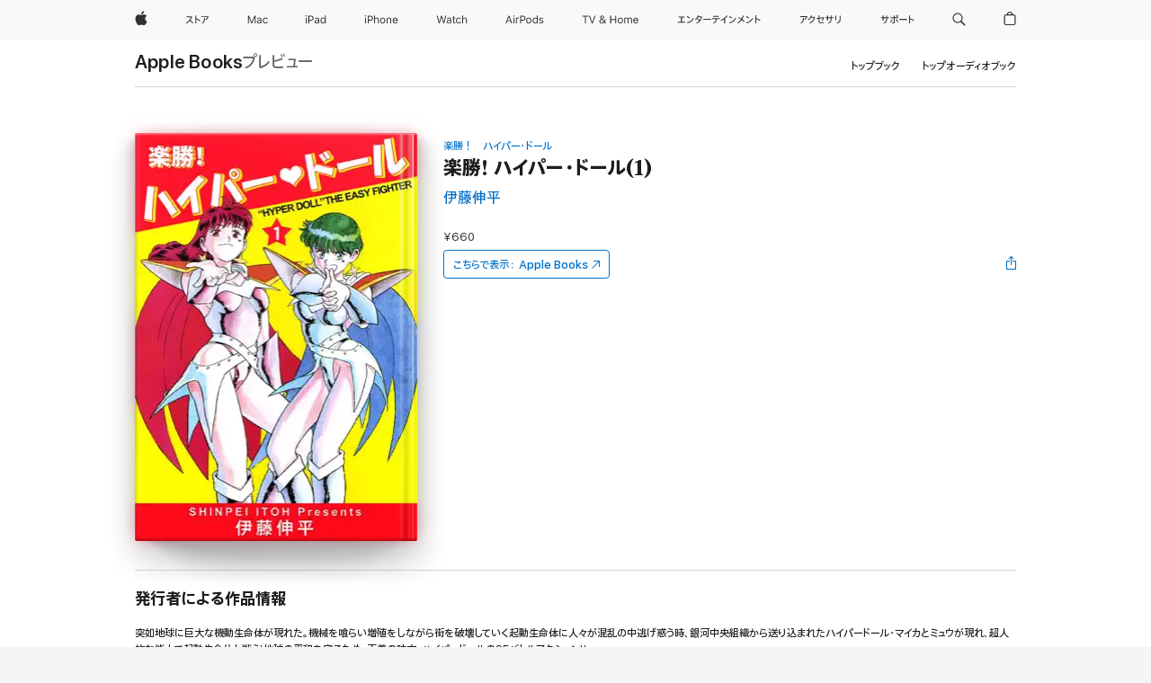

--- FILE ---
content_type: text/html
request_url: https://books.apple.com/jp/book/%E6%A5%BD%E5%8B%9D-%E3%83%8F%E3%82%A4%E3%83%91%E3%83%BC-%E3%83%89%E3%83%BC%E3%83%AB-1/id1397303660
body_size: 41745
content:
<!DOCTYPE html><html  dir="ltr" lang="ja-JP"><head>
    <meta charset="utf-8">
    <meta http-equiv="X-UA-Compatible" content="IE=edge">
    <meta name="viewport" content="width=device-width, initial-scale=1, viewport-fit=cover">
    <meta name="applicable-device" content="pc,mobile">

    <script id="perfkit">window.initialPageRequestTime = +new Date();</script>
    <link rel="preconnect" href="https://amp-api.books.apple.com" crossorigin="">
<link rel="preconnect" href="https://is1-ssl.mzstatic.com" crossorigin="">
<link rel="preconnect" href="https://is2-ssl.mzstatic.com" crossorigin="">
<link rel="preconnect" href="https://is3-ssl.mzstatic.com" crossorigin="">
<link rel="preconnect" href="https://is4-ssl.mzstatic.com" crossorigin="">
<link rel="preconnect" href="https://is5-ssl.mzstatic.com" crossorigin="">
<link rel="preconnect" href="https://xp.apple.com" crossorigin="">
<link rel="preconnect" href="https://js-cdn.music.apple.com" crossorigin="">
<link rel="preconnect" href="https://www.apple.com" crossorigin="">
    
<meta name="web-experience-app/config/environment" content="%7B%22appVersion%22%3A1%2C%22modulePrefix%22%3A%22web-experience-app%22%2C%22environment%22%3A%22production%22%2C%22rootURL%22%3A%22%2F%22%2C%22locationType%22%3A%22history-hash-router-scroll%22%2C%22historySupportMiddleware%22%3Atrue%2C%22EmberENV%22%3A%7B%22FEATURES%22%3A%7B%7D%2C%22EXTEND_PROTOTYPES%22%3A%7B%22Date%22%3Afalse%7D%2C%22_APPLICATION_TEMPLATE_WRAPPER%22%3Afalse%2C%22_DEFAULT_ASYNC_OBSERVERS%22%3Atrue%2C%22_JQUERY_INTEGRATION%22%3Afalse%2C%22_TEMPLATE_ONLY_GLIMMER_COMPONENTS%22%3Atrue%7D%2C%22APP%22%3A%7B%22PROGRESS_BAR_DELAY%22%3A3000%2C%22CLOCK_INTERVAL%22%3A1000%2C%22LOADING_SPINNER_SPY%22%3Atrue%2C%22BREAKPOINTS%22%3A%7B%22large%22%3A%7B%22min%22%3A1069%2C%22content%22%3A980%7D%2C%22medium%22%3A%7B%22min%22%3A735%2C%22max%22%3A1068%2C%22content%22%3A692%7D%2C%22small%22%3A%7B%22min%22%3A320%2C%22max%22%3A734%2C%22content%22%3A280%7D%7D%2C%22buildVariant%22%3A%22books%22%2C%22name%22%3A%22web-experience-app%22%2C%22version%22%3A%222548.0.0%2B0b472053%22%7D%2C%22MEDIA_API%22%3A%7B%22token%22%3A%22eyJhbGciOiJFUzI1NiIsInR5cCI6IkpXVCIsImtpZCI6IkNOM1dVNkVKTzEifQ.eyJpc3MiOiJOVjBTRVdHRlNSIiwiaWF0IjoxNzY0NzIyNzU2LCJleHAiOjE3NzE5ODAzNTYsInJvb3RfaHR0cHNfb3JpZ2luIjpbImFwcGxlLmNvbSJdfQ.Y-cFl9j5HGWR1S_YFqK_Hy1qwk1hW9aBvWtIfb4iDzMDCQO9JcdexCvQGzSRxWYIEXS3JtD3vpWxYDj3puQYsA%22%7D%2C%22i18n%22%3A%7B%22defaultLocale%22%3A%22en-gb%22%2C%22useDevLoc%22%3Afalse%2C%22pathToLocales%22%3A%22dist%2Flocales%22%7D%2C%22MEDIA_ARTWORK%22%3A%7B%22BREAKPOINTS%22%3A%7B%22large%22%3A%7B%22min%22%3A1069%2C%22content%22%3A980%7D%2C%22medium%22%3A%7B%22min%22%3A735%2C%22max%22%3A1068%2C%22content%22%3A692%7D%2C%22small%22%3A%7B%22min%22%3A320%2C%22max%22%3A734%2C%22content%22%3A280%7D%7D%7D%2C%22API%22%3A%7B%22BookHost%22%3A%22https%3A%2F%2Famp-api.books.apple.com%22%2C%22obcMetadataBaseUrl%22%3A%22%2Fapi%2Fbooks-metadata%22%2C%22globalElementsPath%22%3A%22%2Fglobal-elements%22%7D%2C%22fastboot%22%3A%7B%22hostWhitelist%22%3A%5B%7B%7D%5D%7D%2C%22ember-short-number%22%3A%7B%22locales%22%3A%5B%22ar-dz%22%2C%22ar-bh%22%2C%22ar-eg%22%2C%22ar-iq%22%2C%22ar-jo%22%2C%22ar-kw%22%2C%22ar-lb%22%2C%22ar-ly%22%2C%22ar-ma%22%2C%22ar-om%22%2C%22ar-qa%22%2C%22ar-sa%22%2C%22ar-sd%22%2C%22ar-sy%22%2C%22ar-tn%22%2C%22ar-ae%22%2C%22ar-ye%22%2C%22he-il%22%2C%22iw-il%22%2C%22ca-es%22%2C%22cs-cz%22%2C%22da-dk%22%2C%22de-ch%22%2C%22de-de%22%2C%22el-gr%22%2C%22en-au%22%2C%22en-ca%22%2C%22en-gb%22%2C%22en-us%22%2C%22es-419%22%2C%22es-es%22%2C%22es-mx%22%2C%22es-xl%22%2C%22et-ee%22%2C%22fi-fi%22%2C%22fr-ca%22%2C%22fr-fr%22%2C%22hi-in%22%2C%22hr-hr%22%2C%22hu-hu%22%2C%22id-id%22%2C%22is-is%22%2C%22it-it%22%2C%22iw-il%22%2C%22ja-jp%22%2C%22ko-kr%22%2C%22lt-lt%22%2C%22lv-lv%22%2C%22ms-my%22%2C%22nl-nl%22%2C%22no-no%22%2C%22no-nb%22%2C%22nb-no%22%2C%22pl-pl%22%2C%22pt-br%22%2C%22pt-pt%22%2C%22ro-ro%22%2C%22ru-ru%22%2C%22sk-sk%22%2C%22sv-se%22%2C%22th-th%22%2C%22tr-tr%22%2C%22uk-ua%22%2C%22vi-vi%22%2C%22vi-vn%22%2C%22zh-cn%22%2C%22zh-hans%22%2C%22zh-hans-cn%22%2C%22zh-hant%22%2C%22zh-hant-hk%22%2C%22zh-hant-tw%22%2C%22zh-hk%22%2C%22zh-tw%22%2C%22ar%22%2C%22ca%22%2C%22cs%22%2C%22da%22%2C%22de%22%2C%22el%22%2C%22en%22%2C%22es%22%2C%22fi%22%2C%22fr%22%2C%22he%22%2C%22hi%22%2C%22hr%22%2C%22hu%22%2C%22id%22%2C%22is%22%2C%22it%22%2C%22ja%22%2C%22ko%22%2C%22lt%22%2C%22lv%22%2C%22ms%22%2C%22nb%22%2C%22nl%22%2C%22no%22%2C%22pl%22%2C%22pt%22%2C%22ro%22%2C%22ru%22%2C%22sk%22%2C%22sv%22%2C%22th%22%2C%22tr%22%2C%22uk%22%2C%22vi%22%2C%22zh%22%5D%7D%2C%22ember-cli-mirage%22%3A%7B%22enabled%22%3Afalse%2C%22usingProxy%22%3Afalse%2C%22useDefaultPassthroughs%22%3Atrue%7D%2C%22BREAKPOINTS%22%3A%7B%22large%22%3A%7B%22min%22%3A1069%2C%22content%22%3A980%7D%2C%22medium%22%3A%7B%22min%22%3A735%2C%22max%22%3A1068%2C%22content%22%3A692%7D%2C%22small%22%3A%7B%22min%22%3A320%2C%22max%22%3A734%2C%22content%22%3A280%7D%7D%2C%22METRICS%22%3A%7B%22variant%22%3A%22web%22%2C%22baseFields%22%3A%7B%22appName%22%3A%22web-experience-app%22%2C%22constraintProfiles%22%3A%5B%22AMPWeb%22%5D%7D%2C%22clickstream%22%3A%7B%22enabled%22%3Atrue%2C%22topic%22%3A%5B%22xp_amp_web_exp%22%5D%2C%22autoTrackClicks%22%3Atrue%7D%2C%22performance%22%3A%7B%22enabled%22%3Atrue%2C%22topic%22%3A%22xp_amp_bookstore_perf%22%7D%7D%2C%22MEDIA_SHELF%22%3A%7B%22GRID_CONFIG%22%3A%7B%22books-brick-row%22%3A%7B%22small%22%3A1%2C%22medium%22%3A2%2C%22large%22%3A3%7D%2C%22story%22%3A%7B%22small%22%3A1%2C%22medium%22%3A2%2C%22large%22%3A3%7D%2C%22small-brick%22%3A%7B%22small%22%3A1%2C%22medium%22%3A2%2C%22large%22%3A3%7D%2C%22editorial-lockup-large%22%3A%7B%22small%22%3A1%2C%22medium%22%3A2%2C%22large%22%3A2%7D%2C%22editorial-lockup-medium%22%3A%7B%22small%22%3A1%2C%22medium%22%3A2%2C%22large%22%3A3%7D%2C%22large-brick%22%3A%7B%22small%22%3A1%2C%22medium%22%3A1%2C%22large%22%3A2%7D%2C%22lockup-small%22%3A%7B%22small%22%3A1%2C%22medium%22%3A2%2C%22large%22%3A3%7D%2C%22lockup-large%22%3A%7B%22small%22%3A1%2C%22medium%22%3A3%2C%22large%22%3A4%7D%2C%22posters%22%3A%7B%22small%22%3A1%2C%22medium%22%3A1%2C%22large%22%3A2%7D%2C%22breakout-large%22%3A%7B%22small%22%3A1%2C%22medium%22%3A1%2C%22large%22%3A1%7D%7D%2C%22BREAKPOINTS%22%3A%7B%22large%22%3A%7B%22min%22%3A1069%2C%22content%22%3A980%7D%2C%22medium%22%3A%7B%22min%22%3A735%2C%22max%22%3A1068%2C%22content%22%3A692%7D%2C%22small%22%3A%7B%22min%22%3A320%2C%22max%22%3A734%2C%22content%22%3A280%7D%7D%7D%2C%22SASSKIT_GENERATOR%22%3A%7B%22VIEWPORT_CONFIG%22%3A%7B%22BREAKPOINTS%22%3A%7B%22large%22%3A%7B%22min%22%3A1069%2C%22content%22%3A980%7D%2C%22medium%22%3A%7B%22min%22%3A735%2C%22max%22%3A1068%2C%22content%22%3A692%7D%2C%22small%22%3A%7B%22min%22%3A320%2C%22max%22%3A734%2C%22content%22%3A280%7D%7D%7D%7D%2C%22features%22%3A%7B%22BUILD_VARIANT_APPS%22%3Afalse%2C%22BUILD_VARIANT_BOOKS%22%3Atrue%2C%22BUILD_VARIANT_FITNESS%22%3Afalse%2C%22BUILD_VARIANT_PODCASTS%22%3Afalse%2C%22BUILD_VARIANT_ITUNES%22%3Afalse%2C%22TV%22%3Afalse%2C%22PODCASTS%22%3Afalse%2C%22BOOKS%22%3Atrue%2C%22APPS%22%3Afalse%2C%22ARTISTS%22%3Afalse%2C%22DEEPLINK_ROUTE%22%3Afalse%2C%22EMBER_DATA%22%3Afalse%2C%22CHARTS%22%3Atrue%2C%22FITNESS%22%3Afalse%2C%22SHARE_UI%22%3Atrue%2C%22SEPARATE_RTL_STYLESHEET%22%3Atrue%7D%2C%22%40amp%2Fember-ui-global-elements%22%3A%7B%22useFooterWithoutRefundLink%22%3Atrue%7D%2C%22ember-cli-content-security-policy%22%3A%7B%22policy%22%3A%22upgrade-insecure-requests%20%3B%20default-src%20'none'%3B%20img-src%20'self'%20https%3A%2F%2F*.apple.com%20https%3A%2F%2F*.mzstatic.com%20data%3A%3B%20style-src%20'self'%20https%3A%2F%2F*.apple.com%20'unsafe-inline'%3B%20font-src%20'self'%20https%3A%2F%2F*.apple.com%3B%20media-src%20'self'%20https%3A%2F%2F*.apple.com%20blob%3A%3B%20connect-src%20'self'%20https%3A%2F%2F*.apple.com%20https%3A%2F%2F*.mzstatic.com%3B%20script-src%20'self'%20https%3A%2F%2F*.apple.com%20'unsafe-eval'%20'sha256-4ywTGAe4rEpoHt8XkjbkdOWklMJ%2F1Py%2Fx6b3%2FaGbtSQ%3D'%3B%20frame-src%20'self'%20https%3A%2F%2F*.apple.com%20itmss%3A%20itms-appss%3A%20itms-bookss%3A%20itms-itunesus%3A%20itms-messagess%3A%20itms-podcasts%3A%20itms-watchs%3A%20macappstores%3A%20musics%3A%20apple-musics%3A%20podcasts%3A%20videos%3A%3B%22%2C%22reportOnly%22%3Afalse%7D%2C%22exportApplicationGlobal%22%3Afalse%7D">
<!-- EMBER_CLI_FASTBOOT_TITLE --><link rel="stylesheet preload" name="fonts" href="//www.apple.com/wss/fonts?families=SF+Pro,v2|SF+Pro+JP,v1|SF+Pro+Icons,v1|SF+Pro+Rounded,v1|New+York+Small,v1|New+York+Medium,v1" as="style"><link rel="stylesheet" type="text/css" href="https://www.apple.com/api-www/global-elements/global-header/v1/assets/globalheader.css" data-global-elements-nav-styles>
<link rel="stylesheet" type="text/css" href="/global-elements/2426.0.0/ja_JP/ac-global-footer.3a30a908449ea04d532a1ef2775a3684.css" data-global-elements-footer-styles>
<meta name="ac-gn-search-suggestions-enabled" content="false"/>
<meta name="globalnav-search-suggestions-enabled" content="false"/>
    <title>
      ‎伊藤伸平の「楽勝! ハイパー・ドール(1)」をApple Booksで
    </title>
      <meta name="keywords" content="ダウンロード,楽勝! ハイパー・ドール(1),iPhoneのブック,iPad,Mac,Apple Books">

      <meta name="description" content="突如地球に巨大な機動生命体が現れた。機械を喰らい増殖をしながら街を破壊していく起動生命体に人々が混乱の中逃げ惑う時、銀河中央組織から送り込まれたハイパードール・マイカとミュウが現れ、超人的な能力で起動生命体と戦う!地球の平和を守るため、正義の味方・ハイパードールのSFバトルアクション!!">

<!---->
      <link rel="canonical" href="https://books.apple.com/jp/book/%E6%A5%BD%E5%8B%9D-%E3%83%8F%E3%82%A4%E3%83%91%E3%83%BC-%E3%83%89%E3%83%BC%E3%83%AB-1/id1397303660">

      <link rel="icon" sizes="48x48" href="https://books.apple.com/assets/images/favicon/favicon-books-48-a8eb8171a8d912ed29d99e7a134953d3.png" type="image/png">

<!---->
<!---->
      <meta name="apple:content_id" content="1397303660">

<!---->
      <script name="schema:book" type="application/ld+json">
        {"@context":"http://schema.org","@type":"Book","additionalType":"Product","author":"伊藤伸平","bookFormat":"EBook","datePublished":"2018-06-11T00:00:00.000Z","description":"突如地球に巨大な機動生命体が現れた。機械を喰らい増殖をしながら街を破壊していく起動生命体に人々が混乱の中逃げ惑う時、銀河中央組織から送り込まれたハイパードール・マイカとミュウが現れ、超人的な能力で起動生命体と戦う!地球の平和を守るため、正義の味方・ハイパードールのSFバトルアクション!!","genre":["SF","ブック","マンガ／グラフィックノベル","マンガ","Action"],"image":"https://is1-ssl.mzstatic.com/image/thumb/Publication125/v4/97/2e/9d/972e9da1-7fd8-4aad-4e46-3f909835155c/BT000038738500100101900209.jpg/1200x630wy.png","inLanguage":"ja","name":"楽勝! ハイパー・ドール(1)","numberOfPages":180,"publisher":"ビーグリー","thumbnailUrl":["https://is1-ssl.mzstatic.com/image/thumb/Publication125/v4/97/2e/9d/972e9da1-7fd8-4aad-4e46-3f909835155c/BT000038738500100101900209.jpg/1200x675wy.jpg","https://is1-ssl.mzstatic.com/image/thumb/Publication125/v4/97/2e/9d/972e9da1-7fd8-4aad-4e46-3f909835155c/BT000038738500100101900209.jpg/1200x900wy.jpg","https://is1-ssl.mzstatic.com/image/thumb/Publication125/v4/97/2e/9d/972e9da1-7fd8-4aad-4e46-3f909835155c/BT000038738500100101900209.jpg/1200x1200wy.jpg"],"isPartof":{"@type":"BookSeries","name":"楽勝！　ハイパー・ドール"},"offers":{"@type":"Offer","price":660,"priceCurrency":"JPY","hasMerchantReturnPolicy":{"@type":"MerchantReturnPolicy","returnPolicyCategory":"https://schema.org/MerchantReturnNotPermitted","merchantReturnDays":0}}}
      </script>

        <meta property="al:ios:app_store_id" content="364709193">
        <meta property="al:ios:app_name" content="Apple Books">

        <meta property="og:title" content="‎楽勝! ハイパー・ドール(1)">
        <meta property="og:description" content="‎マンガ／グラフィックノベル · 2018年">
        <meta property="og:site_name" content="Apple Books">
        <meta property="og:url" content="https://books.apple.com/jp/book/%E6%A5%BD%E5%8B%9D-%E3%83%8F%E3%82%A4%E3%83%91%E3%83%BC-%E3%83%89%E3%83%BC%E3%83%AB-1/id1397303660">
        <meta property="og:image" content="https://is1-ssl.mzstatic.com/image/thumb/Publication125/v4/97/2e/9d/972e9da1-7fd8-4aad-4e46-3f909835155c/BT000038738500100101900209.jpg/1200x630wy.png">
        <meta property="og:image:alt" content="伊藤伸平の「楽勝! ハイパー・ドール(1)」をApple Booksで">
        <meta property="og:image:type" content="image/png">
        <meta property="og:image:width" content="1200">
        <meta property="og:image:height" content="630">
        <meta property="og:image:secure_url" content="https://is1-ssl.mzstatic.com/image/thumb/Publication125/v4/97/2e/9d/972e9da1-7fd8-4aad-4e46-3f909835155c/BT000038738500100101900209.jpg/1200x630wy.png">
        <meta property="og:type" content="book">
        <meta property="og:locale" content="ja_JP">

        <meta name="twitter:title" content="‎楽勝! ハイパー・ドール(1)">
        <meta name="twitter:description" content="‎マンガ／グラフィックノベル · 2018年">
        <meta name="twitter:site" content="@AppleBooks">
        <meta name="twitter:card" content="summary_large_image">
        <meta name="twitter:image" content="https://is1-ssl.mzstatic.com/image/thumb/Publication125/v4/97/2e/9d/972e9da1-7fd8-4aad-4e46-3f909835155c/BT000038738500100101900209.jpg/1200x600wy.png">
        <meta name="twitter:image:alt" content="伊藤伸平の「楽勝! ハイパー・ドール(1)」をApple Booksで">

<!---->
    <meta name="version" content="2548.0.0">
    <!-- @@HEAD@@ -->
    <script src="https://js-cdn.music.apple.com/musickit/v2/amp/musickit.js?t=1764722790239"></script>

    <link integrity="" rel="stylesheet" href="/assets/web-experience-app-real-f1ca40148188f63f7dd2cd7d4d6d7e05.css" data-rtl="/assets/web-experience-rtl-app-dc89d135bf4a79beed79bacafc906bdf.css">

    
  </head>
  <body class="no-js no-touch globalnav-scrim">
    <script type="x/boundary" id="fastboot-body-start"></script><div id="globalheader"><aside id="globalmessage-segment" lang="ja-JP" dir="ltr" class="globalmessage-segment"><ul data-strings="{&quot;view&quot;:&quot;{%STOREFRONT%} &#x30B9;&#x30C8;&#x30A2; &#x30C8;&#x30C3;&#x30D7;&#x30DA;&#x30FC;&#x30B8;&quot;,&quot;segments&quot;:{&quot;smb&quot;:&quot;&#x30D3;&#x30B8;&#x30CD;&#x30B9;&#x5411;&#x3051;&#x30B9;&#x30C8;&#x30A2; &#x30C8;&#x30C3;&#x30D7;&#x30DA;&#x30FC;&#x30B8;&quot;,&quot;eduInd&quot;:&quot;&#x5B66;&#x751F;&#x30FB;&#x6559;&#x8077;&#x54E1;&#x5411;&#x3051;&#x30B9;&#x30C8;&#x30A2; &#x30C8;&#x30C3;&#x30D7;&#x30DA;&#x30FC;&#x30B8;&quot;,&quot;other&quot;:&quot;&#x30B9;&#x30C8;&#x30A2; &#x30C8;&#x30C3;&#x30D7;&#x30DA;&#x30FC;&#x30B8;&quot;},&quot;exit&quot;:&quot;&#x30B9;&#x30C8;&#x30A2;&#x3092;&#x96E2;&#x308C;&#x308B;&quot;}" class="globalmessage-segment-content"></ul></aside><nav id="globalnav" lang="ja-JP" dir="ltr" aria-label="&#x30B0;&#x30ED;&#x30FC;&#x30D0;&#x30EB;" data-analytics-element-engagement-start="globalnav:onFlyoutOpen" data-analytics-element-engagement-end="globalnav:onFlyoutClose" data-store-api="https://www.apple.com/[storefront]/shop/bag/status" data-analytics-activitymap-region-id="global nav" data-analytics-region="global nav" class="globalnav no-js   "><div class="globalnav-content"><div class="globalnav-item globalnav-menuback"><button aria-label="&#x30E1;&#x30A4;&#x30F3;&#x30E1;&#x30CB;&#x30E5;&#x30FC;" class="globalnav-menuback-button"><span class="globalnav-chevron-icon"><svg height="48" viewbox="0 0 9 48" width="9" xmlns="http://www.w3.org/2000/svg"><path d="m1.5618 24.0621 6.5581-6.4238c.2368-.2319.2407-.6118.0088-.8486-.2324-.2373-.6123-.2407-.8486-.0088l-7 6.8569c-.1157.1138-.1807.2695-.1802.4316.001.1621.0674.3174.1846.4297l7 6.7241c.1162.1118.2661.1675.4155.1675.1577 0 .3149-.062.4326-.1846.2295-.2388.2222-.6187-.0171-.8481z"/></svg></span></button></div><ul id="globalnav-list" class="globalnav-list"><li data-analytics-element-engagement="globalnav hover - apple" class="
				globalnav-item
				globalnav-item-apple
				
				
			"><a href="https://www.apple.com/jp/" data-globalnav-item-name="apple" data-analytics-title="apple home" aria-label="Apple" class="globalnav-link globalnav-link-apple"><span class="globalnav-image-regular globalnav-link-image"><svg height="44" viewbox="0 0 14 44" width="14" xmlns="http://www.w3.org/2000/svg"><path d="m13.0729 17.6825a3.61 3.61 0 0 0 -1.7248 3.0365 3.5132 3.5132 0 0 0 2.1379 3.2223 8.394 8.394 0 0 1 -1.0948 2.2618c-.6816.9812-1.3943 1.9623-2.4787 1.9623s-1.3633-.63-2.613-.63c-1.2187 0-1.6525.6507-2.644.6507s-1.6834-.9089-2.4787-2.0243a9.7842 9.7842 0 0 1 -1.6628-5.2776c0-3.0984 2.014-4.7405 3.9969-4.7405 1.0535 0 1.9314.6919 2.5924.6919.63 0 1.6112-.7333 2.8092-.7333a3.7579 3.7579 0 0 1 3.1604 1.5802zm-3.7284-2.8918a3.5615 3.5615 0 0 0 .8469-2.22 1.5353 1.5353 0 0 0 -.031-.32 3.5686 3.5686 0 0 0 -2.3445 1.2084 3.4629 3.4629 0 0 0 -.8779 2.1585 1.419 1.419 0 0 0 .031.2892 1.19 1.19 0 0 0 .2169.0207 3.0935 3.0935 0 0 0 2.1586-1.1368z"/></svg></span><span class="globalnav-image-compact globalnav-link-image"><svg height="48" viewbox="0 0 17 48" width="17" xmlns="http://www.w3.org/2000/svg"><path d="m15.5752 19.0792a4.2055 4.2055 0 0 0 -2.01 3.5376 4.0931 4.0931 0 0 0 2.4908 3.7542 9.7779 9.7779 0 0 1 -1.2755 2.6351c-.7941 1.1431-1.6244 2.2862-2.8878 2.2862s-1.5883-.734-3.0443-.734c-1.42 0-1.9252.7581-3.08.7581s-1.9611-1.0589-2.8876-2.3584a11.3987 11.3987 0 0 1 -1.9373-6.1487c0-3.61 2.3464-5.523 4.6566-5.523 1.2274 0 2.25.8062 3.02.8062.734 0 1.8771-.8543 3.2729-.8543a4.3778 4.3778 0 0 1 3.6822 1.841zm-6.8586-2.0456a1.3865 1.3865 0 0 1 -.2527-.024 1.6557 1.6557 0 0 1 -.0361-.337 4.0341 4.0341 0 0 1 1.0228-2.5148 4.1571 4.1571 0 0 1 2.7314-1.4078 1.7815 1.7815 0 0 1 .0361.373 4.1487 4.1487 0 0 1 -.9867 2.587 3.6039 3.6039 0 0 1 -2.5148 1.3236z"/></svg></span><span class="globalnav-link-text">Apple</span></a></li><li data-topnav-flyout-item="menu" data-topnav-flyout-label="Menu" role="none" class="globalnav-item globalnav-menu"><div data-topnav-flyout="menu" class="globalnav-flyout"><div class="globalnav-menu-list"><div data-analytics-element-engagement="globalnav hover - store" class="
				globalnav-item
				globalnav-item-store
				globalnav-item-menu
				
			"><ul role="none" class="globalnav-submenu-trigger-group"><li class="globalnav-submenu-trigger-item"><a href="https://www.apple.com/jp/shop/goto/store" data-globalnav-item-name="store" data-topnav-flyout-trigger-compact data-analytics-title="store" data-analytics-element-engagement="hover - store" aria-label="&#x30B9;&#x30C8;&#x30A2;" class="globalnav-link globalnav-submenu-trigger-link globalnav-link-store"><span class="globalnav-link-text-container"><span class="globalnav-image-regular globalnav-link-image"><svg height="44" viewbox="0 0 27 44" width="27" xmlns="http://www.w3.org/2000/svg"><path d="m9.0348 25.3938-.8633.7437c-.8398-.9956-1.8589-2.0269-2.9268-2.9268-1.0913 1.2598-2.3984 2.2788-3.8735 2.9268l-.6597-.8037c2.9023-1.2471 4.9771-3.8979 5.6489-6.1528h-4.9413v-.9351h5.4809l.8037.3716c-.396 1.3555-1.0073 2.6626-1.8472 3.8018 1.1636.9477 2.2071 1.9428 3.1783 2.9745zm3.1592-4.0058v4.7852h-1.0557v-8.8989h1.0557v3.0103c1.6909.7197 3.2861 1.5352 4.6172 2.3267l-.5996.9238c-1.1514-.756-2.5665-1.5114-4.0176-2.1471zm10.2461.2519c1.0317-.6479 1.835-1.6553 2.1587-2.5308h-6.9438v-.9595h7.5195l.8638.4199c-.6118 1.4868-1.583 2.8901-2.8784 3.73zm-4.1138 3.814c2.1709-1.0078 2.5547-2.4946 2.5547-4.6177v-.8755h1.0557v.8877c0 2.2188-.4678 4.1377-2.9268 5.373z"/></svg></span><span class="globalnav-link-text">&#x30B9;&#x30C8;&#x30A2;</span></span></a></li></ul></div><div data-analytics-element-engagement="globalnav hover - mac" class="
				globalnav-item
				globalnav-item-mac
				globalnav-item-menu
				
			"><ul role="none" class="globalnav-submenu-trigger-group"><li class="globalnav-submenu-trigger-item"><a href="https://www.apple.com/jp/mac/" data-globalnav-item-name="mac" data-topnav-flyout-trigger-compact data-analytics-title="mac" data-analytics-element-engagement="hover - mac" aria-label="Mac" class="globalnav-link globalnav-submenu-trigger-link globalnav-link-mac"><span class="globalnav-link-text-container"><span class="globalnav-image-regular globalnav-link-image"><svg height="44" viewbox="0 0 23 44" width="23" xmlns="http://www.w3.org/2000/svg"><path d="m8.1558 25.9987v-6.457h-.0703l-2.666 6.457h-.8907l-2.666-6.457h-.0703v6.457h-.9844v-8.4551h1.2246l2.8945 7.0547h.0938l2.8945-7.0547h1.2246v8.4551zm2.5166-1.7696c0-1.1309.832-1.7812 2.3027-1.8691l1.8223-.1113v-.5742c0-.7793-.4863-1.207-1.4297-1.207-.7559 0-1.2832.2871-1.4238.7852h-1.0195c.1348-1.0137 1.1309-1.6816 2.4785-1.6816 1.541 0 2.4023.791 2.4023 2.1035v4.3242h-.9609v-.9318h-.0938c-.4102.6738-1.1016 1.043-1.9453 1.043-1.2246 0-2.1328-.7266-2.1328-1.8809zm4.125-.5859v-.5801l-1.6992.1113c-.9609.0645-1.3828.3984-1.3828 1.0312 0 .6445.5449 1.0195 1.2773 1.0195 1.0371.0001 1.8047-.6796 1.8047-1.5819zm6.958-2.0273c-.1641-.627-.7207-1.1367-1.6289-1.1367-1.1367 0-1.8516.9082-1.8516 2.3379 0 1.459.7266 2.3848 1.8516 2.3848.8496 0 1.4414-.3926 1.6289-1.1074h1.0195c-.1816 1.1602-1.125 2.0156-2.6426 2.0156-1.7695 0-2.9004-1.2832-2.9004-3.293 0-1.9688 1.125-3.2461 2.8945-3.2461 1.5352 0 2.4727.9199 2.6484 2.0449z"/></svg></span><span class="globalnav-link-text">Mac</span></span></a></li></ul></div><div data-analytics-element-engagement="globalnav hover - ipad" class="
				globalnav-item
				globalnav-item-ipad
				globalnav-item-menu
				
			"><ul role="none" class="globalnav-submenu-trigger-group"><li class="globalnav-submenu-trigger-item"><a href="https://www.apple.com/jp/ipad/" data-globalnav-item-name="ipad" data-topnav-flyout-trigger-compact data-analytics-title="ipad" data-analytics-element-engagement="hover - ipad" aria-label="iPad" class="globalnav-link globalnav-submenu-trigger-link globalnav-link-ipad"><span class="globalnav-link-text-container"><span class="globalnav-image-regular globalnav-link-image"><svg height="44" viewbox="0 0 24 44" width="24" xmlns="http://www.w3.org/2000/svg"><path d="m14.9575 23.7002c0 .902-.768 1.582-1.805 1.582-.732 0-1.277-.375-1.277-1.02 0-.632.422-.966 1.383-1.031l1.699-.111zm-1.395-4.072c-1.347 0-2.343.668-2.478 1.681h1.019c.141-.498.668-.785 1.424-.785.944 0 1.43.428 1.43 1.207v.574l-1.822.112c-1.471.088-2.303.738-2.303 1.869 0 1.154.908 1.881 2.133 1.881.844 0 1.535-.369 1.945-1.043h.094v.931h.961v-4.324c0-1.312-.862-2.103-2.403-2.103zm6.769 5.575c-1.155 0-1.846-.885-1.846-2.361 0-1.471.697-2.362 1.846-2.362 1.142 0 1.857.914 1.857 2.362 0 1.459-.709 2.361-1.857 2.361zm1.834-8.027v3.503h-.088c-.358-.691-1.102-1.107-1.981-1.107-1.605 0-2.654 1.289-2.654 3.27 0 1.986 1.037 3.269 2.654 3.269.873 0 1.623-.416 2.022-1.119h.093v1.008h.961v-8.824zm-15.394 4.869h-1.863v-3.563h1.863c1.225 0 1.899.639 1.899 1.799 0 1.119-.697 1.764-1.899 1.764zm.276-4.5h-3.194v8.455h1.055v-3.018h2.127c1.588 0 2.719-1.119 2.719-2.701 0-1.611-1.108-2.736-2.707-2.736zm-6.064 8.454h1.008v-6.316h-1.008zm-.199-8.237c0-.387.316-.704.703-.704s.703.317.703.704c0 .386-.316.703-.703.703s-.703-.317-.703-.703z"/></svg></span><span class="globalnav-link-text">iPad</span></span></a></li></ul></div><div data-analytics-element-engagement="globalnav hover - iphone" class="
				globalnav-item
				globalnav-item-iphone
				globalnav-item-menu
				
			"><ul role="none" class="globalnav-submenu-trigger-group"><li class="globalnav-submenu-trigger-item"><a href="https://www.apple.com/jp/iphone/" data-globalnav-item-name="iphone" data-topnav-flyout-trigger-compact data-analytics-title="iphone" data-analytics-element-engagement="hover - iphone" aria-label="iPhone" class="globalnav-link globalnav-submenu-trigger-link globalnav-link-iphone"><span class="globalnav-link-text-container"><span class="globalnav-image-regular globalnav-link-image"><svg height="44" viewbox="0 0 38 44" width="38" xmlns="http://www.w3.org/2000/svg"><path d="m32.7129 22.3203h3.48c-.023-1.119-.691-1.857-1.693-1.857-1.008 0-1.711.738-1.787 1.857zm4.459 2.045c-.293 1.078-1.277 1.746-2.66 1.746-1.752 0-2.848-1.266-2.848-3.264 0-1.986 1.113-3.275 2.848-3.275 1.705 0 2.742 1.213 2.742 3.176v.386h-4.541v.047c.053 1.248.75 2.039 1.822 2.039.815 0 1.366-.298 1.629-.855zm-12.282-4.682h.961v.996h.094c.316-.697.932-1.107 1.898-1.107 1.418 0 2.209.838 2.209 2.338v4.09h-1.007v-3.844c0-1.137-.481-1.676-1.489-1.676s-1.658.674-1.658 1.781v3.739h-1.008zm-2.499 3.158c0-1.5-.674-2.361-1.869-2.361-1.196 0-1.87.861-1.87 2.361 0 1.495.674 2.362 1.87 2.362 1.195 0 1.869-.867 1.869-2.362zm-4.782 0c0-2.033 1.114-3.269 2.913-3.269 1.798 0 2.912 1.236 2.912 3.269 0 2.028-1.114 3.27-2.912 3.27-1.799 0-2.913-1.242-2.913-3.27zm-6.636-5.666h1.008v3.504h.093c.317-.697.979-1.107 1.946-1.107 1.336 0 2.179.855 2.179 2.338v4.09h-1.007v-3.844c0-1.119-.504-1.676-1.459-1.676-1.131 0-1.752.715-1.752 1.781v3.739h-1.008zm-6.015 4.87h1.863c1.202 0 1.899-.645 1.899-1.764 0-1.16-.674-1.799-1.899-1.799h-1.863zm2.139-4.5c1.599 0 2.707 1.125 2.707 2.736 0 1.582-1.131 2.701-2.719 2.701h-2.127v3.018h-1.055v-8.455zm-6.114 8.454h1.008v-6.316h-1.008zm-.2-8.238c0-.386.317-.703.703-.703.387 0 .704.317.704.703 0 .387-.317.704-.704.704-.386 0-.703-.317-.703-.704z"/></svg></span><span class="globalnav-link-text">iPhone</span></span></a></li></ul></div><div data-analytics-element-engagement="globalnav hover - watch" class="
				globalnav-item
				globalnav-item-watch
				globalnav-item-menu
				
			"><ul role="none" class="globalnav-submenu-trigger-group"><li class="globalnav-submenu-trigger-item"><a href="https://www.apple.com/jp/watch/" data-globalnav-item-name="watch" data-topnav-flyout-trigger-compact data-analytics-title="watch" data-analytics-element-engagement="hover - watch" aria-label="Watch" class="globalnav-link globalnav-submenu-trigger-link globalnav-link-watch"><span class="globalnav-link-text-container"><span class="globalnav-image-regular globalnav-link-image"><svg height="44" viewbox="0 0 35 44" width="35" xmlns="http://www.w3.org/2000/svg"><path d="m28.9819 17.1758h1.008v3.504h.094c.316-.697.978-1.108 1.945-1.108 1.336 0 2.18.856 2.18 2.338v4.09h-1.008v-3.844c0-1.119-.504-1.675-1.459-1.675-1.131 0-1.752.715-1.752 1.781v3.738h-1.008zm-2.42 4.441c-.164-.627-.721-1.136-1.629-1.136-1.137 0-1.852.908-1.852 2.338 0 1.459.727 2.384 1.852 2.384.849 0 1.441-.392 1.629-1.107h1.019c-.182 1.16-1.125 2.016-2.642 2.016-1.77 0-2.901-1.284-2.901-3.293 0-1.969 1.125-3.247 2.895-3.247 1.535 0 2.472.92 2.648 2.045zm-6.533-3.568v1.635h1.407v.844h-1.407v3.574c0 .744.282 1.06.938 1.06.182 0 .281-.006.469-.023v.85c-.2.035-.393.058-.592.058-1.301 0-1.822-.48-1.822-1.687v-3.832h-1.02v-.844h1.02v-1.635zm-4.2 5.596v-.58l-1.699.111c-.961.064-1.383.398-1.383 1.031 0 .645.545 1.02 1.277 1.02 1.038 0 1.805-.68 1.805-1.582zm-4.125.586c0-1.131.832-1.782 2.303-1.869l1.822-.112v-.574c0-.779-.486-1.207-1.43-1.207-.755 0-1.283.287-1.423.785h-1.02c.135-1.014 1.131-1.682 2.479-1.682 1.541 0 2.402.792 2.402 2.104v4.324h-.961v-.931h-.094c-.41.673-1.101 1.043-1.945 1.043-1.225 0-2.133-.727-2.133-1.881zm-7.684 1.769h-.996l-2.303-8.455h1.101l1.682 6.873h.07l1.893-6.873h1.066l1.893 6.873h.07l1.682-6.873h1.101l-2.302 8.455h-.996l-1.946-6.674h-.07z"/></svg></span><span class="globalnav-link-text">Watch</span></span></a></li></ul></div><div data-analytics-element-engagement="globalnav hover - airpods" class="
				globalnav-item
				globalnav-item-airpods
				globalnav-item-menu
				
			"><ul role="none" class="globalnav-submenu-trigger-group"><li class="globalnav-submenu-trigger-item"><a href="https://www.apple.com/jp/airpods/" data-globalnav-item-name="airpods" data-topnav-flyout-trigger-compact data-analytics-title="airpods" data-analytics-element-engagement="hover - airpods" aria-label="AirPods" class="globalnav-link globalnav-submenu-trigger-link globalnav-link-airpods"><span class="globalnav-link-text-container"><span class="globalnav-image-regular globalnav-link-image"><svg height="44" viewbox="0 0 43 44" width="43" xmlns="http://www.w3.org/2000/svg"><path d="m11.7153 19.6836h.961v.937h.094c.187-.615.914-1.048 1.752-1.048.164 0 .375.011.504.029v1.008c-.082-.024-.446-.059-.645-.059-.961 0-1.658.645-1.658 1.535v3.914h-1.008zm28.135-.111c1.324 0 2.244.656 2.379 1.693h-.996c-.135-.504-.627-.838-1.389-.838-.75 0-1.336.381-1.336.943 0 .434.352.704 1.096.885l.973.235c1.189.287 1.763.802 1.763 1.711 0 1.13-1.095 1.91-2.531 1.91-1.406 0-2.373-.674-2.484-1.723h1.037c.17.533.674.873 1.482.873.85 0 1.459-.404 1.459-.984 0-.434-.328-.727-1.002-.891l-1.084-.264c-1.183-.287-1.722-.796-1.722-1.71 0-1.049 1.013-1.84 2.355-1.84zm-6.665 5.631c-1.155 0-1.846-.885-1.846-2.362 0-1.471.697-2.361 1.846-2.361 1.142 0 1.857.914 1.857 2.361 0 1.459-.709 2.362-1.857 2.362zm1.834-8.028v3.504h-.088c-.358-.691-1.102-1.107-1.981-1.107-1.605 0-2.654 1.289-2.654 3.269 0 1.987 1.037 3.27 2.654 3.27.873 0 1.623-.416 2.022-1.119h.094v1.007h.961v-8.824zm-9.001 8.028c-1.195 0-1.869-.868-1.869-2.362 0-1.5.674-2.361 1.869-2.361 1.196 0 1.869.861 1.869 2.361 0 1.494-.673 2.362-1.869 2.362zm0-5.631c-1.799 0-2.912 1.236-2.912 3.269 0 2.028 1.113 3.27 2.912 3.27s2.912-1.242 2.912-3.27c0-2.033-1.113-3.269-2.912-3.269zm-17.071 6.427h1.008v-6.316h-1.008zm-.199-8.238c0-.387.317-.703.703-.703.387 0 .703.316.703.703s-.316.703-.703.703c-.386 0-.703-.316-.703-.703zm-6.137 4.922 1.324-3.773h.093l1.325 3.773zm1.892-5.139h-1.043l-3.117 8.455h1.107l.85-2.42h3.363l.85 2.42h1.107zm14.868 4.5h-1.864v-3.562h1.864c1.224 0 1.898.639 1.898 1.799 0 1.119-.697 1.763-1.898 1.763zm.275-4.5h-3.193v8.455h1.054v-3.017h2.127c1.588 0 2.719-1.119 2.719-2.701 0-1.612-1.107-2.737-2.707-2.737z"/></svg></span><span class="globalnav-link-text">AirPods</span></span></a></li></ul></div><div data-analytics-element-engagement="globalnav hover - tv-home" class="
				globalnav-item
				globalnav-item-tv-home
				globalnav-item-menu
				
			"><ul role="none" class="globalnav-submenu-trigger-group"><li class="globalnav-submenu-trigger-item"><a href="https://www.apple.com/jp/tv-home/" data-globalnav-item-name="tv-home" data-topnav-flyout-trigger-compact data-analytics-title="tv &amp; home" data-analytics-element-engagement="hover - tv &amp; home" aria-label="TV &amp; &#x30DB;&#x30FC;&#x30E0;" class="globalnav-link globalnav-submenu-trigger-link globalnav-link-tv-home"><span class="globalnav-link-text-container"><span class="globalnav-image-regular globalnav-link-image"><svg height="44" viewbox="0 0 65 44" width="65" xmlns="http://www.w3.org/2000/svg"><path d="m4.3755 26v-7.5059h-2.7246v-.9492h6.5039v.9492h-2.7246v7.5059zm7.7314 0-3.1172-8.4551h1.1074l2.4844 7.0898h.0938l2.4844-7.0898h1.1074l-3.1172 8.4551zm13.981-.8438c-.7207.6328-1.7109 1.002-2.7363 1.002-1.6816 0-2.8594-.9961-2.8594-2.4141 0-1.002.5449-1.7637 1.6758-2.3613.0762-.0352.2344-.1172.3281-.1641-.7793-.8203-1.0605-1.3652-1.0605-1.9805 0-1.084.9199-1.8926 2.1562-1.8926 1.248 0 2.1562.7969 2.1562 1.9043 0 .8672-.5215 1.5-1.8281 2.1855l2.1152 2.2734c.2637-.5273.3984-1.2188.3984-2.2734v-.1465h.9844v.1523c0 1.3125-.2344 2.2676-.6973 2.9824l1.4708 1.5764h-1.3242zm-4.541-1.4824c0 .9492.7676 1.5938 1.8984 1.5938.7676 0 1.5586-.3047 2.0215-.791l-2.3906-2.6133c-.0645.0234-.2168.0996-.2988.1406-.8145.4219-1.2305 1.0078-1.2305 1.6699zm3.2109-4.3886c0-.6562-.4746-1.1016-1.1602-1.1016-.6738 0-1.1543.457-1.1543 1.1133 0 .4688.2402.8789.9082 1.541 1.0313-.5274 1.4063-.9492 1.4063-1.5527zm13.5176 6.7148v-3.8496h-4.6406v3.8496h-1.0547v-8.4551h1.0547v3.6562h4.6406v-3.6562h1.0547v8.4551zm2.6455-3.1582c0-2.0332 1.1133-3.2695 2.9121-3.2695s2.9121 1.2363 2.9121 3.2695c0 2.0273-1.1133 3.2695-2.9121 3.2695s-2.9121-1.2422-2.9121-3.2695zm4.7812 0c0-1.5-.6738-2.3613-1.8691-2.3613s-1.8691.8613-1.8691 2.3613c0 1.4941.6738 2.3613 1.8691 2.3613s1.8691-.8672 1.8691-2.3613zm2.5054-3.1582h.9609v.9961h.0938c.2871-.7031.9199-1.1074 1.7637-1.1074.8555 0 1.4531.4512 1.7461 1.1074h.0938c.3398-.668 1.0605-1.1074 1.9336-1.1074 1.2891 0 2.0098.7383 2.0098 2.0625v4.3652h-1.0078v-4.1309c0-.9316-.4395-1.3887-1.3301-1.3887-.8789 0-1.4648.6562-1.4648 1.459v4.0606h-1.0078v-4.2891c0-.75-.5215-1.2305-1.3184-1.2305-.8262 0-1.4648.7148-1.4648 1.6055v3.9141h-1.0078v-6.3164zm15.5127 4.6816c-.293 1.0781-1.2773 1.7461-2.6602 1.7461-1.752 0-2.8477-1.2656-2.8477-3.2637 0-1.9863 1.1133-3.2754 2.8477-3.2754 1.7051 0 2.7422 1.2129 2.7422 3.1758v.3867h-4.541v.0469c.0527 1.248.75 2.0391 1.8223 2.0391.8145 0 1.3652-.2988 1.6289-.8555zm-4.459-2.0449h3.4805c-.0234-1.1191-.6914-1.8574-1.6934-1.8574-1.0078 0-1.7109.7383-1.7871 1.8574z"/></svg></span><span class="globalnav-link-text">TV &amp; Home</span></span></a></li></ul></div><div data-analytics-element-engagement="globalnav hover - entertainment" class="
				globalnav-item
				globalnav-item-entertainment
				globalnav-item-menu
				
			"><ul role="none" class="globalnav-submenu-trigger-group"><li class="globalnav-submenu-trigger-item"><a href="https://www.apple.com/jp/entertainment/" data-globalnav-item-name="entertainment" data-topnav-flyout-trigger-compact data-analytics-title="entertainment" data-analytics-element-engagement="hover - entertainment" aria-label="&#x30A8;&#x30F3;&#x30BF;&#x30FC;&#x30C6;&#x30A4;&#x30F3;&#x30E1;&#x30F3;&#x30C8;" class="globalnav-link globalnav-submenu-trigger-link globalnav-link-entertainment"><span class="globalnav-link-text-container"><span class="globalnav-image-regular globalnav-link-image"><svg height="44" viewbox="0 0 93 44" width="93" xmlns="http://www.w3.org/2000/svg"><path d="m9.0574 24.3487v.9434h-8.3496v-.9434h3.5977v-4.8984h-2.8301v-.9492h6.8145v.9492h-2.8945v4.8984h3.6621zm4.5645-3.6855c-.7676-.6504-1.7988-1.3066-2.8535-1.834l.5859-.8789c1.084.5156 2.1855 1.1895 2.9414 1.7988zm-2.6367 4.2363c2.8652-.4102 5.6133-2.3262 6.9434-5.0273l.6973.7793c-1.4648 2.7715-4.2949 4.8105-7.2363 5.2441l-.4043-.9961zm16.793-6.2871c-.627 3.4922-2.6895 6.3574-5.8359 7.4883l-.6211-.8438c1.3887-.4688 2.543-1.2832 3.4043-2.291-.791-.6445-1.582-1.1777-2.3613-1.5938l.5859-.7441c.9023.4805 1.6934.9844 2.4023 1.5117.6211-.9258 1.0312-1.957 1.2246-2.9531h-3.2285c-.7324 1.2246-1.6816 2.3145-2.7129 3.1816l-.7793-.6738c1.4531-1.2129 2.7715-2.9883 3.3809-4.6582l1.0371.252c-.1348.3398-.252.6621-.4102.9727h3.1289l.7852.3516zm9.9316 2.4082v1.084h-8.4609v-1.084zm9.6797.2754h-3.3984c-.0586 2.1387-.5625 3.832-3.1934 4.7695l-.6328-.8555c2.2676-.7207 2.6953-2.0273 2.748-3.9141h-4.0078v-.9434h8.4844v.9434zm-1.1777-2.5898h-6.123v-.9375h6.123zm10.0898-.9844c-.7207.9492-1.7285 1.9102-2.8594 2.7715v5.5078h-1.0781v-4.7168c-1.1191.7559-2.2793 1.4414-3.3516 1.9102l-.5977-.8496c2.5312-1.0488 5.5312-3.252 7.043-5.2441l.8438.6211zm4.1719 2.9414c-.7676-.6504-1.7988-1.3066-2.8535-1.834l.5859-.8789c1.084.5156 2.1855 1.1895 2.9414 1.7988zm-2.6367 4.2363c2.8652-.4102 5.6133-2.3262 6.9434-5.0273l.6973.7793c-1.4648 2.7715-4.2949 4.8105-7.2363 5.2441l-.4043-.9961zm9.2285.2051c1.6348-.6973 3-1.957 4.0078-3.4102-.9961-.6738-2.0625-1.3066-3.0938-1.8105l.5742-.8027c1.0723.5156 2.1035 1.1016 3.0762 1.7402.6797-1.1543 1.1484-2.3789 1.3887-3.5039l1.0547.1992c-.2754 1.2832-.8027 2.6309-1.5586 3.9023.9727.6973 1.8633 1.3945 2.5781 2.0508l-.7266.8555c-.6387-.6152-1.4883-1.3359-2.4258-2.0156-1.0664 1.5352-2.4844 2.8535-4.1895 3.6211l-.6855-.8262zm12.3984-4.4414c-.7676-.6504-1.7988-1.3066-2.8535-1.834l.5859-.8789c1.084.5156 2.1855 1.1895 2.9414 1.7988zm-2.6367 4.2363c2.8652-.4102 5.6133-2.3262 6.9434-5.0273l.6973.7793c-1.4648 2.7715-4.2949 4.8105-7.2363 5.2441l-.4043-.9961zm15.2402-1.5352c-1.1484-.7559-2.5664-1.5117-4.0195-2.1504v4.7871h-1.0547v-8.9004h1.0547v3.0117c1.6934.7207 3.2871 1.5352 4.623 2.3262z"/></svg></span><span class="globalnav-link-text">&#x30A8;&#x30F3;&#x30BF;&#x30FC;&#x30C6;&#x30A4;&#x30F3;&#x30E1;&#x30F3;&#x30C8;</span></span></a></li></ul></div><div data-analytics-element-engagement="globalnav hover - accessories" class="
				globalnav-item
				globalnav-item-accessories
				globalnav-item-menu
				
			"><ul role="none" class="globalnav-submenu-trigger-group"><li class="globalnav-submenu-trigger-item"><a href="https://www.apple.com/jp/shop/goto/buy_accessories" data-globalnav-item-name="accessories" data-topnav-flyout-trigger-compact data-analytics-title="accessories" data-analytics-element-engagement="hover - accessories" aria-label="&#x30A2;&#x30AF;&#x30BB;&#x30B5;&#x30EA;" class="globalnav-link globalnav-submenu-trigger-link globalnav-link-accessories"><span class="globalnav-link-text-container"><span class="globalnav-image-regular globalnav-link-image"><svg height="44" viewbox="0 0 48 44" width="48" xmlns="http://www.w3.org/2000/svg"><path d="m6.4492 21.5352c1.0312-.6445 1.834-1.6523 2.1562-2.5312h-6.9492v-.961h7.5293l.8613.4219c-.6094 1.4883-1.582 2.8887-2.8828 3.7324zm-4.1191 3.8144c2.1738-1.0078 2.5547-2.4961 2.5547-4.6172v-.8789h1.0605v.8906c0 2.2207-.4688 4.1426-2.9297 5.373zm10.3418.7852-.6152-.8672c2.8828-.9023 4.6699-3.3457 5.0508-5.6016h-3.2871c-.6973 1.0547-1.5586 2.0273-2.4727 2.8184l-.8027-.6621c1.5234-1.2598 2.8066-3 3.4922-4.7402l1.0195.2402c-.1934.4805-.4102.9492-.6738 1.4062h3.1582l.8379.3457c-.5743 3.2754-2.5196 6-5.7071 7.0606zm13.1719-1.2657c.6035 0 1.5234-.0586 2.291-.1523v1.0195c-.7441.0586-1.6992.082-2.291.082-.6328 0-1.1016-.0117-1.6523-.0469-1.3477-.0703-1.8867-.5859-1.8867-1.8809v-3.0117l-2.209.3223-.1523-.9492 2.3613-.334v-2.8125h1.0547v2.6543l4.4062-.6387.7676.4219c-.5156 1.4297-1.2129 2.7363-2.1621 3.7207l-.8027-.5508c.7793-.791 1.3066-1.7402 1.6113-2.5664l-3.8203.5859v3.0469c0 .791.3281 1.0195 1.2129 1.0547.4217.0352.8788.0352 1.2714.0352zm10.9687-4.7109v1.1016c0 2.1973-.5859 3.9727-3.3984 4.8867l-.5742-.832c2.4844-.7324 2.9531-2.0625 2.9531-4.043v-1.1133h-2.9062v2.6602h-1.0312v-2.6602h-1.9453v-.9609h1.9453v-2.0273h1.0312v2.0273h2.9062v-2.0391h1.0195v2.0391h1.9922v.9609zm5.2617-2.5605v4.9805h-1.0547v-4.9805zm4.7871 3.5039c0 2.2676-.8613 4.1309-3.8379 5.0449l-.5742-.8789c2.6777-.7559 3.3457-2.2441 3.3457-4.1777v-3.6445h1.0664z"/></svg></span><span class="globalnav-link-text">&#x30A2;&#x30AF;&#x30BB;&#x30B5;&#x30EA;</span></span></a></li></ul></div><div data-analytics-element-engagement="globalnav hover - support" class="
				globalnav-item
				globalnav-item-support
				globalnav-item-menu
				
			"><ul role="none" class="globalnav-submenu-trigger-group"><li class="globalnav-submenu-trigger-item"><a href="https://support.apple.com/ja-jp/?cid=gn-ols-home-hp-tab" data-globalnav-item-name="support" data-topnav-flyout-trigger-compact data-analytics-title="support" data-analytics-element-engagement="hover - support" data-analytics-exit-link="true" aria-label="&#x30B5;&#x30DD;&#x30FC;&#x30C8;" class="globalnav-link globalnav-submenu-trigger-link globalnav-link-support"><span class="globalnav-link-text-container"><span class="globalnav-image-regular globalnav-link-image"><svg height="44" viewbox="0 0 40 44" width="40" xmlns="http://www.w3.org/2000/svg"><path d="m8.5645 20.1582v1.1016c0 2.1973-.5859 3.9727-3.3984 4.8867l-.5742-.832c2.4844-.7324 2.9531-2.0625 2.9531-4.043v-1.1133h-2.9063v2.6602h-1.0313v-2.6602h-1.9453v-.9609h1.9453v-2.0273h1.0312v2.0273h2.9062v-2.0391h1.0195v2.0391h1.9922v.9609zm3.123 4.2246c.8145-.7324 1.7402-1.9453 2.1211-2.9297l.9492.3809c-.5273 1.1074-1.3652 2.2676-2.2559 3.123zm2.5781 1.6289v-1.0078c.3457.0703.7207.082 1.0195.082.4805 0 .627-.1641.627-.6094v-4.1895h-3.7441v-.9609h3.7441v-2.168h1.0547v2.168h3.7441v.9609h-3.7441v4.3066c0 1.0723-.4219 1.4883-1.418 1.4883-.334.0001-.8027-.0233-1.2832-.0702zm3.8379-4.1426.8555-.5156c.8848 1.0078 1.5938 1.9805 2.1973 2.9766l-.9258.5273c-.5157-.9961-1.2598-2.0156-2.127-2.9883zm.457-4.125c0-.6855.5273-1.2129 1.2129-1.2129.6621 0 1.2012.5273 1.2012 1.2129 0 .6621-.5391 1.2012-1.2012 1.2012-.6855 0-1.2129-.5391-1.2129-1.2012zm1.8868 0c0-.375-.2988-.6738-.6738-.6738-.3809 0-.6855.2988-.6855.6738 0 .3574.3047.6738.6855.6738.3749.0001.6738-.3163.6738-.6738zm10.1543 4.4297h-8.4609v-1.084h8.4609zm3.375-.8906v4.7871h-1.0547v-8.9004h1.0547v3.0117c1.6934.7207 3.2871 1.5352 4.623 2.3262l-.6035.9258c-1.1484-.7559-2.5664-1.5117-4.0195-2.1504z"/></svg></span><span class="globalnav-link-text">&#x30B5;&#x30DD;&#x30FC;&#x30C8;</span></span></a></li></ul></div></div></div></li><li data-topnav-flyout-label="apple.com&#x3092;&#x691C;&#x7D22;" data-analytics-title="open - search field" class="globalnav-item globalnav-search"><a role="button" id="globalnav-menubutton-link-search" href="https://www.apple.com/jp/search" data-topnav-flyout-trigger-regular data-topnav-flyout-trigger-compact aria-label="apple.com&#x3092;&#x691C;&#x7D22;" data-analytics-title="open - search field" class="globalnav-link globalnav-link-search"><span class="globalnav-image-regular"><svg xmlns="http://www.w3.org/2000/svg" width="15px" height="44px" viewbox="0 0 15 44">
<path d="M14.298,27.202l-3.87-3.87c0.701-0.929,1.122-2.081,1.122-3.332c0-3.06-2.489-5.55-5.55-5.55c-3.06,0-5.55,2.49-5.55,5.55 c0,3.061,2.49,5.55,5.55,5.55c1.251,0,2.403-0.421,3.332-1.122l3.87,3.87c0.151,0.151,0.35,0.228,0.548,0.228 s0.396-0.076,0.548-0.228C14.601,27.995,14.601,27.505,14.298,27.202z M1.55,20c0-2.454,1.997-4.45,4.45-4.45 c2.454,0,4.45,1.997,4.45,4.45S8.454,24.45,6,24.45C3.546,24.45,1.55,22.454,1.55,20z"/>
</svg>
</span><span class="globalnav-image-compact"><svg height="48" viewbox="0 0 17 48" width="17" xmlns="http://www.w3.org/2000/svg"><path d="m16.2294 29.9556-4.1755-4.0821a6.4711 6.4711 0 1 0 -1.2839 1.2625l4.2005 4.1066a.9.9 0 1 0 1.2588-1.287zm-14.5294-8.0017a5.2455 5.2455 0 1 1 5.2455 5.2527 5.2549 5.2549 0 0 1 -5.2455-5.2527z"/></svg></span></a><div id="globalnav-submenu-search" aria-labelledby="globalnav-menubutton-link-search" class="globalnav-flyout globalnav-submenu"><div class="globalnav-flyout-scroll-container"><div class="globalnav-flyout-content globalnav-submenu-content"><form action="https://www.apple.com/jp/search" method="get" class="globalnav-searchfield"><div class="globalnav-searchfield-wrapper"><input placeholder="apple.com&#x3092;&#x691C;&#x7D22;" aria-label="apple.com&#x3092;&#x691C;&#x7D22;" autocorrect="off" autocapitalize="off" autocomplete="off" class="globalnav-searchfield-input"><input id="globalnav-searchfield-src" type="hidden" name="src" value><input type="hidden" name="type" value><input type="hidden" name="page" value><input type="hidden" name="locale" value><button aria-label="&#x691C;&#x7D22;&#x3092;&#x30AF;&#x30EA;&#x30A2;" tabindex="-1" type="button" class="globalnav-searchfield-reset"><span class="globalnav-image-regular"><svg height="14" viewbox="0 0 14 14" width="14" xmlns="http://www.w3.org/2000/svg"><path d="m7 .0339a6.9661 6.9661 0 1 0 6.9661 6.9661 6.9661 6.9661 0 0 0 -6.9661-6.9661zm2.798 8.9867a.55.55 0 0 1 -.778.7774l-2.02-2.02-2.02 2.02a.55.55 0 0 1 -.7784-.7774l2.0206-2.0206-2.0204-2.02a.55.55 0 0 1 .7782-.7778l2.02 2.02 2.02-2.02a.55.55 0 0 1 .778.7778l-2.0203 2.02z"/></svg></span><span class="globalnav-image-compact"><svg height="16" viewbox="0 0 16 16" width="16" xmlns="http://www.w3.org/2000/svg"><path d="m0 8a8.0474 8.0474 0 0 1 7.9922-8 8.0609 8.0609 0 0 1 8.0078 8 8.0541 8.0541 0 0 1 -8 8 8.0541 8.0541 0 0 1 -8-8zm5.6549 3.2863 2.3373-2.353 2.3451 2.353a.6935.6935 0 0 0 .4627.1961.6662.6662 0 0 0 .6667-.6667.6777.6777 0 0 0 -.1961-.4706l-2.3451-2.3373 2.3529-2.3607a.5943.5943 0 0 0 .1961-.4549.66.66 0 0 0 -.6667-.6589.6142.6142 0 0 0 -.447.1961l-2.3686 2.3606-2.353-2.3527a.6152.6152 0 0 0 -.447-.1883.6529.6529 0 0 0 -.6667.651.6264.6264 0 0 0 .1961.4549l2.3451 2.3529-2.3451 2.353a.61.61 0 0 0 -.1961.4549.6661.6661 0 0 0 .6667.6667.6589.6589 0 0 0 .4627-.1961z"/></svg></span></button><button aria-label="&#x691C;&#x7D22;&#x3059;&#x308B;" tabindex="-1" aria-hidden="true" type="submit" class="globalnav-searchfield-submit"><span class="globalnav-image-regular"><svg height="32" viewbox="0 0 30 32" width="30" xmlns="http://www.w3.org/2000/svg"><path d="m23.3291 23.3066-4.35-4.35c-.0105-.0105-.0247-.0136-.0355-.0235a6.8714 6.8714 0 1 0 -1.5736 1.4969c.0214.0256.03.0575.0542.0815l4.35 4.35a1.1 1.1 0 1 0 1.5557-1.5547zm-15.4507-8.582a5.6031 5.6031 0 1 1 5.603 5.61 5.613 5.613 0 0 1 -5.603-5.61z"/></svg></span><span class="globalnav-image-compact"><svg width="38" height="40" viewbox="0 0 38 40" xmlns="http://www.w3.org/2000/svg"><path d="m28.6724 27.8633-5.07-5.07c-.0095-.0095-.0224-.0122-.032-.0213a7.9967 7.9967 0 1 0 -1.8711 1.7625c.0254.03.0357.0681.0642.0967l5.07 5.07a1.3 1.3 0 0 0 1.8389-1.8379zm-18.0035-10.0033a6.5447 6.5447 0 1 1 6.545 6.5449 6.5518 6.5518 0 0 1 -6.545-6.5449z"/></svg></span></button></div><div role="status" aria-live="polite" data-topnav-searchresults-label="&#x3059;&#x3079;&#x3066;&#x306E;&#x691C;&#x7D22;&#x7D50;&#x679C;" class="globalnav-searchresults-count"></div></form><div class="globalnav-searchresults"></div></div></div></div></li><li id="globalnav-bag" data-analytics-region="bag" class="globalnav-item globalnav-bag"><div class="globalnav-bag-wrapper"><a role="button" id="globalnav-menubutton-link-bag" href="https://www.apple.com/jp/shop/goto/bag" aria-label="&#x30B7;&#x30E7;&#x30C3;&#x30D4;&#x30F3;&#x30B0;&#x30D0;&#x30C3;&#x30B0;" data-globalnav-item-name="bag" data-topnav-flyout-trigger-regular data-topnav-flyout-trigger-compact data-analytics-title="open - bag" class="globalnav-link globalnav-link-bag"><span class="globalnav-image-regular"><svg height="44" viewbox="0 0 14 44" width="14" xmlns="http://www.w3.org/2000/svg"><path d="m11.3535 16.0283h-1.0205a3.4229 3.4229 0 0 0 -3.333-2.9648 3.4229 3.4229 0 0 0 -3.333 2.9648h-1.02a2.1184 2.1184 0 0 0 -2.117 2.1162v7.7155a2.1186 2.1186 0 0 0 2.1162 2.1167h8.707a2.1186 2.1186 0 0 0 2.1168-2.1167v-7.7155a2.1184 2.1184 0 0 0 -2.1165-2.1162zm-4.3535-1.8652a2.3169 2.3169 0 0 1 2.2222 1.8652h-4.4444a2.3169 2.3169 0 0 1 2.2222-1.8652zm5.37 11.6969a1.0182 1.0182 0 0 1 -1.0166 1.0171h-8.7069a1.0182 1.0182 0 0 1 -1.0165-1.0171v-7.7155a1.0178 1.0178 0 0 1 1.0166-1.0166h8.707a1.0178 1.0178 0 0 1 1.0164 1.0166z"/></svg></span><span class="globalnav-image-compact"><svg height="48" viewbox="0 0 17 48" width="17" xmlns="http://www.w3.org/2000/svg"><path d="m13.4575 16.9268h-1.1353a3.8394 3.8394 0 0 0 -7.6444 0h-1.1353a2.6032 2.6032 0 0 0 -2.6 2.6v8.9232a2.6032 2.6032 0 0 0 2.6 2.6h9.915a2.6032 2.6032 0 0 0 2.6-2.6v-8.9231a2.6032 2.6032 0 0 0 -2.6-2.6001zm-4.9575-2.2768a2.658 2.658 0 0 1 2.6221 2.2764h-5.2442a2.658 2.658 0 0 1 2.6221-2.2764zm6.3574 13.8a1.4014 1.4014 0 0 1 -1.4 1.4h-9.9149a1.4014 1.4014 0 0 1 -1.4-1.4v-8.9231a1.4014 1.4014 0 0 1 1.4-1.4h9.915a1.4014 1.4014 0 0 1 1.4 1.4z"/></svg></span></a><span aria-hidden="true" data-analytics-title="open - bag" class="globalnav-bag-badge"><span class="globalnav-bag-badge-separator"></span><span class="globalnav-bag-badge-number">0</span><span class="globalnav-bag-badge-unit">+</span></span></div><div id="globalnav-submenu-bag" aria-labelledby="globalnav-menubutton-link-bag" class="globalnav-flyout globalnav-submenu"><div class="globalnav-flyout-scroll-container"><div class="globalnav-flyout-content globalnav-submenu-content"></div></div></div></li></ul><div class="globalnav-menutrigger"><button id="globalnav-menutrigger-button" aria-controls="globalnav-list" aria-label="Menu" data-topnav-menu-label-open="Menu" data-topnav-menu-label-close="Close" data-topnav-flyout-trigger-compact="menu" class="globalnav-menutrigger-button"><svg width="18" height="18" viewbox="0 0 18 18"><polyline id="globalnav-menutrigger-bread-bottom" fill="none" stroke="currentColor" stroke-width="1.2" stroke-linecap="round" stroke-linejoin="round" points="2 12, 16 12" class="globalnav-menutrigger-bread globalnav-menutrigger-bread-bottom"><animate id="globalnav-anim-menutrigger-bread-bottom-open" attributename="points" keytimes="0;0.5;1" dur="0.24s" begin="indefinite" fill="freeze" calcmode="spline" keysplines="0.42, 0, 1, 1;0, 0, 0.58, 1" values=" 2 12, 16 12; 2 9, 16 9; 3.5 15, 15 3.5"/><animate id="globalnav-anim-menutrigger-bread-bottom-close" attributename="points" keytimes="0;0.5;1" dur="0.24s" begin="indefinite" fill="freeze" calcmode="spline" keysplines="0.42, 0, 1, 1;0, 0, 0.58, 1" values=" 3.5 15, 15 3.5; 2 9, 16 9; 2 12, 16 12"/></polyline><polyline id="globalnav-menutrigger-bread-top" fill="none" stroke="currentColor" stroke-width="1.2" stroke-linecap="round" stroke-linejoin="round" points="2 5, 16 5" class="globalnav-menutrigger-bread globalnav-menutrigger-bread-top"><animate id="globalnav-anim-menutrigger-bread-top-open" attributename="points" keytimes="0;0.5;1" dur="0.24s" begin="indefinite" fill="freeze" calcmode="spline" keysplines="0.42, 0, 1, 1;0, 0, 0.58, 1" values=" 2 5, 16 5; 2 9, 16 9; 3.5 3.5, 15 15"/><animate id="globalnav-anim-menutrigger-bread-top-close" attributename="points" keytimes="0;0.5;1" dur="0.24s" begin="indefinite" fill="freeze" calcmode="spline" keysplines="0.42, 0, 1, 1;0, 0, 0.58, 1" values=" 3.5 3.5, 15 15; 2 9, 16 9; 2 5, 16 5"/></polyline></svg></button></div></div></nav><div id="globalnav-curtain" class="globalnav-curtain"></div><div id="globalnav-placeholder" class="globalnav-placeholder"></div></div><script id="__ACGH_DATA__" type="application/json">{"props":{"globalNavData":{"locale":"ja_JP","ariaLabel":"グローバル","analyticsAttributes":[{"name":"data-analytics-activitymap-region-id","value":"global nav"},{"name":"data-analytics-region","value":"global nav"}],"links":[{"id":"ac7e617ef79c0e1baf866ca80024590c9ddc7773a207a5168098d700d3d63115","name":"apple","text":"Apple","url":"/jp/","ariaLabel":"Apple","submenuAriaLabel":"Appleメニュー","images":[{"name":"regular","assetInline":"<svg height=\"44\" viewBox=\"0 0 14 44\" width=\"14\" xmlns=\"http://www.w3.org/2000/svg\"><path d=\"m13.0729 17.6825a3.61 3.61 0 0 0 -1.7248 3.0365 3.5132 3.5132 0 0 0 2.1379 3.2223 8.394 8.394 0 0 1 -1.0948 2.2618c-.6816.9812-1.3943 1.9623-2.4787 1.9623s-1.3633-.63-2.613-.63c-1.2187 0-1.6525.6507-2.644.6507s-1.6834-.9089-2.4787-2.0243a9.7842 9.7842 0 0 1 -1.6628-5.2776c0-3.0984 2.014-4.7405 3.9969-4.7405 1.0535 0 1.9314.6919 2.5924.6919.63 0 1.6112-.7333 2.8092-.7333a3.7579 3.7579 0 0 1 3.1604 1.5802zm-3.7284-2.8918a3.5615 3.5615 0 0 0 .8469-2.22 1.5353 1.5353 0 0 0 -.031-.32 3.5686 3.5686 0 0 0 -2.3445 1.2084 3.4629 3.4629 0 0 0 -.8779 2.1585 1.419 1.419 0 0 0 .031.2892 1.19 1.19 0 0 0 .2169.0207 3.0935 3.0935 0 0 0 2.1586-1.1368z\"/></svg>"},{"name":"compact","assetInline":"<svg height=\"48\" viewBox=\"0 0 17 48\" width=\"17\" xmlns=\"http://www.w3.org/2000/svg\"><path d=\"m15.5752 19.0792a4.2055 4.2055 0 0 0 -2.01 3.5376 4.0931 4.0931 0 0 0 2.4908 3.7542 9.7779 9.7779 0 0 1 -1.2755 2.6351c-.7941 1.1431-1.6244 2.2862-2.8878 2.2862s-1.5883-.734-3.0443-.734c-1.42 0-1.9252.7581-3.08.7581s-1.9611-1.0589-2.8876-2.3584a11.3987 11.3987 0 0 1 -1.9373-6.1487c0-3.61 2.3464-5.523 4.6566-5.523 1.2274 0 2.25.8062 3.02.8062.734 0 1.8771-.8543 3.2729-.8543a4.3778 4.3778 0 0 1 3.6822 1.841zm-6.8586-2.0456a1.3865 1.3865 0 0 1 -.2527-.024 1.6557 1.6557 0 0 1 -.0361-.337 4.0341 4.0341 0 0 1 1.0228-2.5148 4.1571 4.1571 0 0 1 2.7314-1.4078 1.7815 1.7815 0 0 1 .0361.373 4.1487 4.1487 0 0 1 -.9867 2.587 3.6039 3.6039 0 0 1 -2.5148 1.3236z\"/></svg>"}],"analyticsAttributes":[{"name":"data-analytics-title","value":"apple home"}]},{"id":"ee0a02f6fee2ae707d2df2e8907d7f2c0a0f05c8cb9098822c8ca3563c6ec631","name":"store","text":"ストア","url":"/jp/shop/goto/store","ariaLabel":"ストア","submenuAriaLabel":"ストアのメニュー","images":[{"name":"regular","assetInline":"<svg height=\"44\" viewBox=\"0 0 27 44\" width=\"27\" xmlns=\"http://www.w3.org/2000/svg\"><path d=\"m9.0348 25.3938-.8633.7437c-.8398-.9956-1.8589-2.0269-2.9268-2.9268-1.0913 1.2598-2.3984 2.2788-3.8735 2.9268l-.6597-.8037c2.9023-1.2471 4.9771-3.8979 5.6489-6.1528h-4.9413v-.9351h5.4809l.8037.3716c-.396 1.3555-1.0073 2.6626-1.8472 3.8018 1.1636.9477 2.2071 1.9428 3.1783 2.9745zm3.1592-4.0058v4.7852h-1.0557v-8.8989h1.0557v3.0103c1.6909.7197 3.2861 1.5352 4.6172 2.3267l-.5996.9238c-1.1514-.756-2.5665-1.5114-4.0176-2.1471zm10.2461.2519c1.0317-.6479 1.835-1.6553 2.1587-2.5308h-6.9438v-.9595h7.5195l.8638.4199c-.6118 1.4868-1.583 2.8901-2.8784 3.73zm-4.1138 3.814c2.1709-1.0078 2.5547-2.4946 2.5547-4.6177v-.8755h1.0557v.8877c0 2.2188-.4678 4.1377-2.9268 5.373z\"/></svg>"}],"analyticsAttributes":[{"name":"data-analytics-title","value":"store"},{"name":"data-analytics-element-engagement","value":"hover - store"}]},{"id":"27d090c60936dc814d27a238ed7222ac3139e44755fd573a54904efa8bc43fb9","name":"mac","text":"Mac","url":"/jp/mac/","ariaLabel":"Mac","submenuAriaLabel":"Macのメニュー","images":[{"name":"regular","assetInline":"<svg height=\"44\" viewBox=\"0 0 23 44\" width=\"23\" xmlns=\"http://www.w3.org/2000/svg\"><path d=\"m8.1558 25.9987v-6.457h-.0703l-2.666 6.457h-.8907l-2.666-6.457h-.0703v6.457h-.9844v-8.4551h1.2246l2.8945 7.0547h.0938l2.8945-7.0547h1.2246v8.4551zm2.5166-1.7696c0-1.1309.832-1.7812 2.3027-1.8691l1.8223-.1113v-.5742c0-.7793-.4863-1.207-1.4297-1.207-.7559 0-1.2832.2871-1.4238.7852h-1.0195c.1348-1.0137 1.1309-1.6816 2.4785-1.6816 1.541 0 2.4023.791 2.4023 2.1035v4.3242h-.9609v-.9318h-.0938c-.4102.6738-1.1016 1.043-1.9453 1.043-1.2246 0-2.1328-.7266-2.1328-1.8809zm4.125-.5859v-.5801l-1.6992.1113c-.9609.0645-1.3828.3984-1.3828 1.0312 0 .6445.5449 1.0195 1.2773 1.0195 1.0371.0001 1.8047-.6796 1.8047-1.5819zm6.958-2.0273c-.1641-.627-.7207-1.1367-1.6289-1.1367-1.1367 0-1.8516.9082-1.8516 2.3379 0 1.459.7266 2.3848 1.8516 2.3848.8496 0 1.4414-.3926 1.6289-1.1074h1.0195c-.1816 1.1602-1.125 2.0156-2.6426 2.0156-1.7695 0-2.9004-1.2832-2.9004-3.293 0-1.9688 1.125-3.2461 2.8945-3.2461 1.5352 0 2.4727.9199 2.6484 2.0449z\"/></svg>"}],"analyticsAttributes":[{"name":"data-analytics-title","value":"mac"},{"name":"data-analytics-element-engagement","value":"hover - mac"}]},{"id":"13d8c89bacf2d2e5fb4b1abe53419443aa8de3f4d8547b9b0ceabeec1b511360","name":"ipad","text":"iPad","url":"/jp/ipad/","ariaLabel":"iPad","submenuAriaLabel":"iPadのメニュー","images":[{"name":"regular","assetInline":"<svg height=\"44\" viewBox=\"0 0 24 44\" width=\"24\" xmlns=\"http://www.w3.org/2000/svg\"><path d=\"m14.9575 23.7002c0 .902-.768 1.582-1.805 1.582-.732 0-1.277-.375-1.277-1.02 0-.632.422-.966 1.383-1.031l1.699-.111zm-1.395-4.072c-1.347 0-2.343.668-2.478 1.681h1.019c.141-.498.668-.785 1.424-.785.944 0 1.43.428 1.43 1.207v.574l-1.822.112c-1.471.088-2.303.738-2.303 1.869 0 1.154.908 1.881 2.133 1.881.844 0 1.535-.369 1.945-1.043h.094v.931h.961v-4.324c0-1.312-.862-2.103-2.403-2.103zm6.769 5.575c-1.155 0-1.846-.885-1.846-2.361 0-1.471.697-2.362 1.846-2.362 1.142 0 1.857.914 1.857 2.362 0 1.459-.709 2.361-1.857 2.361zm1.834-8.027v3.503h-.088c-.358-.691-1.102-1.107-1.981-1.107-1.605 0-2.654 1.289-2.654 3.27 0 1.986 1.037 3.269 2.654 3.269.873 0 1.623-.416 2.022-1.119h.093v1.008h.961v-8.824zm-15.394 4.869h-1.863v-3.563h1.863c1.225 0 1.899.639 1.899 1.799 0 1.119-.697 1.764-1.899 1.764zm.276-4.5h-3.194v8.455h1.055v-3.018h2.127c1.588 0 2.719-1.119 2.719-2.701 0-1.611-1.108-2.736-2.707-2.736zm-6.064 8.454h1.008v-6.316h-1.008zm-.199-8.237c0-.387.316-.704.703-.704s.703.317.703.704c0 .386-.316.703-.703.703s-.703-.317-.703-.703z\"/></svg>"}],"analyticsAttributes":[{"name":"data-analytics-title","value":"ipad"},{"name":"data-analytics-element-engagement","value":"hover - ipad"}]},{"id":"cd771d2850da89ef758f67ae4710bcc06bf81f4925e6a6773dabb7382dbc4f27","name":"iphone","text":"iPhone","url":"/jp/iphone/","ariaLabel":"iPhone","submenuAriaLabel":"iPhoneのメニュー","images":[{"name":"regular","assetInline":"<svg height=\"44\" viewBox=\"0 0 38 44\" width=\"38\" xmlns=\"http://www.w3.org/2000/svg\"><path d=\"m32.7129 22.3203h3.48c-.023-1.119-.691-1.857-1.693-1.857-1.008 0-1.711.738-1.787 1.857zm4.459 2.045c-.293 1.078-1.277 1.746-2.66 1.746-1.752 0-2.848-1.266-2.848-3.264 0-1.986 1.113-3.275 2.848-3.275 1.705 0 2.742 1.213 2.742 3.176v.386h-4.541v.047c.053 1.248.75 2.039 1.822 2.039.815 0 1.366-.298 1.629-.855zm-12.282-4.682h.961v.996h.094c.316-.697.932-1.107 1.898-1.107 1.418 0 2.209.838 2.209 2.338v4.09h-1.007v-3.844c0-1.137-.481-1.676-1.489-1.676s-1.658.674-1.658 1.781v3.739h-1.008zm-2.499 3.158c0-1.5-.674-2.361-1.869-2.361-1.196 0-1.87.861-1.87 2.361 0 1.495.674 2.362 1.87 2.362 1.195 0 1.869-.867 1.869-2.362zm-4.782 0c0-2.033 1.114-3.269 2.913-3.269 1.798 0 2.912 1.236 2.912 3.269 0 2.028-1.114 3.27-2.912 3.27-1.799 0-2.913-1.242-2.913-3.27zm-6.636-5.666h1.008v3.504h.093c.317-.697.979-1.107 1.946-1.107 1.336 0 2.179.855 2.179 2.338v4.09h-1.007v-3.844c0-1.119-.504-1.676-1.459-1.676-1.131 0-1.752.715-1.752 1.781v3.739h-1.008zm-6.015 4.87h1.863c1.202 0 1.899-.645 1.899-1.764 0-1.16-.674-1.799-1.899-1.799h-1.863zm2.139-4.5c1.599 0 2.707 1.125 2.707 2.736 0 1.582-1.131 2.701-2.719 2.701h-2.127v3.018h-1.055v-8.455zm-6.114 8.454h1.008v-6.316h-1.008zm-.2-8.238c0-.386.317-.703.703-.703.387 0 .704.317.704.703 0 .387-.317.704-.704.704-.386 0-.703-.317-.703-.704z\"/></svg>"}],"analyticsAttributes":[{"name":"data-analytics-title","value":"iphone"},{"name":"data-analytics-element-engagement","value":"hover - iphone"}]},{"id":"d69e7e4a2857e3690f1e05c410a5c965d8e6db5d657c3e64867bc47f0a21d44f","name":"watch","text":"Watch","url":"/jp/watch/","ariaLabel":"Watch","submenuAriaLabel":"Watchのメニュー","images":[{"name":"regular","assetInline":"<svg height=\"44\" viewBox=\"0 0 35 44\" width=\"35\" xmlns=\"http://www.w3.org/2000/svg\"><path d=\"m28.9819 17.1758h1.008v3.504h.094c.316-.697.978-1.108 1.945-1.108 1.336 0 2.18.856 2.18 2.338v4.09h-1.008v-3.844c0-1.119-.504-1.675-1.459-1.675-1.131 0-1.752.715-1.752 1.781v3.738h-1.008zm-2.42 4.441c-.164-.627-.721-1.136-1.629-1.136-1.137 0-1.852.908-1.852 2.338 0 1.459.727 2.384 1.852 2.384.849 0 1.441-.392 1.629-1.107h1.019c-.182 1.16-1.125 2.016-2.642 2.016-1.77 0-2.901-1.284-2.901-3.293 0-1.969 1.125-3.247 2.895-3.247 1.535 0 2.472.92 2.648 2.045zm-6.533-3.568v1.635h1.407v.844h-1.407v3.574c0 .744.282 1.06.938 1.06.182 0 .281-.006.469-.023v.85c-.2.035-.393.058-.592.058-1.301 0-1.822-.48-1.822-1.687v-3.832h-1.02v-.844h1.02v-1.635zm-4.2 5.596v-.58l-1.699.111c-.961.064-1.383.398-1.383 1.031 0 .645.545 1.02 1.277 1.02 1.038 0 1.805-.68 1.805-1.582zm-4.125.586c0-1.131.832-1.782 2.303-1.869l1.822-.112v-.574c0-.779-.486-1.207-1.43-1.207-.755 0-1.283.287-1.423.785h-1.02c.135-1.014 1.131-1.682 2.479-1.682 1.541 0 2.402.792 2.402 2.104v4.324h-.961v-.931h-.094c-.41.673-1.101 1.043-1.945 1.043-1.225 0-2.133-.727-2.133-1.881zm-7.684 1.769h-.996l-2.303-8.455h1.101l1.682 6.873h.07l1.893-6.873h1.066l1.893 6.873h.07l1.682-6.873h1.101l-2.302 8.455h-.996l-1.946-6.674h-.07z\"/></svg>"}],"analyticsAttributes":[{"name":"data-analytics-title","value":"watch"},{"name":"data-analytics-element-engagement","value":"hover - watch"}]},{"id":"d9d549113d496a7651b17e4b0e720c0d1c40348d1fbde7de80441331bdd4489d","name":"airpods","text":"AirPods","url":"/jp/airpods/","ariaLabel":"AirPods","submenuAriaLabel":"AirPodsのメニュー","images":[{"name":"regular","assetInline":"<svg height=\"44\" viewBox=\"0 0 43 44\" width=\"43\" xmlns=\"http://www.w3.org/2000/svg\"><path d=\"m11.7153 19.6836h.961v.937h.094c.187-.615.914-1.048 1.752-1.048.164 0 .375.011.504.029v1.008c-.082-.024-.446-.059-.645-.059-.961 0-1.658.645-1.658 1.535v3.914h-1.008zm28.135-.111c1.324 0 2.244.656 2.379 1.693h-.996c-.135-.504-.627-.838-1.389-.838-.75 0-1.336.381-1.336.943 0 .434.352.704 1.096.885l.973.235c1.189.287 1.763.802 1.763 1.711 0 1.13-1.095 1.91-2.531 1.91-1.406 0-2.373-.674-2.484-1.723h1.037c.17.533.674.873 1.482.873.85 0 1.459-.404 1.459-.984 0-.434-.328-.727-1.002-.891l-1.084-.264c-1.183-.287-1.722-.796-1.722-1.71 0-1.049 1.013-1.84 2.355-1.84zm-6.665 5.631c-1.155 0-1.846-.885-1.846-2.362 0-1.471.697-2.361 1.846-2.361 1.142 0 1.857.914 1.857 2.361 0 1.459-.709 2.362-1.857 2.362zm1.834-8.028v3.504h-.088c-.358-.691-1.102-1.107-1.981-1.107-1.605 0-2.654 1.289-2.654 3.269 0 1.987 1.037 3.27 2.654 3.27.873 0 1.623-.416 2.022-1.119h.094v1.007h.961v-8.824zm-9.001 8.028c-1.195 0-1.869-.868-1.869-2.362 0-1.5.674-2.361 1.869-2.361 1.196 0 1.869.861 1.869 2.361 0 1.494-.673 2.362-1.869 2.362zm0-5.631c-1.799 0-2.912 1.236-2.912 3.269 0 2.028 1.113 3.27 2.912 3.27s2.912-1.242 2.912-3.27c0-2.033-1.113-3.269-2.912-3.269zm-17.071 6.427h1.008v-6.316h-1.008zm-.199-8.238c0-.387.317-.703.703-.703.387 0 .703.316.703.703s-.316.703-.703.703c-.386 0-.703-.316-.703-.703zm-6.137 4.922 1.324-3.773h.093l1.325 3.773zm1.892-5.139h-1.043l-3.117 8.455h1.107l.85-2.42h3.363l.85 2.42h1.107zm14.868 4.5h-1.864v-3.562h1.864c1.224 0 1.898.639 1.898 1.799 0 1.119-.697 1.763-1.898 1.763zm.275-4.5h-3.193v8.455h1.054v-3.017h2.127c1.588 0 2.719-1.119 2.719-2.701 0-1.612-1.107-2.737-2.707-2.737z\"/></svg>"}],"analyticsAttributes":[{"name":"data-analytics-title","value":"airpods"},{"name":"data-analytics-element-engagement","value":"hover - airpods"}]},{"id":"b7816e791138fcc8f7d8fc3a9b4507f301554323ec61c679f973abbaea02957f","name":"tv-home","text":"TV & Home","url":"/jp/tv-home/","ariaLabel":"TV & ホーム","submenuAriaLabel":"TV & ホームのメニュー","images":[{"name":"regular","assetInline":"<svg height=\"44\" viewBox=\"0 0 65 44\" width=\"65\" xmlns=\"http://www.w3.org/2000/svg\"><path d=\"m4.3755 26v-7.5059h-2.7246v-.9492h6.5039v.9492h-2.7246v7.5059zm7.7314 0-3.1172-8.4551h1.1074l2.4844 7.0898h.0938l2.4844-7.0898h1.1074l-3.1172 8.4551zm13.981-.8438c-.7207.6328-1.7109 1.002-2.7363 1.002-1.6816 0-2.8594-.9961-2.8594-2.4141 0-1.002.5449-1.7637 1.6758-2.3613.0762-.0352.2344-.1172.3281-.1641-.7793-.8203-1.0605-1.3652-1.0605-1.9805 0-1.084.9199-1.8926 2.1562-1.8926 1.248 0 2.1562.7969 2.1562 1.9043 0 .8672-.5215 1.5-1.8281 2.1855l2.1152 2.2734c.2637-.5273.3984-1.2188.3984-2.2734v-.1465h.9844v.1523c0 1.3125-.2344 2.2676-.6973 2.9824l1.4708 1.5764h-1.3242zm-4.541-1.4824c0 .9492.7676 1.5938 1.8984 1.5938.7676 0 1.5586-.3047 2.0215-.791l-2.3906-2.6133c-.0645.0234-.2168.0996-.2988.1406-.8145.4219-1.2305 1.0078-1.2305 1.6699zm3.2109-4.3886c0-.6562-.4746-1.1016-1.1602-1.1016-.6738 0-1.1543.457-1.1543 1.1133 0 .4688.2402.8789.9082 1.541 1.0313-.5274 1.4063-.9492 1.4063-1.5527zm13.5176 6.7148v-3.8496h-4.6406v3.8496h-1.0547v-8.4551h1.0547v3.6562h4.6406v-3.6562h1.0547v8.4551zm2.6455-3.1582c0-2.0332 1.1133-3.2695 2.9121-3.2695s2.9121 1.2363 2.9121 3.2695c0 2.0273-1.1133 3.2695-2.9121 3.2695s-2.9121-1.2422-2.9121-3.2695zm4.7812 0c0-1.5-.6738-2.3613-1.8691-2.3613s-1.8691.8613-1.8691 2.3613c0 1.4941.6738 2.3613 1.8691 2.3613s1.8691-.8672 1.8691-2.3613zm2.5054-3.1582h.9609v.9961h.0938c.2871-.7031.9199-1.1074 1.7637-1.1074.8555 0 1.4531.4512 1.7461 1.1074h.0938c.3398-.668 1.0605-1.1074 1.9336-1.1074 1.2891 0 2.0098.7383 2.0098 2.0625v4.3652h-1.0078v-4.1309c0-.9316-.4395-1.3887-1.3301-1.3887-.8789 0-1.4648.6562-1.4648 1.459v4.0606h-1.0078v-4.2891c0-.75-.5215-1.2305-1.3184-1.2305-.8262 0-1.4648.7148-1.4648 1.6055v3.9141h-1.0078v-6.3164zm15.5127 4.6816c-.293 1.0781-1.2773 1.7461-2.6602 1.7461-1.752 0-2.8477-1.2656-2.8477-3.2637 0-1.9863 1.1133-3.2754 2.8477-3.2754 1.7051 0 2.7422 1.2129 2.7422 3.1758v.3867h-4.541v.0469c.0527 1.248.75 2.0391 1.8223 2.0391.8145 0 1.3652-.2988 1.6289-.8555zm-4.459-2.0449h3.4805c-.0234-1.1191-.6914-1.8574-1.6934-1.8574-1.0078 0-1.7109.7383-1.7871 1.8574z\"/></svg>"}],"analyticsAttributes":[{"name":"data-analytics-title","value":"tv & home"},{"name":"data-analytics-element-engagement","value":"hover - tv & home"}]},{"id":"a2dc2e8bf787d67da416808cbba1e74f521e3b97a569ed19fcc5ca98dc2ddf6a","name":"entertainment","text":"エンターテインメント","url":"/jp/entertainment/","ariaLabel":"エンターテインメント","submenuAriaLabel":"エンターテインメントのメニュー","images":[{"name":"regular","assetInline":"<svg height=\"44\" viewBox=\"0 0 93 44\" width=\"93\" xmlns=\"http://www.w3.org/2000/svg\"><path d=\"m9.0574 24.3487v.9434h-8.3496v-.9434h3.5977v-4.8984h-2.8301v-.9492h6.8145v.9492h-2.8945v4.8984h3.6621zm4.5645-3.6855c-.7676-.6504-1.7988-1.3066-2.8535-1.834l.5859-.8789c1.084.5156 2.1855 1.1895 2.9414 1.7988zm-2.6367 4.2363c2.8652-.4102 5.6133-2.3262 6.9434-5.0273l.6973.7793c-1.4648 2.7715-4.2949 4.8105-7.2363 5.2441l-.4043-.9961zm16.793-6.2871c-.627 3.4922-2.6895 6.3574-5.8359 7.4883l-.6211-.8438c1.3887-.4688 2.543-1.2832 3.4043-2.291-.791-.6445-1.582-1.1777-2.3613-1.5938l.5859-.7441c.9023.4805 1.6934.9844 2.4023 1.5117.6211-.9258 1.0312-1.957 1.2246-2.9531h-3.2285c-.7324 1.2246-1.6816 2.3145-2.7129 3.1816l-.7793-.6738c1.4531-1.2129 2.7715-2.9883 3.3809-4.6582l1.0371.252c-.1348.3398-.252.6621-.4102.9727h3.1289l.7852.3516zm9.9316 2.4082v1.084h-8.4609v-1.084zm9.6797.2754h-3.3984c-.0586 2.1387-.5625 3.832-3.1934 4.7695l-.6328-.8555c2.2676-.7207 2.6953-2.0273 2.748-3.9141h-4.0078v-.9434h8.4844v.9434zm-1.1777-2.5898h-6.123v-.9375h6.123zm10.0898-.9844c-.7207.9492-1.7285 1.9102-2.8594 2.7715v5.5078h-1.0781v-4.7168c-1.1191.7559-2.2793 1.4414-3.3516 1.9102l-.5977-.8496c2.5312-1.0488 5.5312-3.252 7.043-5.2441l.8438.6211zm4.1719 2.9414c-.7676-.6504-1.7988-1.3066-2.8535-1.834l.5859-.8789c1.084.5156 2.1855 1.1895 2.9414 1.7988zm-2.6367 4.2363c2.8652-.4102 5.6133-2.3262 6.9434-5.0273l.6973.7793c-1.4648 2.7715-4.2949 4.8105-7.2363 5.2441l-.4043-.9961zm9.2285.2051c1.6348-.6973 3-1.957 4.0078-3.4102-.9961-.6738-2.0625-1.3066-3.0938-1.8105l.5742-.8027c1.0723.5156 2.1035 1.1016 3.0762 1.7402.6797-1.1543 1.1484-2.3789 1.3887-3.5039l1.0547.1992c-.2754 1.2832-.8027 2.6309-1.5586 3.9023.9727.6973 1.8633 1.3945 2.5781 2.0508l-.7266.8555c-.6387-.6152-1.4883-1.3359-2.4258-2.0156-1.0664 1.5352-2.4844 2.8535-4.1895 3.6211l-.6855-.8262zm12.3984-4.4414c-.7676-.6504-1.7988-1.3066-2.8535-1.834l.5859-.8789c1.084.5156 2.1855 1.1895 2.9414 1.7988zm-2.6367 4.2363c2.8652-.4102 5.6133-2.3262 6.9434-5.0273l.6973.7793c-1.4648 2.7715-4.2949 4.8105-7.2363 5.2441l-.4043-.9961zm15.2402-1.5352c-1.1484-.7559-2.5664-1.5117-4.0195-2.1504v4.7871h-1.0547v-8.9004h1.0547v3.0117c1.6934.7207 3.2871 1.5352 4.623 2.3262z\"/></svg>"}],"analyticsAttributes":[{"name":"data-analytics-title","value":"entertainment"},{"name":"data-analytics-element-engagement","value":"hover - entertainment"}]},{"id":"66b296f53f8f134d42eac42759be766a30866b66f45f5c4b8aba0e7b4b23ba88","name":"accessories","text":"アクセサリ","url":"/jp/shop/goto/buy_accessories","ariaLabel":"アクセサリ","submenuAriaLabel":"アクセサリのメニュー","images":[{"name":"regular","assetInline":"<svg height=\"44\" viewBox=\"0 0 48 44\" width=\"48\" xmlns=\"http://www.w3.org/2000/svg\"><path d=\"m6.4492 21.5352c1.0312-.6445 1.834-1.6523 2.1562-2.5312h-6.9492v-.961h7.5293l.8613.4219c-.6094 1.4883-1.582 2.8887-2.8828 3.7324zm-4.1191 3.8144c2.1738-1.0078 2.5547-2.4961 2.5547-4.6172v-.8789h1.0605v.8906c0 2.2207-.4688 4.1426-2.9297 5.373zm10.3418.7852-.6152-.8672c2.8828-.9023 4.6699-3.3457 5.0508-5.6016h-3.2871c-.6973 1.0547-1.5586 2.0273-2.4727 2.8184l-.8027-.6621c1.5234-1.2598 2.8066-3 3.4922-4.7402l1.0195.2402c-.1934.4805-.4102.9492-.6738 1.4062h3.1582l.8379.3457c-.5743 3.2754-2.5196 6-5.7071 7.0606zm13.1719-1.2657c.6035 0 1.5234-.0586 2.291-.1523v1.0195c-.7441.0586-1.6992.082-2.291.082-.6328 0-1.1016-.0117-1.6523-.0469-1.3477-.0703-1.8867-.5859-1.8867-1.8809v-3.0117l-2.209.3223-.1523-.9492 2.3613-.334v-2.8125h1.0547v2.6543l4.4062-.6387.7676.4219c-.5156 1.4297-1.2129 2.7363-2.1621 3.7207l-.8027-.5508c.7793-.791 1.3066-1.7402 1.6113-2.5664l-3.8203.5859v3.0469c0 .791.3281 1.0195 1.2129 1.0547.4217.0352.8788.0352 1.2714.0352zm10.9687-4.7109v1.1016c0 2.1973-.5859 3.9727-3.3984 4.8867l-.5742-.832c2.4844-.7324 2.9531-2.0625 2.9531-4.043v-1.1133h-2.9062v2.6602h-1.0312v-2.6602h-1.9453v-.9609h1.9453v-2.0273h1.0312v2.0273h2.9062v-2.0391h1.0195v2.0391h1.9922v.9609zm5.2617-2.5605v4.9805h-1.0547v-4.9805zm4.7871 3.5039c0 2.2676-.8613 4.1309-3.8379 5.0449l-.5742-.8789c2.6777-.7559 3.3457-2.2441 3.3457-4.1777v-3.6445h1.0664z\"/></svg>"}],"analyticsAttributes":[{"name":"data-analytics-title","value":"accessories"},{"name":"data-analytics-element-engagement","value":"hover - accessories"}]},{"id":"3d42f3c4de5333b4966ae568c5761e48eaf1a63eea0175b3e38c49d4a3e93c5f","name":"support","text":"サポート","url":"https://support.apple.com/ja-jp/?cid=gn-ols-home-hp-tab","ariaLabel":"サポート","submenuAriaLabel":"サポートのメニュー","images":[{"name":"regular","assetInline":"<svg height=\"44\" viewBox=\"0 0 40 44\" width=\"40\" xmlns=\"http://www.w3.org/2000/svg\"><path d=\"m8.5645 20.1582v1.1016c0 2.1973-.5859 3.9727-3.3984 4.8867l-.5742-.832c2.4844-.7324 2.9531-2.0625 2.9531-4.043v-1.1133h-2.9063v2.6602h-1.0313v-2.6602h-1.9453v-.9609h1.9453v-2.0273h1.0312v2.0273h2.9062v-2.0391h1.0195v2.0391h1.9922v.9609zm3.123 4.2246c.8145-.7324 1.7402-1.9453 2.1211-2.9297l.9492.3809c-.5273 1.1074-1.3652 2.2676-2.2559 3.123zm2.5781 1.6289v-1.0078c.3457.0703.7207.082 1.0195.082.4805 0 .627-.1641.627-.6094v-4.1895h-3.7441v-.9609h3.7441v-2.168h1.0547v2.168h3.7441v.9609h-3.7441v4.3066c0 1.0723-.4219 1.4883-1.418 1.4883-.334.0001-.8027-.0233-1.2832-.0702zm3.8379-4.1426.8555-.5156c.8848 1.0078 1.5938 1.9805 2.1973 2.9766l-.9258.5273c-.5157-.9961-1.2598-2.0156-2.127-2.9883zm.457-4.125c0-.6855.5273-1.2129 1.2129-1.2129.6621 0 1.2012.5273 1.2012 1.2129 0 .6621-.5391 1.2012-1.2012 1.2012-.6855 0-1.2129-.5391-1.2129-1.2012zm1.8868 0c0-.375-.2988-.6738-.6738-.6738-.3809 0-.6855.2988-.6855.6738 0 .3574.3047.6738.6855.6738.3749.0001.6738-.3163.6738-.6738zm10.1543 4.4297h-8.4609v-1.084h8.4609zm3.375-.8906v4.7871h-1.0547v-8.9004h1.0547v3.0117c1.6934.7207 3.2871 1.5352 4.623 2.3262l-.6035.9258c-1.1484-.7559-2.5664-1.5117-4.0195-2.1504z\"/></svg>"}],"analyticsAttributes":[{"name":"data-analytics-title","value":"support"},{"name":"data-analytics-element-engagement","value":"hover - support"},{"name":"data-analytics-exit-link","value":"true"}]}],"bag":{"analyticsAttributes":[{"name":"data-analytics-region","value":"bag"}],"open":{"url":"/jp/shop/goto/bag","images":[{"name":"regular","assetInline":"<svg height=\"44\" viewBox=\"0 0 14 44\" width=\"14\" xmlns=\"http://www.w3.org/2000/svg\"><path d=\"m11.3535 16.0283h-1.0205a3.4229 3.4229 0 0 0 -3.333-2.9648 3.4229 3.4229 0 0 0 -3.333 2.9648h-1.02a2.1184 2.1184 0 0 0 -2.117 2.1162v7.7155a2.1186 2.1186 0 0 0 2.1162 2.1167h8.707a2.1186 2.1186 0 0 0 2.1168-2.1167v-7.7155a2.1184 2.1184 0 0 0 -2.1165-2.1162zm-4.3535-1.8652a2.3169 2.3169 0 0 1 2.2222 1.8652h-4.4444a2.3169 2.3169 0 0 1 2.2222-1.8652zm5.37 11.6969a1.0182 1.0182 0 0 1 -1.0166 1.0171h-8.7069a1.0182 1.0182 0 0 1 -1.0165-1.0171v-7.7155a1.0178 1.0178 0 0 1 1.0166-1.0166h8.707a1.0178 1.0178 0 0 1 1.0164 1.0166z\"/></svg>"},{"name":"compact","assetInline":"<svg height=\"48\" viewBox=\"0 0 17 48\" width=\"17\" xmlns=\"http://www.w3.org/2000/svg\"><path d=\"m13.4575 16.9268h-1.1353a3.8394 3.8394 0 0 0 -7.6444 0h-1.1353a2.6032 2.6032 0 0 0 -2.6 2.6v8.9232a2.6032 2.6032 0 0 0 2.6 2.6h9.915a2.6032 2.6032 0 0 0 2.6-2.6v-8.9231a2.6032 2.6032 0 0 0 -2.6-2.6001zm-4.9575-2.2768a2.658 2.658 0 0 1 2.6221 2.2764h-5.2442a2.658 2.658 0 0 1 2.6221-2.2764zm6.3574 13.8a1.4014 1.4014 0 0 1 -1.4 1.4h-9.9149a1.4014 1.4014 0 0 1 -1.4-1.4v-8.9231a1.4014 1.4014 0 0 1 1.4-1.4h9.915a1.4014 1.4014 0 0 1 1.4 1.4z\"/></svg>"}],"analyticsAttributes":[{"name":"data-analytics-title","value":"open - bag"}],"ariaLabel":"ショッピングバッグ"},"close":{"analyticsAttributes":[{"name":"data-analytics-click","value":"prop3:close - bag"},{"name":"data-analytics-title","value":"close - bag"}],"ariaLabel":"閉じる"},"badge":{"ariaLabel":"ショッピングバッグに入っているアイテム数：{%BAGITEMCOUNT%}個"},"storeApiUrl":"/[storefront]/shop/bag/status"},"search":{"analyticsAttributes":[{"name":"data-analytics-region","value":"search"}],"open":{"url":"/jp/search","images":[{"name":"regular","assetInline":"<svg xmlns=\"http://www.w3.org/2000/svg\" width=\"15px\" height=\"44px\" viewBox=\"0 0 15 44\">\n<path d=\"M14.298,27.202l-3.87-3.87c0.701-0.929,1.122-2.081,1.122-3.332c0-3.06-2.489-5.55-5.55-5.55c-3.06,0-5.55,2.49-5.55,5.55 c0,3.061,2.49,5.55,5.55,5.55c1.251,0,2.403-0.421,3.332-1.122l3.87,3.87c0.151,0.151,0.35,0.228,0.548,0.228 s0.396-0.076,0.548-0.228C14.601,27.995,14.601,27.505,14.298,27.202z M1.55,20c0-2.454,1.997-4.45,4.45-4.45 c2.454,0,4.45,1.997,4.45,4.45S8.454,24.45,6,24.45C3.546,24.45,1.55,22.454,1.55,20z\"/>\n</svg>\n"},{"name":"compact","assetInline":"<svg height=\"48\" viewBox=\"0 0 17 48\" width=\"17\" xmlns=\"http://www.w3.org/2000/svg\"><path d=\"m16.2294 29.9556-4.1755-4.0821a6.4711 6.4711 0 1 0 -1.2839 1.2625l4.2005 4.1066a.9.9 0 1 0 1.2588-1.287zm-14.5294-8.0017a5.2455 5.2455 0 1 1 5.2455 5.2527 5.2549 5.2549 0 0 1 -5.2455-5.2527z\"/></svg>"}],"ariaLabel":"apple.comを検索","analyticsAttributes":[{"name":"data-analytics-title","value":"open - search field"}]},"close":{"ariaLabel":"閉じる"},"input":{"placeholderTextRegular":"apple.comを検索","placeholderTextCompact":"検索","ariaLabel":"apple.comを検索"},"submit":{"images":[{"name":"regular","assetInline":"<svg height=\"32\" viewBox=\"0 0 30 32\" width=\"30\" xmlns=\"http://www.w3.org/2000/svg\"><path d=\"m23.3291 23.3066-4.35-4.35c-.0105-.0105-.0247-.0136-.0355-.0235a6.8714 6.8714 0 1 0 -1.5736 1.4969c.0214.0256.03.0575.0542.0815l4.35 4.35a1.1 1.1 0 1 0 1.5557-1.5547zm-15.4507-8.582a5.6031 5.6031 0 1 1 5.603 5.61 5.613 5.613 0 0 1 -5.603-5.61z\"/></svg>"},{"name":"compact","assetInline":"<svg width=\"38\" height=\"40\" viewBox=\"0 0 38 40\" xmlns=\"http://www.w3.org/2000/svg\"><path d=\"m28.6724 27.8633-5.07-5.07c-.0095-.0095-.0224-.0122-.032-.0213a7.9967 7.9967 0 1 0 -1.8711 1.7625c.0254.03.0357.0681.0642.0967l5.07 5.07a1.3 1.3 0 0 0 1.8389-1.8379zm-18.0035-10.0033a6.5447 6.5447 0 1 1 6.545 6.5449 6.5518 6.5518 0 0 1 -6.545-6.5449z\"/></svg>"}],"ariaLabel":"検索する"},"reset":{"images":[{"name":"regular","assetInline":"<svg height=\"14\" viewBox=\"0 0 14 14\" width=\"14\" xmlns=\"http://www.w3.org/2000/svg\"><path d=\"m7 .0339a6.9661 6.9661 0 1 0 6.9661 6.9661 6.9661 6.9661 0 0 0 -6.9661-6.9661zm2.798 8.9867a.55.55 0 0 1 -.778.7774l-2.02-2.02-2.02 2.02a.55.55 0 0 1 -.7784-.7774l2.0206-2.0206-2.0204-2.02a.55.55 0 0 1 .7782-.7778l2.02 2.02 2.02-2.02a.55.55 0 0 1 .778.7778l-2.0203 2.02z\"/></svg>"},{"name":"compact","assetInline":"<svg height=\"16\" viewBox=\"0 0 16 16\" width=\"16\" xmlns=\"http://www.w3.org/2000/svg\"><path d=\"m0 8a8.0474 8.0474 0 0 1 7.9922-8 8.0609 8.0609 0 0 1 8.0078 8 8.0541 8.0541 0 0 1 -8 8 8.0541 8.0541 0 0 1 -8-8zm5.6549 3.2863 2.3373-2.353 2.3451 2.353a.6935.6935 0 0 0 .4627.1961.6662.6662 0 0 0 .6667-.6667.6777.6777 0 0 0 -.1961-.4706l-2.3451-2.3373 2.3529-2.3607a.5943.5943 0 0 0 .1961-.4549.66.66 0 0 0 -.6667-.6589.6142.6142 0 0 0 -.447.1961l-2.3686 2.3606-2.353-2.3527a.6152.6152 0 0 0 -.447-.1883.6529.6529 0 0 0 -.6667.651.6264.6264 0 0 0 .1961.4549l2.3451 2.3529-2.3451 2.353a.61.61 0 0 0 -.1961.4549.6661.6661 0 0 0 .6667.6667.6589.6589 0 0 0 .4627-.1961z\" /></svg>"}],"ariaLabel":"検索をクリア"},"results":{"ariaLabel":"すべての検索結果"},"defaultLinks":{"title":"クイックリンク","images":[{"name":"regular","assetInline":"<svg height=\"16\" viewBox=\"0 0 9 16\" width=\"9\" xmlns=\"http://www.w3.org/2000/svg\"><path d=\"m8.6124 8.1035-2.99 2.99a.5.5 0 0 1 -.7071-.7071l2.1366-2.1364h-6.316a.5.5 0 0 1 0-1h6.316l-2.1368-2.1367a.5.5 0 0 1 .7071-.7071l2.99 2.99a.5.5 0 0 1 .0002.7073z\"/></svg>"},{"name":"compact","assetInline":"<svg height=\"25\" viewBox=\"0 0 13 25\" width=\"13\" xmlns=\"http://www.w3.org/2000/svg\"><path d=\"m12.3577 13.4238-4.4444 4.4444a.6.6 0 0 1 -.8486-.8477l3.37-3.37h-9.3231a.65.65 0 0 1 0-1.3008h9.3232l-3.37-3.37a.6.6 0 0 1 .8486-.8477l4.4444 4.4444a.5989.5989 0 0 1 -.0001.8474z\"/></svg>"}],"analyticsAttributes":[{"name":"data-analytics-region","value":"defaultlinks search"}]},"defaultLinksApiUrl":"/search-services/suggestions/defaultlinks/","suggestedLinks":{"title":"リンク候補","images":[{"name":"regular","assetInline":"<svg height=\"16\" viewBox=\"0 0 9 16\" width=\"9\" xmlns=\"http://www.w3.org/2000/svg\"><path d=\"m8.6124 8.1035-2.99 2.99a.5.5 0 0 1 -.7071-.7071l2.1366-2.1364h-6.316a.5.5 0 0 1 0-1h6.316l-2.1368-2.1367a.5.5 0 0 1 .7071-.7071l2.99 2.99a.5.5 0 0 1 .0002.7073z\"/></svg>"},{"name":"compact","assetInline":"<svg height=\"25\" viewBox=\"0 0 13 25\" width=\"13\" xmlns=\"http://www.w3.org/2000/svg\"><path d=\"m12.3577 13.4238-4.4444 4.4444a.6.6 0 0 1 -.8486-.8477l3.37-3.37h-9.3231a.65.65 0 0 1 0-1.3008h9.3232l-3.37-3.37a.6.6 0 0 1 .8486-.8477l4.4444 4.4444a.5989.5989 0 0 1 -.0001.8474z\"/></svg>"}],"analyticsAttributes":[{"name":"data-analytics-region","value":"suggested links"}]},"suggestedSearches":{"title":"検索候補","images":[{"name":"regular","assetInline":"<svg height=\"16\" viewBox=\"0 0 9 16\" width=\"9\" xmlns=\"http://www.w3.org/2000/svg\"><path d=\"m8.6235 11.2266-2.2141-2.2142a3.43 3.43 0 0 0 .7381-2.1124 3.469 3.469 0 1 0 -1.5315 2.8737l2.23 2.23a.55.55 0 0 0 .7773-.7773zm-7.708-4.3266a2.7659 2.7659 0 1 1 2.7657 2.766 2.7694 2.7694 0 0 1 -2.7657-2.766z\"/></svg>"},{"name":"compact","assetInline":"<svg height=\"25\" viewBox=\"0 0 13 25\" width=\"13\" xmlns=\"http://www.w3.org/2000/svg\"><path d=\"m12.3936 17.7969-3.1231-3.1231a4.83 4.83 0 0 0 1.023-2.9541 4.89 4.89 0 1 0 -2.1806 4.059v.0006l3.1484 3.1484a.8.8 0 0 0 1.1319-1.1308zm-10.9536-6.0769a3.9768 3.9768 0 1 1 3.976 3.9773 3.981 3.981 0 0 1 -3.976-3.9773z\"/></svg>"}],"analyticsAttributes":[{"name":"data-analytics-region","value":"suggested search"}]},"suggestionsApiUrl":"/search-services/suggestions/"},"segmentbar":{"dataStrings":{"view":"{%STOREFRONT%} ストア トップページ","exit":"ストアを離れる","segments":{"smb":"ビジネス向けストア トップページ","eduInd":"学生・教職員向けストア トップページ","other":"ストア トップページ"}}},"menu":{"open":{"ariaLabel":"メニュー"},"close":{"ariaLabel":"閉じる"},"back":{"ariaLabel":"メインメニュー","images":[{"name":"compact","assetInline":"<svg height=\"48\" viewBox=\"0 0 9 48\" width=\"9\" xmlns=\"http://www.w3.org/2000/svg\"><path d=\"m1.5618 24.0621 6.5581-6.4238c.2368-.2319.2407-.6118.0088-.8486-.2324-.2373-.6123-.2407-.8486-.0088l-7 6.8569c-.1157.1138-.1807.2695-.1802.4316.001.1621.0674.3174.1846.4297l7 6.7241c.1162.1118.2661.1675.4155.1675.1577 0 .3149-.062.4326-.1846.2295-.2388.2222-.6187-.0171-.8481z\"/></svg>"}]}},"submenu":{"open":{"images":[{"name":"regular","assetInline":"<svg height=\"10\" viewBox=\"0 0 10 10\" width=\"10\" xmlns=\"http://www.w3.org/2000/svg\"><path d=\"m4.6725 6.635-2.655-2.667a.445.445 0 0 1 -.123-.304.4331.4331 0 0 1 .427-.439h.006a.447.447 0 0 1 .316.135l2.357 2.365 2.356-2.365a.458.458 0 0 1 .316-.135.433.433 0 0 1 .433.433v.006a.4189.4189 0 0 1 -.123.3l-2.655 2.671a.4451.4451 0 0 1 -.327.14.464.464 0 0 1 -.328-.14z\"/></svg>"},{"name":"compact","assetInline":"<svg height=\"48\" viewBox=\"0 0 9 48\" width=\"9\" xmlns=\"http://www.w3.org/2000/svg\"><path d=\"m7.4382 24.0621-6.5581-6.4238c-.2368-.2319-.2407-.6118-.0088-.8486.2324-.2373.6123-.2407.8486-.0088l7 6.8569c.1157.1138.1807.2695.1802.4316-.001.1621-.0674.3174-.1846.4297l-7 6.7242c-.1162.1118-.2661.1675-.4155.1675-.1577 0-.3149-.062-.4326-.1846-.2295-.2388-.2222-.6187.0171-.8481l6.5537-6.2959z\"/></svg>"}]}},"textDirection":"ltr","wwwDomain":"www.apple.com","searchUrlPath":"/jp/search","storeUrlPath":"/jp","hasAbsoluteUrls":true,"hasShopRedirectUrls":false,"analyticsType":"marcom","storeApiKey":"","submenuApiUrl":"https://www.apple.com/api-www/global-elements/global-header/v1/flyouts"}}}</script><div class="ember-view">
  <!---->
<!---->
<!---->
<!---->
<!---->
<!---->

  <main class="selfclear is-books-theme">
    <!---->
<input id="localnav-menustate" class="localnav-menustate" type="checkbox">

<nav id="localnav" class="css-sticky we-localnav localnav   we-localnav--books" data-sticky>
  <div class="localnav-wrapper">
    <div class="localnav-background we-localnav__background"></div>
    <div class="localnav-content we-localnav__content">
        <div class="localnav-title we-localnav__title">
          <a href="https://www.apple.com/jp/apple-books/" data-we-link-to-exclude><span class="we-localnav__title__product" data-test-we-localnav-store-title>Apple Books</span></a><span class="we-localnav__title__qualifier" data-test-we-localnav-preview-title>プレビュー</span>
        </div>
      <div class="localnav-menu we-localnav__menu we-localnav__menu--books">
          <a href="#localnav-menustate" role="button" class="localnav-menucta-anchor localnav-menucta-anchor-open" id="localnav-menustate-open">
            <span class="localnav-menucta-anchor-label">ローカルナビゲーションのメニューを開く</span>
          </a>
          <a href="#" role="button" class="localnav-menucta-anchor localnav-menucta-anchor-close" id="localnav-menustate-close">
            <span class="localnav-menucta-anchor-label">ローカルナビゲーションのメニューを閉じる</span>
          </a>
          <div class="localnav-menu-tray">
            <ul class="localnav-menu-items" data-localnav-menu-items>
                <li class="localnav-menu-item">
                    <a id="ember686254" class="ember-view localnav-menu-link" role="link" href="/jp/charts">
                      トップブック
                    </a>
                                  </li>
                <li class="localnav-menu-item">
                    <a id="ember686255" class="ember-view localnav-menu-link" role="link" href="/jp/charts/audiobooks">
                      トップオーディオブック
                    </a>
                                  </li>
            </ul>
          </div>
        <div class="localnav-actions we-localnav__actions">
            <div class="localnav-action localnav-action-menucta" aria-hidden="true">
              <label for="localnav-menustate" class="localnav-menucta">
                <span class="localnav-menucta-chevron"></span>
              </label>
            </div>
<!---->        </div>
      </div>
    </div>
  </div>
</nav>
<span class="we-localnav__shim" aria-hidden="true"></span>
<label id="localnav-curtain" for="localnav-menustate"></label>



<div class="animation-wrapper is-visible">
  
    <article>
  <section class="l-content-width section section--hero section--hero-book product-hero">
  <div class="l-row">
    <div class="l-column medium-5 large-4 small-valign-top small-hide medium-show-inlineblock">
        <div class="we-book-artwork we-book-artwork--spine" dir="rtl">
  <div class="we-book-artwork__lighting">
    <picture class="we-artwork we-artwork--downloaded we-artwork--fullwidth we-artwork--no-border we-book-artwork__background product-artwork we-artwork--fullwidth we-artwork--ebook" style="--background-color: #fefe00;" id="ember686256">

        <source srcset="https://is1-ssl.mzstatic.com/image/thumb/Publication125/v4/97/2e/9d/972e9da1-7fd8-4aad-4e46-3f909835155c/BT000038738500100101900209.jpg/268x0w.webp 268w, https://is1-ssl.mzstatic.com/image/thumb/Publication125/v4/97/2e/9d/972e9da1-7fd8-4aad-4e46-3f909835155c/BT000038738500100101900209.jpg/276x0w.webp 276w, https://is1-ssl.mzstatic.com/image/thumb/Publication125/v4/97/2e/9d/972e9da1-7fd8-4aad-4e46-3f909835155c/BT000038738500100101900209.jpg/313x0w.webp 313w, https://is1-ssl.mzstatic.com/image/thumb/Publication125/v4/97/2e/9d/972e9da1-7fd8-4aad-4e46-3f909835155c/BT000038738500100101900209.jpg/536x0w.webp 536w, https://is1-ssl.mzstatic.com/image/thumb/Publication125/v4/97/2e/9d/972e9da1-7fd8-4aad-4e46-3f909835155c/BT000038738500100101900209.jpg/552x0w.webp 552w, https://is1-ssl.mzstatic.com/image/thumb/Publication125/v4/97/2e/9d/972e9da1-7fd8-4aad-4e46-3f909835155c/BT000038738500100101900209.jpg/626x0w.webp 626w" sizes="(max-width: 734px) 268px, (min-width: 735px) and (max-width: 1068px) 276px, 313px" type="image/webp">

      <source srcset="https://is1-ssl.mzstatic.com/image/thumb/Publication125/v4/97/2e/9d/972e9da1-7fd8-4aad-4e46-3f909835155c/BT000038738500100101900209.jpg/268x0w.jpg 268w, https://is1-ssl.mzstatic.com/image/thumb/Publication125/v4/97/2e/9d/972e9da1-7fd8-4aad-4e46-3f909835155c/BT000038738500100101900209.jpg/276x0w.jpg 276w, https://is1-ssl.mzstatic.com/image/thumb/Publication125/v4/97/2e/9d/972e9da1-7fd8-4aad-4e46-3f909835155c/BT000038738500100101900209.jpg/313x0w.jpg 313w, https://is1-ssl.mzstatic.com/image/thumb/Publication125/v4/97/2e/9d/972e9da1-7fd8-4aad-4e46-3f909835155c/BT000038738500100101900209.jpg/536x0w.jpg 536w, https://is1-ssl.mzstatic.com/image/thumb/Publication125/v4/97/2e/9d/972e9da1-7fd8-4aad-4e46-3f909835155c/BT000038738500100101900209.jpg/552x0w.jpg 552w, https://is1-ssl.mzstatic.com/image/thumb/Publication125/v4/97/2e/9d/972e9da1-7fd8-4aad-4e46-3f909835155c/BT000038738500100101900209.jpg/626x0w.jpg 626w" sizes="(max-width: 734px) 268px, (min-width: 735px) and (max-width: 1068px) 276px, 313px" type="image/jpeg">

      <img src="/assets/artwork/1x1-42817eea7ade52607a760cbee00d1495.gif" decoding="async" class="we-artwork__image ember686256 " alt="楽勝! ハイパー・ドール(1)" role="presentation" height="388" width="268">


  <style>
    .ember686256, #ember686256::before {
           width: 268px;
           height: 388px;
         }
         .ember686256::before {
           padding-top: 144.77611940298507%;
         }
@media (min-width: 735px) {
           .ember686256, #ember686256::before {
           width: 276px;
           height: 400px;
         }
         .ember686256::before {
           padding-top: 144.92753623188406%;
         }
         }
@media (min-width: 1069px) {
           .ember686256, #ember686256::before {
           width: 313px;
           height: 454px;
         }
         .ember686256::before {
           padding-top: 145.04792332268372%;
         }
         }
  </style>
</picture>

    <picture class="we-artwork we-artwork--downloaded we-artwork--fullwidth we-artwork--no-border we-book-artwork__foreground product-artwork we-artwork--fullwidth we-artwork--ebook" style="--background-color: #fefe00;" id="ember686257">

        <source srcset="https://is1-ssl.mzstatic.com/image/thumb/Publication125/v4/97/2e/9d/972e9da1-7fd8-4aad-4e46-3f909835155c/BT000038738500100101900209.jpg/268x0w.webp 268w, https://is1-ssl.mzstatic.com/image/thumb/Publication125/v4/97/2e/9d/972e9da1-7fd8-4aad-4e46-3f909835155c/BT000038738500100101900209.jpg/276x0w.webp 276w, https://is1-ssl.mzstatic.com/image/thumb/Publication125/v4/97/2e/9d/972e9da1-7fd8-4aad-4e46-3f909835155c/BT000038738500100101900209.jpg/313x0w.webp 313w, https://is1-ssl.mzstatic.com/image/thumb/Publication125/v4/97/2e/9d/972e9da1-7fd8-4aad-4e46-3f909835155c/BT000038738500100101900209.jpg/536x0w.webp 536w, https://is1-ssl.mzstatic.com/image/thumb/Publication125/v4/97/2e/9d/972e9da1-7fd8-4aad-4e46-3f909835155c/BT000038738500100101900209.jpg/552x0w.webp 552w, https://is1-ssl.mzstatic.com/image/thumb/Publication125/v4/97/2e/9d/972e9da1-7fd8-4aad-4e46-3f909835155c/BT000038738500100101900209.jpg/626x0w.webp 626w" sizes="(max-width: 734px) 268px, (min-width: 735px) and (max-width: 1068px) 276px, 313px" type="image/webp">

      <source srcset="https://is1-ssl.mzstatic.com/image/thumb/Publication125/v4/97/2e/9d/972e9da1-7fd8-4aad-4e46-3f909835155c/BT000038738500100101900209.jpg/268x0w.jpg 268w, https://is1-ssl.mzstatic.com/image/thumb/Publication125/v4/97/2e/9d/972e9da1-7fd8-4aad-4e46-3f909835155c/BT000038738500100101900209.jpg/276x0w.jpg 276w, https://is1-ssl.mzstatic.com/image/thumb/Publication125/v4/97/2e/9d/972e9da1-7fd8-4aad-4e46-3f909835155c/BT000038738500100101900209.jpg/313x0w.jpg 313w, https://is1-ssl.mzstatic.com/image/thumb/Publication125/v4/97/2e/9d/972e9da1-7fd8-4aad-4e46-3f909835155c/BT000038738500100101900209.jpg/536x0w.jpg 536w, https://is1-ssl.mzstatic.com/image/thumb/Publication125/v4/97/2e/9d/972e9da1-7fd8-4aad-4e46-3f909835155c/BT000038738500100101900209.jpg/552x0w.jpg 552w, https://is1-ssl.mzstatic.com/image/thumb/Publication125/v4/97/2e/9d/972e9da1-7fd8-4aad-4e46-3f909835155c/BT000038738500100101900209.jpg/626x0w.jpg 626w" sizes="(max-width: 734px) 268px, (min-width: 735px) and (max-width: 1068px) 276px, 313px" type="image/jpeg">

      <img src="/assets/artwork/1x1-42817eea7ade52607a760cbee00d1495.gif" decoding="async" class="we-artwork__image ember686257 " alt="楽勝! ハイパー・ドール(1)" role="presentation" height="388" width="268">


  <style>
    .ember686257, #ember686257::before {
           width: 268px;
           height: 388px;
         }
         .ember686257::before {
           padding-top: 144.77611940298507%;
         }
@media (min-width: 735px) {
           .ember686257, #ember686257::before {
           width: 276px;
           height: 400px;
         }
         .ember686257::before {
           padding-top: 144.92753623188406%;
         }
         }
@media (min-width: 1069px) {
           .ember686257, #ember686257::before {
           width: 313px;
           height: 454px;
         }
         .ember686257::before {
           padding-top: 145.04792332268372%;
         }
         }
  </style>
</picture>

  </div>
</div>

    </div>
    <div class="l-column small-12 medium-7 large-8 small-valign-top">
      <div class="l-row">
        <div class="l-column small-5 medium-hide small-valign-top">
            <div class="we-book-artwork we-book-artwork--spine" dir="rtl">
  <div class="we-book-artwork__lighting">
    <picture class="we-artwork we-artwork--downloaded we-artwork--fullwidth we-artwork--no-border we-book-artwork__background product-artwork product-artwork--bottom-separator product-artwork--bottom-separator-price we-artwork--ebook" style="--background-color: #fefe00;" id="ember686258">

        <source srcset="https://is1-ssl.mzstatic.com/image/thumb/Publication125/v4/97/2e/9d/972e9da1-7fd8-4aad-4e46-3f909835155c/BT000038738500100101900209.jpg/268x0w.webp 268w, https://is1-ssl.mzstatic.com/image/thumb/Publication125/v4/97/2e/9d/972e9da1-7fd8-4aad-4e46-3f909835155c/BT000038738500100101900209.jpg/276x0w.webp 276w, https://is1-ssl.mzstatic.com/image/thumb/Publication125/v4/97/2e/9d/972e9da1-7fd8-4aad-4e46-3f909835155c/BT000038738500100101900209.jpg/313x0w.webp 313w, https://is1-ssl.mzstatic.com/image/thumb/Publication125/v4/97/2e/9d/972e9da1-7fd8-4aad-4e46-3f909835155c/BT000038738500100101900209.jpg/536x0w.webp 536w, https://is1-ssl.mzstatic.com/image/thumb/Publication125/v4/97/2e/9d/972e9da1-7fd8-4aad-4e46-3f909835155c/BT000038738500100101900209.jpg/552x0w.webp 552w, https://is1-ssl.mzstatic.com/image/thumb/Publication125/v4/97/2e/9d/972e9da1-7fd8-4aad-4e46-3f909835155c/BT000038738500100101900209.jpg/626x0w.webp 626w" sizes="(max-width: 734px) 268px, (min-width: 735px) and (max-width: 1068px) 276px, 313px" type="image/webp">

      <source srcset="https://is1-ssl.mzstatic.com/image/thumb/Publication125/v4/97/2e/9d/972e9da1-7fd8-4aad-4e46-3f909835155c/BT000038738500100101900209.jpg/268x0w.jpg 268w, https://is1-ssl.mzstatic.com/image/thumb/Publication125/v4/97/2e/9d/972e9da1-7fd8-4aad-4e46-3f909835155c/BT000038738500100101900209.jpg/276x0w.jpg 276w, https://is1-ssl.mzstatic.com/image/thumb/Publication125/v4/97/2e/9d/972e9da1-7fd8-4aad-4e46-3f909835155c/BT000038738500100101900209.jpg/313x0w.jpg 313w, https://is1-ssl.mzstatic.com/image/thumb/Publication125/v4/97/2e/9d/972e9da1-7fd8-4aad-4e46-3f909835155c/BT000038738500100101900209.jpg/536x0w.jpg 536w, https://is1-ssl.mzstatic.com/image/thumb/Publication125/v4/97/2e/9d/972e9da1-7fd8-4aad-4e46-3f909835155c/BT000038738500100101900209.jpg/552x0w.jpg 552w, https://is1-ssl.mzstatic.com/image/thumb/Publication125/v4/97/2e/9d/972e9da1-7fd8-4aad-4e46-3f909835155c/BT000038738500100101900209.jpg/626x0w.jpg 626w" sizes="(max-width: 734px) 268px, (min-width: 735px) and (max-width: 1068px) 276px, 313px" type="image/jpeg">

      <img src="/assets/artwork/1x1-42817eea7ade52607a760cbee00d1495.gif" decoding="async" class="we-artwork__image ember686258 " alt role="presentation" height="388" width="268">


  <style>
    .ember686258, #ember686258::before {
           width: 268px;
           height: 388px;
         }
         .ember686258::before {
           padding-top: 144.77611940298507%;
         }
@media (min-width: 735px) {
           .ember686258, #ember686258::before {
           width: 276px;
           height: 400px;
         }
         .ember686258::before {
           padding-top: 144.92753623188406%;
         }
         }
@media (min-width: 1069px) {
           .ember686258, #ember686258::before {
           width: 313px;
           height: 454px;
         }
         .ember686258::before {
           padding-top: 145.04792332268372%;
         }
         }
  </style>
</picture>

    <picture class="we-artwork we-artwork--downloaded we-artwork--fullwidth we-artwork--no-border we-book-artwork__foreground product-artwork product-artwork--bottom-separator product-artwork--bottom-separator-price we-artwork--ebook" style="--background-color: #fefe00;" id="ember686259">

        <source srcset="https://is1-ssl.mzstatic.com/image/thumb/Publication125/v4/97/2e/9d/972e9da1-7fd8-4aad-4e46-3f909835155c/BT000038738500100101900209.jpg/268x0w.webp 268w, https://is1-ssl.mzstatic.com/image/thumb/Publication125/v4/97/2e/9d/972e9da1-7fd8-4aad-4e46-3f909835155c/BT000038738500100101900209.jpg/276x0w.webp 276w, https://is1-ssl.mzstatic.com/image/thumb/Publication125/v4/97/2e/9d/972e9da1-7fd8-4aad-4e46-3f909835155c/BT000038738500100101900209.jpg/313x0w.webp 313w, https://is1-ssl.mzstatic.com/image/thumb/Publication125/v4/97/2e/9d/972e9da1-7fd8-4aad-4e46-3f909835155c/BT000038738500100101900209.jpg/536x0w.webp 536w, https://is1-ssl.mzstatic.com/image/thumb/Publication125/v4/97/2e/9d/972e9da1-7fd8-4aad-4e46-3f909835155c/BT000038738500100101900209.jpg/552x0w.webp 552w, https://is1-ssl.mzstatic.com/image/thumb/Publication125/v4/97/2e/9d/972e9da1-7fd8-4aad-4e46-3f909835155c/BT000038738500100101900209.jpg/626x0w.webp 626w" sizes="(max-width: 734px) 268px, (min-width: 735px) and (max-width: 1068px) 276px, 313px" type="image/webp">

      <source srcset="https://is1-ssl.mzstatic.com/image/thumb/Publication125/v4/97/2e/9d/972e9da1-7fd8-4aad-4e46-3f909835155c/BT000038738500100101900209.jpg/268x0w.jpg 268w, https://is1-ssl.mzstatic.com/image/thumb/Publication125/v4/97/2e/9d/972e9da1-7fd8-4aad-4e46-3f909835155c/BT000038738500100101900209.jpg/276x0w.jpg 276w, https://is1-ssl.mzstatic.com/image/thumb/Publication125/v4/97/2e/9d/972e9da1-7fd8-4aad-4e46-3f909835155c/BT000038738500100101900209.jpg/313x0w.jpg 313w, https://is1-ssl.mzstatic.com/image/thumb/Publication125/v4/97/2e/9d/972e9da1-7fd8-4aad-4e46-3f909835155c/BT000038738500100101900209.jpg/536x0w.jpg 536w, https://is1-ssl.mzstatic.com/image/thumb/Publication125/v4/97/2e/9d/972e9da1-7fd8-4aad-4e46-3f909835155c/BT000038738500100101900209.jpg/552x0w.jpg 552w, https://is1-ssl.mzstatic.com/image/thumb/Publication125/v4/97/2e/9d/972e9da1-7fd8-4aad-4e46-3f909835155c/BT000038738500100101900209.jpg/626x0w.jpg 626w" sizes="(max-width: 734px) 268px, (min-width: 735px) and (max-width: 1068px) 276px, 313px" type="image/jpeg">

      <img src="/assets/artwork/1x1-42817eea7ade52607a760cbee00d1495.gif" decoding="async" class="we-artwork__image ember686259 " alt role="presentation" height="388" width="268">


  <style>
    .ember686259, #ember686259::before {
           width: 268px;
           height: 388px;
         }
         .ember686259::before {
           padding-top: 144.77611940298507%;
         }
@media (min-width: 735px) {
           .ember686259, #ember686259::before {
           width: 276px;
           height: 400px;
         }
         .ember686259::before {
           padding-top: 144.92753623188406%;
         }
         }
@media (min-width: 1069px) {
           .ember686259, #ember686259::before {
           width: 313px;
           height: 454px;
         }
         .ember686259::before {
           padding-top: 145.04792332268372%;
         }
         }
  </style>
</picture>

  </div>
</div>

        </div>

        <div class="l-column small-7 medium-12 small-valign-top">
          <header class="product-header product-header--padded-start book-header">
              <a href="https://books.apple.com/jp/book-series/%E6%A5%BD%E5%8B%9D-%E3%83%8F%E3%82%A4%E3%83%91%E3%83%BC-%E3%83%89%E3%83%BC%E3%83%AB/id1397303674">
                  楽勝！　ハイパー・ドール
              </a>

            <h1 class="product-header__title book-header__title">楽勝! ハイパー・ドール(1‪)‬</h1>

<!---->
            <div class="book-header__author"><a href="https://books.apple.com/jp/author/%E4%BC%8A%E8%97%A4%E4%BC%B8%E5%B9%B3/id690207949">伊藤伸平</a><!----><!---->            </div>

            <ul class="product-header__list book-header__list">
              <li class="product-header__list__item">
                <ul class="inline-list">
<!---->                </ul>
              </li>
            </ul>

            <ul class="product-header__list book-header__list book-header__list--order small-hide medium-show">
<!---->                <li class="product-header__list__item book-header__list__item--price">
                  <ul class="inline-list">
                      <li class="inline-list__item inline-list__item--slashed">
                        <span>¥660</span>
                      </li>
                  </ul>
                </li>
            </ul>
            <div class="product-header__routes book-header__routes small-hide medium-show">
<!---->
              <div class="we-share  we-share--header">
  <button class="we-share__trigger icon icon-sharrow" aria-label="共有メニューを開く" aria-expanded="false" aria-haspopup="menu" type="button">
  </button>

<!----></div>
            </div>

            <div class="small-hide medium-show">
<!---->
<!---->            </div>
          </header>
        </div>
      </div>

      <div class="l-row medium-hide">
        <div class="l-column small-12 product-header book-header">
          <ul class="product-header__list book-header__list book-header__list--order">
<!---->              <li class="product-header__list__item book-header__list__item--price">
                <ul class="inline-list">
                    <li class="inline-list__item inline-list__item--slashed">
                      <span>¥660</span>
                    </li>
                </ul>
              </li>
          </ul>

          <div class="product-header__routes book-header__routes">
<!---->
            <div class="we-share  we-share--header">
  <button class="we-share__trigger icon icon-sharrow" aria-label="共有メニューを開く" aria-expanded="false" aria-haspopup="menu" type="button">
  </button>

<!----></div>
          </div>

<!---->
<!---->        </div>
      </div>
    </div>
  </div>
</section>


    <section class="l-content-width section section--bordered section--publisher-description">
      <div class="section__nav">
        <h2 class="section__headline section__headline--book">発行者による作品情報</h2>
      </div>
        <div class="we-truncate we-truncate--multi-line we-truncate--interactive " dir>
        

        <p dir="false" data-test-bidi>突如地球に巨大な機動生命体が現れた。機械を喰らい増殖をしながら街を破壊していく起動生命体に人々が混乱の中逃げ惑う時、銀河中央組織から送り込まれたハイパードール・マイカとミュウが現れ、超人的な能力で起動生命体と戦う!地球の平和を守るため、正義の味方・ハイパードールのSFバトルアクション!!</p>
    


<!----></div>


    </section>

<!---->
<!---->
<!---->
    <section class="l-content-width l-row l-row--peek section section--book-infobar">
    <figure class="book-badge">
    <div class="book-badge__content" role="text">
      <div class="book-badge__eyebrow">ジャンル</div>
        <picture class="we-artwork we-artwork--downloaded we-artwork--not-round we-artwork--no-border we-artwork--book-badge book-badge__artwork" id="ember686260">

<!---->
      <source srcset="https://is1-ssl.mzstatic.com/image/thumb/Features128/v4/64/4b/08/644b08a8-8a7f-0200-307b-e386c76d2b26/mza_1389358982852452430.png/24x24sr.png 24w, https://is1-ssl.mzstatic.com/image/thumb/Features128/v4/64/4b/08/644b08a8-8a7f-0200-307b-e386c76d2b26/mza_1389358982852452430.png/24x24sr.png 24w, https://is1-ssl.mzstatic.com/image/thumb/Features128/v4/64/4b/08/644b08a8-8a7f-0200-307b-e386c76d2b26/mza_1389358982852452430.png/24x24sr.png 24w, https://is1-ssl.mzstatic.com/image/thumb/Features128/v4/64/4b/08/644b08a8-8a7f-0200-307b-e386c76d2b26/mza_1389358982852452430.png/48x48sr.png 48w, https://is1-ssl.mzstatic.com/image/thumb/Features128/v4/64/4b/08/644b08a8-8a7f-0200-307b-e386c76d2b26/mza_1389358982852452430.png/48x48sr.png 48w, https://is1-ssl.mzstatic.com/image/thumb/Features128/v4/64/4b/08/644b08a8-8a7f-0200-307b-e386c76d2b26/mza_1389358982852452430.png/48x48sr.png 48w" sizes="(max-width: 734px) 24px, (min-width: 735px) and (max-width: 1068px) 24px, 24px" type="image/png">

      <img src="/assets/artwork/1x1-42817eea7ade52607a760cbee00d1495.gif" decoding="async" loading="lazy" class="we-artwork__image ember686260  we-artwork__image--lazyload" alt role="presentation" height="24" width="24">


  <style>
    .ember686260, #ember686260::before {
           width: 24px;
           height: 24px;
         }
         .ember686260::before {
           padding-top: 100%;
         }
@media (min-width: 735px) {
           .ember686260, #ember686260::before {
           width: 24px;
           height: 24px;
         }
         .ember686260::before {
           padding-top: 100%;
         }
         }
@media (min-width: 1069px) {
           .ember686260, #ember686260::before {
           width: 24px;
           height: 24px;
         }
         .ember686260::before {
           padding-top: 100%;
         }
         }
  </style>
</picture>

      <div class="book-badge__caption">マンガ／グラフィックノベル</div>
    </div>
  </figure>
    <figure class="book-badge">
    <div class="book-badge__content" role="text">
      <div class="book-badge__eyebrow">
発売日      </div>
      <div class="book-badge__value">2018年</div>
      <div class="book-badge__caption">6月11日
      </div>
    </div>
  </figure>
    <figure class="book-badge">
    <div class="book-badge__content" role="text">
      <div class="book-badge__eyebrow">言語</div>
      <div class="book-badge__value">JA</div>
      <div class="book-badge__caption">日本語</div>
    </div>
  </figure>
    <figure class="book-badge">
    <div class="book-badge__content" role="text">
      <div class="book-badge__eyebrow">ページ数</div>
      <div class="book-badge__value">180</div>
      <div class="book-badge__caption">ページ
      </div>
    </div>
  </figure>
    <figure class="book-badge">
    <div class="book-badge__content" role="text">
      <div class="book-badge__eyebrow">発行者</div>
      <div class="book-badge__caption">ビーグリー</div>
    </div>
  </figure>
    <figure class="book-badge book-badge--seller">
    <div class="book-badge__content" role="text">        <div class="book-badge__eyebrow">販売元</div>
        <div class="book-badge__caption">Digital Publishing Initiatives Japan Co., Ltd.</div>
    </div>
  </figure>
    <figure class="book-badge">
    <div class="book-badge__content" role="text">
      <div class="book-badge__eyebrow">サイズ</div>
      <div class="book-badge__value">44.9</div>
      <div class="book-badge__caption">MB</div>
    </div>
  </figure>
    <!---->
</section>


<!---->
    <!---->

      <section class="section section--bordered l-content-width">
    <div class="section__nav">
          
        <a id="ember686261" class="ember-view section__headline-link" rel="nofollow" data-metrics-click="{&quot;actionType&quot;:&quot;navigate&quot;,&quot;targetType&quot;:&quot;button&quot;,&quot;targetId&quot;:&quot;SeeAllAuthorOtherBooks&quot;}" data-we-link-to-exclude href="/jp/book/%E6%A5%BD%E5%8B%9D-%E3%83%8F%E3%82%A4%E3%83%91%E3%83%BC-%E3%83%89%E3%83%BC%E3%83%AB-1/id1397303660?see-all=author-other-books">
          <h2 class="section__headline">
            伊藤伸平の他のブック
          </h2>
        </a>
      


    </div>

    <div class="l-row l-row--peek">
          
      <a href="https://books.apple.com/jp/book/%E5%B0%8F%E6%9E%97%E3%81%95%E3%82%93%E3%81%A1%E3%81%AE%E3%83%A1%E3%82%A4%E3%83%89%E3%83%A9%E3%82%B4%E3%83%B3-%E5%85%AC%E5%BC%8F%E5%90%8C%E4%BA%BA%E8%AA%8C%E3%82%BB%E3%83%83%E3%83%88-%E5%A4%8F%E3%81%A0-%E3%82%AA%E3%83%BC%E3%83%AB%E3%82%B9%E3%82%BF%E3%83%BC%E3%81%8A%E7%A5%AD%E3%82%8A%E9%A8%92%E3%81%8E-%E9%9B%BB%E5%AD%90%E9%99%90%E5%AE%9A%E3%82%AF%E3%83%BC%E3%83%AB%E6%95%99%E4%BF%A1%E8%80%85%E6%8F%8F%E3%81%8D%E4%B8%8B%E3%82%8D%E3%81%97%E4%BB%98/id1526615081" class="we-lockup  targeted-link l-column small-2 medium-3 large-2 we-lockup--in-book-shelf" aria-label="小林さんちのメイドラゴン 公式同人誌セット~夏だ!オールスターお祭り騒ぎ~ 【電子限定クール教信者描き下ろし付】。 2020年。" style data-metrics-click="{&quot;actionType&quot;:&quot;navigate&quot;,&quot;actionUrl&quot;:&quot;https://books.apple.com/jp/book/%E5%B0%8F%E6%9E%97%E3%81%95%E3%82%93%E3%81%A1%E3%81%AE%E3%83%A1%E3%82%A4%E3%83%89%E3%83%A9%E3%82%B4%E3%83%B3-%E5%85%AC%E5%BC%8F%E5%90%8C%E4%BA%BA%E8%AA%8C%E3%82%BB%E3%83%83%E3%83%88-%E5%A4%8F%E3%81%A0-%E3%82%AA%E3%83%BC%E3%83%AB%E3%82%B9%E3%82%BF%E3%83%BC%E3%81%8A%E7%A5%AD%E3%82%8A%E9%A8%92%E3%81%8E-%E9%9B%BB%E5%AD%90%E9%99%90%E5%AE%9A%E3%82%AF%E3%83%BC%E3%83%AB%E6%95%99%E4%BF%A1%E8%80%85%E6%8F%8F%E3%81%8D%E4%B8%8B%E3%82%8D%E3%81%97%E4%BB%98/id1526615081&quot;,&quot;targetType&quot;:&quot;card&quot;,&quot;targetId&quot;:&quot;1526615081&quot;}" data-metrics-location="{&quot;locationType&quot;:&quot;shelfAuthorOtherBooks&quot;}">
<!---->        <div class="we-lockup__overlay">
            <div class="we-book-artwork we-lockup__artwork we-artwork--lockup we-artwork--fullwidth we-lockup__artwork--book we-book-artwork--spine we-artwork--ebook" dir="rtl">
  <div class="we-book-artwork__lighting">
    <picture class="we-artwork we-artwork--downloaded we-artwork--fullwidth we-artwork--no-border we-book-artwork__background we-lockup__artwork we-artwork--lockup we-artwork--fullwidth we-lockup__artwork--book we-book-artwork--spine we-artwork--ebook" style="--background-color: #f8d8a9;" id="ember686262">

        <source srcset="https://is1-ssl.mzstatic.com/image/thumb/Publication114/v4/78/1f/7d/781f7df5-c372-9cc1-7ffc-bf29bef566bd/20011_123117100_001_001_artwork_20200806111730.jpg/320x0w.webp 320w, https://is1-ssl.mzstatic.com/image/thumb/Publication114/v4/78/1f/7d/781f7df5-c372-9cc1-7ffc-bf29bef566bd/20011_123117100_001_001_artwork_20200806111730.jpg/157x0w.webp 157w, https://is1-ssl.mzstatic.com/image/thumb/Publication114/v4/78/1f/7d/781f7df5-c372-9cc1-7ffc-bf29bef566bd/20011_123117100_001_001_artwork_20200806111730.jpg/146x0w.webp 146w, https://is1-ssl.mzstatic.com/image/thumb/Publication114/v4/78/1f/7d/781f7df5-c372-9cc1-7ffc-bf29bef566bd/20011_123117100_001_001_artwork_20200806111730.jpg/640x0w.webp 640w, https://is1-ssl.mzstatic.com/image/thumb/Publication114/v4/78/1f/7d/781f7df5-c372-9cc1-7ffc-bf29bef566bd/20011_123117100_001_001_artwork_20200806111730.jpg/314x0w.webp 314w, https://is1-ssl.mzstatic.com/image/thumb/Publication114/v4/78/1f/7d/781f7df5-c372-9cc1-7ffc-bf29bef566bd/20011_123117100_001_001_artwork_20200806111730.jpg/292x0w.webp 292w" sizes="(max-width: 734px) 320px, (min-width: 735px) and (max-width: 1068px) 157px, 146px" type="image/webp">

      <source srcset="https://is1-ssl.mzstatic.com/image/thumb/Publication114/v4/78/1f/7d/781f7df5-c372-9cc1-7ffc-bf29bef566bd/20011_123117100_001_001_artwork_20200806111730.jpg/320x0w.jpg 320w, https://is1-ssl.mzstatic.com/image/thumb/Publication114/v4/78/1f/7d/781f7df5-c372-9cc1-7ffc-bf29bef566bd/20011_123117100_001_001_artwork_20200806111730.jpg/157x0w.jpg 157w, https://is1-ssl.mzstatic.com/image/thumb/Publication114/v4/78/1f/7d/781f7df5-c372-9cc1-7ffc-bf29bef566bd/20011_123117100_001_001_artwork_20200806111730.jpg/146x0w.jpg 146w, https://is1-ssl.mzstatic.com/image/thumb/Publication114/v4/78/1f/7d/781f7df5-c372-9cc1-7ffc-bf29bef566bd/20011_123117100_001_001_artwork_20200806111730.jpg/640x0w.jpg 640w, https://is1-ssl.mzstatic.com/image/thumb/Publication114/v4/78/1f/7d/781f7df5-c372-9cc1-7ffc-bf29bef566bd/20011_123117100_001_001_artwork_20200806111730.jpg/314x0w.jpg 314w, https://is1-ssl.mzstatic.com/image/thumb/Publication114/v4/78/1f/7d/781f7df5-c372-9cc1-7ffc-bf29bef566bd/20011_123117100_001_001_artwork_20200806111730.jpg/292x0w.jpg 292w" sizes="(max-width: 734px) 320px, (min-width: 735px) and (max-width: 1068px) 157px, 146px" type="image/jpeg">

      <img src="/assets/artwork/1x1-42817eea7ade52607a760cbee00d1495.gif" decoding="async" loading="lazy" class="we-artwork__image ember686262  we-artwork__image--lazyload" alt="小林さんちのメイドラゴン 公式同人誌セット~夏だ!オールスターお祭り騒ぎ~ 【電子限定クール教信者描き下ろし付】" role="presentation" height="455" width="320">


  <style>
    .ember686262, #ember686262::before {
           width: 320px;
           height: 455px;
         }
         .ember686262::before {
           padding-top: 142.1875%;
         }
@media (min-width: 735px) {
           .ember686262, #ember686262::before {
           width: 157px;
           height: 223px;
         }
         .ember686262::before {
           padding-top: 142.03821656050954%;
         }
         }
@media (min-width: 1069px) {
           .ember686262, #ember686262::before {
           width: 146px;
           height: 207px;
         }
         .ember686262::before {
           padding-top: 141.7808219178082%;
         }
         }
  </style>
</picture>

    <picture class="we-artwork we-artwork--downloaded we-artwork--fullwidth we-artwork--no-border we-book-artwork__foreground we-lockup__artwork we-artwork--lockup we-artwork--fullwidth we-lockup__artwork--book we-book-artwork--spine we-artwork--ebook" style="--background-color: #f8d8a9;" id="ember686263">

        <source srcset="https://is1-ssl.mzstatic.com/image/thumb/Publication114/v4/78/1f/7d/781f7df5-c372-9cc1-7ffc-bf29bef566bd/20011_123117100_001_001_artwork_20200806111730.jpg/320x0w.webp 320w, https://is1-ssl.mzstatic.com/image/thumb/Publication114/v4/78/1f/7d/781f7df5-c372-9cc1-7ffc-bf29bef566bd/20011_123117100_001_001_artwork_20200806111730.jpg/157x0w.webp 157w, https://is1-ssl.mzstatic.com/image/thumb/Publication114/v4/78/1f/7d/781f7df5-c372-9cc1-7ffc-bf29bef566bd/20011_123117100_001_001_artwork_20200806111730.jpg/146x0w.webp 146w, https://is1-ssl.mzstatic.com/image/thumb/Publication114/v4/78/1f/7d/781f7df5-c372-9cc1-7ffc-bf29bef566bd/20011_123117100_001_001_artwork_20200806111730.jpg/640x0w.webp 640w, https://is1-ssl.mzstatic.com/image/thumb/Publication114/v4/78/1f/7d/781f7df5-c372-9cc1-7ffc-bf29bef566bd/20011_123117100_001_001_artwork_20200806111730.jpg/314x0w.webp 314w, https://is1-ssl.mzstatic.com/image/thumb/Publication114/v4/78/1f/7d/781f7df5-c372-9cc1-7ffc-bf29bef566bd/20011_123117100_001_001_artwork_20200806111730.jpg/292x0w.webp 292w" sizes="(max-width: 734px) 320px, (min-width: 735px) and (max-width: 1068px) 157px, 146px" type="image/webp">

      <source srcset="https://is1-ssl.mzstatic.com/image/thumb/Publication114/v4/78/1f/7d/781f7df5-c372-9cc1-7ffc-bf29bef566bd/20011_123117100_001_001_artwork_20200806111730.jpg/320x0w.jpg 320w, https://is1-ssl.mzstatic.com/image/thumb/Publication114/v4/78/1f/7d/781f7df5-c372-9cc1-7ffc-bf29bef566bd/20011_123117100_001_001_artwork_20200806111730.jpg/157x0w.jpg 157w, https://is1-ssl.mzstatic.com/image/thumb/Publication114/v4/78/1f/7d/781f7df5-c372-9cc1-7ffc-bf29bef566bd/20011_123117100_001_001_artwork_20200806111730.jpg/146x0w.jpg 146w, https://is1-ssl.mzstatic.com/image/thumb/Publication114/v4/78/1f/7d/781f7df5-c372-9cc1-7ffc-bf29bef566bd/20011_123117100_001_001_artwork_20200806111730.jpg/640x0w.jpg 640w, https://is1-ssl.mzstatic.com/image/thumb/Publication114/v4/78/1f/7d/781f7df5-c372-9cc1-7ffc-bf29bef566bd/20011_123117100_001_001_artwork_20200806111730.jpg/314x0w.jpg 314w, https://is1-ssl.mzstatic.com/image/thumb/Publication114/v4/78/1f/7d/781f7df5-c372-9cc1-7ffc-bf29bef566bd/20011_123117100_001_001_artwork_20200806111730.jpg/292x0w.jpg 292w" sizes="(max-width: 734px) 320px, (min-width: 735px) and (max-width: 1068px) 157px, 146px" type="image/jpeg">

      <img src="/assets/artwork/1x1-42817eea7ade52607a760cbee00d1495.gif" decoding="async" loading="lazy" class="we-artwork__image ember686263  we-artwork__image--lazyload" alt="小林さんちのメイドラゴン 公式同人誌セット~夏だ!オールスターお祭り騒ぎ~ 【電子限定クール教信者描き下ろし付】" role="presentation" height="455" width="320">


  <style>
    .ember686263, #ember686263::before {
           width: 320px;
           height: 455px;
         }
         .ember686263::before {
           padding-top: 142.1875%;
         }
@media (min-width: 735px) {
           .ember686263, #ember686263::before {
           width: 157px;
           height: 223px;
         }
         .ember686263::before {
           padding-top: 142.03821656050954%;
         }
         }
@media (min-width: 1069px) {
           .ember686263, #ember686263::before {
           width: 146px;
           height: 207px;
         }
         .ember686263::before {
           padding-top: 141.7808219178082%;
         }
         }
  </style>
</picture>

  </div>
</div>

          <div class="we-lockup__material"></div>
          <div class="we-lockup__joe-color"></div>
        </div>

    <div class="we-lockup__copy">
<!---->      <div class="we-lockup__text ">
<!---->
<!---->
<!---->
          <div class="we-lockup__title  ">
              <div class="targeted-link__target">小林さんちのメイドラゴン 公式同人誌セット~夏だ!オールスターお祭り騒ぎ~ 【電子限定クール教信者描き下ろし付】</div>
                      </div>
              <div class="we-truncate we-truncate--single-line  we-lockup__subtitle" dir>
    2020年
</div>


<!---->      </div>
    </div>
</a>



    
      <a href="https://books.apple.com/jp/book/%E5%9C%B0%E7%90%83%E4%BE%B5%E7%95%A5%E5%B0%91%E5%A5%B3%E3%82%A2%E3%82%B9%E3%82%AB-1/id1467713542" class="we-lockup  targeted-link l-column small-2 medium-3 large-2 we-lockup--in-book-shelf" aria-label="地球侵略少女アスカ : 1。 2019年。" style data-metrics-click="{&quot;actionType&quot;:&quot;navigate&quot;,&quot;actionUrl&quot;:&quot;https://books.apple.com/jp/book/%E5%9C%B0%E7%90%83%E4%BE%B5%E7%95%A5%E5%B0%91%E5%A5%B3%E3%82%A2%E3%82%B9%E3%82%AB-1/id1467713542&quot;,&quot;targetType&quot;:&quot;card&quot;,&quot;targetId&quot;:&quot;1467713542&quot;}" data-metrics-location="{&quot;locationType&quot;:&quot;shelfAuthorOtherBooks&quot;}">
<!---->        <div class="we-lockup__overlay">
            <div class="we-book-artwork we-lockup__artwork we-artwork--lockup we-artwork--fullwidth we-lockup__artwork--book we-book-artwork--spine we-artwork--ebook" dir="rtl">
  <div class="we-book-artwork__lighting">
    <picture class="we-artwork we-artwork--downloaded we-artwork--fullwidth we-artwork--no-border we-book-artwork__background we-lockup__artwork we-artwork--lockup we-artwork--fullwidth we-lockup__artwork--book we-book-artwork--spine we-artwork--ebook" style="--background-color: #0b0202;" id="ember686264">

        <source srcset="https://is1-ssl.mzstatic.com/image/thumb/Publication113/v4/0a/65/75/0a65758d-086d-eb12-a380-78077ce58ebe/20011_122322899_001_001_artwork_20190610113952.jpg/320x0w.webp 320w, https://is1-ssl.mzstatic.com/image/thumb/Publication113/v4/0a/65/75/0a65758d-086d-eb12-a380-78077ce58ebe/20011_122322899_001_001_artwork_20190610113952.jpg/157x0w.webp 157w, https://is1-ssl.mzstatic.com/image/thumb/Publication113/v4/0a/65/75/0a65758d-086d-eb12-a380-78077ce58ebe/20011_122322899_001_001_artwork_20190610113952.jpg/146x0w.webp 146w, https://is1-ssl.mzstatic.com/image/thumb/Publication113/v4/0a/65/75/0a65758d-086d-eb12-a380-78077ce58ebe/20011_122322899_001_001_artwork_20190610113952.jpg/640x0w.webp 640w, https://is1-ssl.mzstatic.com/image/thumb/Publication113/v4/0a/65/75/0a65758d-086d-eb12-a380-78077ce58ebe/20011_122322899_001_001_artwork_20190610113952.jpg/314x0w.webp 314w, https://is1-ssl.mzstatic.com/image/thumb/Publication113/v4/0a/65/75/0a65758d-086d-eb12-a380-78077ce58ebe/20011_122322899_001_001_artwork_20190610113952.jpg/292x0w.webp 292w" sizes="(max-width: 734px) 320px, (min-width: 735px) and (max-width: 1068px) 157px, 146px" type="image/webp">

      <source srcset="https://is1-ssl.mzstatic.com/image/thumb/Publication113/v4/0a/65/75/0a65758d-086d-eb12-a380-78077ce58ebe/20011_122322899_001_001_artwork_20190610113952.jpg/320x0w.jpg 320w, https://is1-ssl.mzstatic.com/image/thumb/Publication113/v4/0a/65/75/0a65758d-086d-eb12-a380-78077ce58ebe/20011_122322899_001_001_artwork_20190610113952.jpg/157x0w.jpg 157w, https://is1-ssl.mzstatic.com/image/thumb/Publication113/v4/0a/65/75/0a65758d-086d-eb12-a380-78077ce58ebe/20011_122322899_001_001_artwork_20190610113952.jpg/146x0w.jpg 146w, https://is1-ssl.mzstatic.com/image/thumb/Publication113/v4/0a/65/75/0a65758d-086d-eb12-a380-78077ce58ebe/20011_122322899_001_001_artwork_20190610113952.jpg/640x0w.jpg 640w, https://is1-ssl.mzstatic.com/image/thumb/Publication113/v4/0a/65/75/0a65758d-086d-eb12-a380-78077ce58ebe/20011_122322899_001_001_artwork_20190610113952.jpg/314x0w.jpg 314w, https://is1-ssl.mzstatic.com/image/thumb/Publication113/v4/0a/65/75/0a65758d-086d-eb12-a380-78077ce58ebe/20011_122322899_001_001_artwork_20190610113952.jpg/292x0w.jpg 292w" sizes="(max-width: 734px) 320px, (min-width: 735px) and (max-width: 1068px) 157px, 146px" type="image/jpeg">

      <img src="/assets/artwork/1x1-42817eea7ade52607a760cbee00d1495.gif" decoding="async" loading="lazy" class="we-artwork__image ember686264  we-artwork__image--lazyload" alt="地球侵略少女アスカ : 1" role="presentation" height="455" width="320">


  <style>
    .ember686264, #ember686264::before {
           width: 320px;
           height: 455px;
         }
         .ember686264::before {
           padding-top: 142.1875%;
         }
@media (min-width: 735px) {
           .ember686264, #ember686264::before {
           width: 157px;
           height: 223px;
         }
         .ember686264::before {
           padding-top: 142.03821656050954%;
         }
         }
@media (min-width: 1069px) {
           .ember686264, #ember686264::before {
           width: 146px;
           height: 207px;
         }
         .ember686264::before {
           padding-top: 141.7808219178082%;
         }
         }
  </style>
</picture>

    <picture class="we-artwork we-artwork--downloaded we-artwork--fullwidth we-artwork--no-border we-book-artwork__foreground we-lockup__artwork we-artwork--lockup we-artwork--fullwidth we-lockup__artwork--book we-book-artwork--spine we-artwork--ebook" style="--background-color: #0b0202;" id="ember686265">

        <source srcset="https://is1-ssl.mzstatic.com/image/thumb/Publication113/v4/0a/65/75/0a65758d-086d-eb12-a380-78077ce58ebe/20011_122322899_001_001_artwork_20190610113952.jpg/320x0w.webp 320w, https://is1-ssl.mzstatic.com/image/thumb/Publication113/v4/0a/65/75/0a65758d-086d-eb12-a380-78077ce58ebe/20011_122322899_001_001_artwork_20190610113952.jpg/157x0w.webp 157w, https://is1-ssl.mzstatic.com/image/thumb/Publication113/v4/0a/65/75/0a65758d-086d-eb12-a380-78077ce58ebe/20011_122322899_001_001_artwork_20190610113952.jpg/146x0w.webp 146w, https://is1-ssl.mzstatic.com/image/thumb/Publication113/v4/0a/65/75/0a65758d-086d-eb12-a380-78077ce58ebe/20011_122322899_001_001_artwork_20190610113952.jpg/640x0w.webp 640w, https://is1-ssl.mzstatic.com/image/thumb/Publication113/v4/0a/65/75/0a65758d-086d-eb12-a380-78077ce58ebe/20011_122322899_001_001_artwork_20190610113952.jpg/314x0w.webp 314w, https://is1-ssl.mzstatic.com/image/thumb/Publication113/v4/0a/65/75/0a65758d-086d-eb12-a380-78077ce58ebe/20011_122322899_001_001_artwork_20190610113952.jpg/292x0w.webp 292w" sizes="(max-width: 734px) 320px, (min-width: 735px) and (max-width: 1068px) 157px, 146px" type="image/webp">

      <source srcset="https://is1-ssl.mzstatic.com/image/thumb/Publication113/v4/0a/65/75/0a65758d-086d-eb12-a380-78077ce58ebe/20011_122322899_001_001_artwork_20190610113952.jpg/320x0w.jpg 320w, https://is1-ssl.mzstatic.com/image/thumb/Publication113/v4/0a/65/75/0a65758d-086d-eb12-a380-78077ce58ebe/20011_122322899_001_001_artwork_20190610113952.jpg/157x0w.jpg 157w, https://is1-ssl.mzstatic.com/image/thumb/Publication113/v4/0a/65/75/0a65758d-086d-eb12-a380-78077ce58ebe/20011_122322899_001_001_artwork_20190610113952.jpg/146x0w.jpg 146w, https://is1-ssl.mzstatic.com/image/thumb/Publication113/v4/0a/65/75/0a65758d-086d-eb12-a380-78077ce58ebe/20011_122322899_001_001_artwork_20190610113952.jpg/640x0w.jpg 640w, https://is1-ssl.mzstatic.com/image/thumb/Publication113/v4/0a/65/75/0a65758d-086d-eb12-a380-78077ce58ebe/20011_122322899_001_001_artwork_20190610113952.jpg/314x0w.jpg 314w, https://is1-ssl.mzstatic.com/image/thumb/Publication113/v4/0a/65/75/0a65758d-086d-eb12-a380-78077ce58ebe/20011_122322899_001_001_artwork_20190610113952.jpg/292x0w.jpg 292w" sizes="(max-width: 734px) 320px, (min-width: 735px) and (max-width: 1068px) 157px, 146px" type="image/jpeg">

      <img src="/assets/artwork/1x1-42817eea7ade52607a760cbee00d1495.gif" decoding="async" loading="lazy" class="we-artwork__image ember686265  we-artwork__image--lazyload" alt="地球侵略少女アスカ : 1" role="presentation" height="455" width="320">


  <style>
    .ember686265, #ember686265::before {
           width: 320px;
           height: 455px;
         }
         .ember686265::before {
           padding-top: 142.1875%;
         }
@media (min-width: 735px) {
           .ember686265, #ember686265::before {
           width: 157px;
           height: 223px;
         }
         .ember686265::before {
           padding-top: 142.03821656050954%;
         }
         }
@media (min-width: 1069px) {
           .ember686265, #ember686265::before {
           width: 146px;
           height: 207px;
         }
         .ember686265::before {
           padding-top: 141.7808219178082%;
         }
         }
  </style>
</picture>

  </div>
</div>

          <div class="we-lockup__material"></div>
          <div class="we-lockup__joe-color"></div>
        </div>

    <div class="we-lockup__copy">
<!---->      <div class="we-lockup__text ">
<!---->
<!---->
<!---->
          <div class="we-lockup__title  ">
              <div class="targeted-link__target">地球侵略少女アスカ : 1</div>
                      </div>
              <div class="we-truncate we-truncate--single-line  we-lockup__subtitle" dir>
    2019年
</div>


<!---->      </div>
    </div>
</a>



    
      <a href="https://books.apple.com/jp/book/%E3%81%BE%E3%82%8A%E3%81%8B%E3%82%BB%E3%83%B4%E3%83%B3-1/id775829446" class="we-lockup  targeted-link l-column small-2 medium-3 large-2 we-lockup--in-book-shelf" aria-label="まりかセヴン 1。 2011年。" style data-metrics-click="{&quot;actionType&quot;:&quot;navigate&quot;,&quot;actionUrl&quot;:&quot;https://books.apple.com/jp/book/%E3%81%BE%E3%82%8A%E3%81%8B%E3%82%BB%E3%83%B4%E3%83%B3-1/id775829446&quot;,&quot;targetType&quot;:&quot;card&quot;,&quot;targetId&quot;:&quot;775829446&quot;}" data-metrics-location="{&quot;locationType&quot;:&quot;shelfAuthorOtherBooks&quot;}">
<!---->        <div class="we-lockup__overlay">
            <div class="we-book-artwork we-lockup__artwork we-artwork--lockup we-artwork--fullwidth we-lockup__artwork--book we-book-artwork--spine we-artwork--ebook" dir="rtl">
  <div class="we-book-artwork__lighting">
    <picture class="we-artwork we-artwork--downloaded we-artwork--fullwidth we-artwork--no-border we-book-artwork__background we-lockup__artwork we-artwork--lockup we-artwork--fullwidth we-lockup__artwork--book we-book-artwork--spine we-artwork--ebook" style="--background-color: #a80207;" id="ember686266">

        <source srcset="https://is1-ssl.mzstatic.com/image/thumb/Publication/v4/62/f3/b7/62f3b785-603b-b995-b79b-29203eb9b617/20011_120448623_001_001_artwork_20131206192447.jpg/320x0w.webp 320w, https://is1-ssl.mzstatic.com/image/thumb/Publication/v4/62/f3/b7/62f3b785-603b-b995-b79b-29203eb9b617/20011_120448623_001_001_artwork_20131206192447.jpg/157x0w.webp 157w, https://is1-ssl.mzstatic.com/image/thumb/Publication/v4/62/f3/b7/62f3b785-603b-b995-b79b-29203eb9b617/20011_120448623_001_001_artwork_20131206192447.jpg/146x0w.webp 146w, https://is1-ssl.mzstatic.com/image/thumb/Publication/v4/62/f3/b7/62f3b785-603b-b995-b79b-29203eb9b617/20011_120448623_001_001_artwork_20131206192447.jpg/640x0w.webp 640w, https://is1-ssl.mzstatic.com/image/thumb/Publication/v4/62/f3/b7/62f3b785-603b-b995-b79b-29203eb9b617/20011_120448623_001_001_artwork_20131206192447.jpg/314x0w.webp 314w, https://is1-ssl.mzstatic.com/image/thumb/Publication/v4/62/f3/b7/62f3b785-603b-b995-b79b-29203eb9b617/20011_120448623_001_001_artwork_20131206192447.jpg/292x0w.webp 292w" sizes="(max-width: 734px) 320px, (min-width: 735px) and (max-width: 1068px) 157px, 146px" type="image/webp">

      <source srcset="https://is1-ssl.mzstatic.com/image/thumb/Publication/v4/62/f3/b7/62f3b785-603b-b995-b79b-29203eb9b617/20011_120448623_001_001_artwork_20131206192447.jpg/320x0w.jpg 320w, https://is1-ssl.mzstatic.com/image/thumb/Publication/v4/62/f3/b7/62f3b785-603b-b995-b79b-29203eb9b617/20011_120448623_001_001_artwork_20131206192447.jpg/157x0w.jpg 157w, https://is1-ssl.mzstatic.com/image/thumb/Publication/v4/62/f3/b7/62f3b785-603b-b995-b79b-29203eb9b617/20011_120448623_001_001_artwork_20131206192447.jpg/146x0w.jpg 146w, https://is1-ssl.mzstatic.com/image/thumb/Publication/v4/62/f3/b7/62f3b785-603b-b995-b79b-29203eb9b617/20011_120448623_001_001_artwork_20131206192447.jpg/640x0w.jpg 640w, https://is1-ssl.mzstatic.com/image/thumb/Publication/v4/62/f3/b7/62f3b785-603b-b995-b79b-29203eb9b617/20011_120448623_001_001_artwork_20131206192447.jpg/314x0w.jpg 314w, https://is1-ssl.mzstatic.com/image/thumb/Publication/v4/62/f3/b7/62f3b785-603b-b995-b79b-29203eb9b617/20011_120448623_001_001_artwork_20131206192447.jpg/292x0w.jpg 292w" sizes="(max-width: 734px) 320px, (min-width: 735px) and (max-width: 1068px) 157px, 146px" type="image/jpeg">

      <img src="/assets/artwork/1x1-42817eea7ade52607a760cbee00d1495.gif" decoding="async" loading="lazy" class="we-artwork__image ember686266  we-artwork__image--lazyload" alt="まりかセヴン 1" role="presentation" height="455" width="320">


  <style>
    .ember686266, #ember686266::before {
           width: 320px;
           height: 455px;
         }
         .ember686266::before {
           padding-top: 142.1875%;
         }
@media (min-width: 735px) {
           .ember686266, #ember686266::before {
           width: 157px;
           height: 223px;
         }
         .ember686266::before {
           padding-top: 142.03821656050954%;
         }
         }
@media (min-width: 1069px) {
           .ember686266, #ember686266::before {
           width: 146px;
           height: 207px;
         }
         .ember686266::before {
           padding-top: 141.7808219178082%;
         }
         }
  </style>
</picture>

    <picture class="we-artwork we-artwork--downloaded we-artwork--fullwidth we-artwork--no-border we-book-artwork__foreground we-lockup__artwork we-artwork--lockup we-artwork--fullwidth we-lockup__artwork--book we-book-artwork--spine we-artwork--ebook" style="--background-color: #a80207;" id="ember686267">

        <source srcset="https://is1-ssl.mzstatic.com/image/thumb/Publication/v4/62/f3/b7/62f3b785-603b-b995-b79b-29203eb9b617/20011_120448623_001_001_artwork_20131206192447.jpg/320x0w.webp 320w, https://is1-ssl.mzstatic.com/image/thumb/Publication/v4/62/f3/b7/62f3b785-603b-b995-b79b-29203eb9b617/20011_120448623_001_001_artwork_20131206192447.jpg/157x0w.webp 157w, https://is1-ssl.mzstatic.com/image/thumb/Publication/v4/62/f3/b7/62f3b785-603b-b995-b79b-29203eb9b617/20011_120448623_001_001_artwork_20131206192447.jpg/146x0w.webp 146w, https://is1-ssl.mzstatic.com/image/thumb/Publication/v4/62/f3/b7/62f3b785-603b-b995-b79b-29203eb9b617/20011_120448623_001_001_artwork_20131206192447.jpg/640x0w.webp 640w, https://is1-ssl.mzstatic.com/image/thumb/Publication/v4/62/f3/b7/62f3b785-603b-b995-b79b-29203eb9b617/20011_120448623_001_001_artwork_20131206192447.jpg/314x0w.webp 314w, https://is1-ssl.mzstatic.com/image/thumb/Publication/v4/62/f3/b7/62f3b785-603b-b995-b79b-29203eb9b617/20011_120448623_001_001_artwork_20131206192447.jpg/292x0w.webp 292w" sizes="(max-width: 734px) 320px, (min-width: 735px) and (max-width: 1068px) 157px, 146px" type="image/webp">

      <source srcset="https://is1-ssl.mzstatic.com/image/thumb/Publication/v4/62/f3/b7/62f3b785-603b-b995-b79b-29203eb9b617/20011_120448623_001_001_artwork_20131206192447.jpg/320x0w.jpg 320w, https://is1-ssl.mzstatic.com/image/thumb/Publication/v4/62/f3/b7/62f3b785-603b-b995-b79b-29203eb9b617/20011_120448623_001_001_artwork_20131206192447.jpg/157x0w.jpg 157w, https://is1-ssl.mzstatic.com/image/thumb/Publication/v4/62/f3/b7/62f3b785-603b-b995-b79b-29203eb9b617/20011_120448623_001_001_artwork_20131206192447.jpg/146x0w.jpg 146w, https://is1-ssl.mzstatic.com/image/thumb/Publication/v4/62/f3/b7/62f3b785-603b-b995-b79b-29203eb9b617/20011_120448623_001_001_artwork_20131206192447.jpg/640x0w.jpg 640w, https://is1-ssl.mzstatic.com/image/thumb/Publication/v4/62/f3/b7/62f3b785-603b-b995-b79b-29203eb9b617/20011_120448623_001_001_artwork_20131206192447.jpg/314x0w.jpg 314w, https://is1-ssl.mzstatic.com/image/thumb/Publication/v4/62/f3/b7/62f3b785-603b-b995-b79b-29203eb9b617/20011_120448623_001_001_artwork_20131206192447.jpg/292x0w.jpg 292w" sizes="(max-width: 734px) 320px, (min-width: 735px) and (max-width: 1068px) 157px, 146px" type="image/jpeg">

      <img src="/assets/artwork/1x1-42817eea7ade52607a760cbee00d1495.gif" decoding="async" loading="lazy" class="we-artwork__image ember686267  we-artwork__image--lazyload" alt="まりかセヴン 1" role="presentation" height="455" width="320">


  <style>
    .ember686267, #ember686267::before {
           width: 320px;
           height: 455px;
         }
         .ember686267::before {
           padding-top: 142.1875%;
         }
@media (min-width: 735px) {
           .ember686267, #ember686267::before {
           width: 157px;
           height: 223px;
         }
         .ember686267::before {
           padding-top: 142.03821656050954%;
         }
         }
@media (min-width: 1069px) {
           .ember686267, #ember686267::before {
           width: 146px;
           height: 207px;
         }
         .ember686267::before {
           padding-top: 141.7808219178082%;
         }
         }
  </style>
</picture>

  </div>
</div>

          <div class="we-lockup__material"></div>
          <div class="we-lockup__joe-color"></div>
        </div>

    <div class="we-lockup__copy">
<!---->      <div class="we-lockup__text ">
<!---->
<!---->
<!---->
          <div class="we-lockup__title  ">
              <div class="targeted-link__target">まりかセヴン 1</div>
                      </div>
              <div class="we-truncate we-truncate--single-line  we-lockup__subtitle" dir>
    2011年
</div>


<!---->      </div>
    </div>
</a>



    
      <a href="https://books.apple.com/jp/book/%E7%AD%92%E4%BA%95%E6%BC%AB%E7%94%BB%E6%B6%9C%E6%9C%AC-%E3%81%B5%E3%81%9F%E3%81%9F%E3%81%B3/id1485518623" class="we-lockup  targeted-link l-column small-2 medium-3 large-2 we-lockup--in-book-shelf" aria-label="筒井漫画涜本 ふたたび。 2019年。" style data-metrics-click="{&quot;actionType&quot;:&quot;navigate&quot;,&quot;actionUrl&quot;:&quot;https://books.apple.com/jp/book/%E7%AD%92%E4%BA%95%E6%BC%AB%E7%94%BB%E6%B6%9C%E6%9C%AC-%E3%81%B5%E3%81%9F%E3%81%9F%E3%81%B3/id1485518623&quot;,&quot;targetType&quot;:&quot;card&quot;,&quot;targetId&quot;:&quot;1485518623&quot;}" data-metrics-location="{&quot;locationType&quot;:&quot;shelfAuthorOtherBooks&quot;}">
<!---->        <div class="we-lockup__overlay">
            <div class="we-book-artwork we-lockup__artwork we-artwork--lockup we-artwork--fullwidth we-lockup__artwork--book we-book-artwork--spine we-artwork--ebook" dir="rtl">
  <div class="we-book-artwork__lighting">
    <picture class="we-artwork we-artwork--downloaded we-artwork--fullwidth we-artwork--no-border we-book-artwork__background we-lockup__artwork we-artwork--lockup we-artwork--fullwidth we-lockup__artwork--book we-book-artwork--spine we-artwork--ebook" style="--background-color: #89c9b8;" id="ember686268">

        <source srcset="https://is1-ssl.mzstatic.com/image/thumb/Publication123/v4/b5/51/2b/b5512be3-269d-cff2-f631-63afb6795e26/28482_122633217_001_001_artwork_20191030124136.jpg/320x0w.webp 320w, https://is1-ssl.mzstatic.com/image/thumb/Publication123/v4/b5/51/2b/b5512be3-269d-cff2-f631-63afb6795e26/28482_122633217_001_001_artwork_20191030124136.jpg/157x0w.webp 157w, https://is1-ssl.mzstatic.com/image/thumb/Publication123/v4/b5/51/2b/b5512be3-269d-cff2-f631-63afb6795e26/28482_122633217_001_001_artwork_20191030124136.jpg/146x0w.webp 146w, https://is1-ssl.mzstatic.com/image/thumb/Publication123/v4/b5/51/2b/b5512be3-269d-cff2-f631-63afb6795e26/28482_122633217_001_001_artwork_20191030124136.jpg/640x0w.webp 640w, https://is1-ssl.mzstatic.com/image/thumb/Publication123/v4/b5/51/2b/b5512be3-269d-cff2-f631-63afb6795e26/28482_122633217_001_001_artwork_20191030124136.jpg/314x0w.webp 314w, https://is1-ssl.mzstatic.com/image/thumb/Publication123/v4/b5/51/2b/b5512be3-269d-cff2-f631-63afb6795e26/28482_122633217_001_001_artwork_20191030124136.jpg/292x0w.webp 292w" sizes="(max-width: 734px) 320px, (min-width: 735px) and (max-width: 1068px) 157px, 146px" type="image/webp">

      <source srcset="https://is1-ssl.mzstatic.com/image/thumb/Publication123/v4/b5/51/2b/b5512be3-269d-cff2-f631-63afb6795e26/28482_122633217_001_001_artwork_20191030124136.jpg/320x0w.jpg 320w, https://is1-ssl.mzstatic.com/image/thumb/Publication123/v4/b5/51/2b/b5512be3-269d-cff2-f631-63afb6795e26/28482_122633217_001_001_artwork_20191030124136.jpg/157x0w.jpg 157w, https://is1-ssl.mzstatic.com/image/thumb/Publication123/v4/b5/51/2b/b5512be3-269d-cff2-f631-63afb6795e26/28482_122633217_001_001_artwork_20191030124136.jpg/146x0w.jpg 146w, https://is1-ssl.mzstatic.com/image/thumb/Publication123/v4/b5/51/2b/b5512be3-269d-cff2-f631-63afb6795e26/28482_122633217_001_001_artwork_20191030124136.jpg/640x0w.jpg 640w, https://is1-ssl.mzstatic.com/image/thumb/Publication123/v4/b5/51/2b/b5512be3-269d-cff2-f631-63afb6795e26/28482_122633217_001_001_artwork_20191030124136.jpg/314x0w.jpg 314w, https://is1-ssl.mzstatic.com/image/thumb/Publication123/v4/b5/51/2b/b5512be3-269d-cff2-f631-63afb6795e26/28482_122633217_001_001_artwork_20191030124136.jpg/292x0w.jpg 292w" sizes="(max-width: 734px) 320px, (min-width: 735px) and (max-width: 1068px) 157px, 146px" type="image/jpeg">

      <img src="/assets/artwork/1x1-42817eea7ade52607a760cbee00d1495.gif" decoding="async" loading="lazy" class="we-artwork__image ember686268  we-artwork__image--lazyload" alt="筒井漫画涜本 ふたたび" role="presentation" height="459" width="320">


  <style>
    .ember686268, #ember686268::before {
           width: 320px;
           height: 459px;
         }
         .ember686268::before {
           padding-top: 143.4375%;
         }
@media (min-width: 735px) {
           .ember686268, #ember686268::before {
           width: 157px;
           height: 225px;
         }
         .ember686268::before {
           padding-top: 143.312101910828%;
         }
         }
@media (min-width: 1069px) {
           .ember686268, #ember686268::before {
           width: 146px;
           height: 209px;
         }
         .ember686268::before {
           padding-top: 143.15068493150685%;
         }
         }
  </style>
</picture>

    <picture class="we-artwork we-artwork--downloaded we-artwork--fullwidth we-artwork--no-border we-book-artwork__foreground we-lockup__artwork we-artwork--lockup we-artwork--fullwidth we-lockup__artwork--book we-book-artwork--spine we-artwork--ebook" style="--background-color: #89c9b8;" id="ember686269">

        <source srcset="https://is1-ssl.mzstatic.com/image/thumb/Publication123/v4/b5/51/2b/b5512be3-269d-cff2-f631-63afb6795e26/28482_122633217_001_001_artwork_20191030124136.jpg/320x0w.webp 320w, https://is1-ssl.mzstatic.com/image/thumb/Publication123/v4/b5/51/2b/b5512be3-269d-cff2-f631-63afb6795e26/28482_122633217_001_001_artwork_20191030124136.jpg/157x0w.webp 157w, https://is1-ssl.mzstatic.com/image/thumb/Publication123/v4/b5/51/2b/b5512be3-269d-cff2-f631-63afb6795e26/28482_122633217_001_001_artwork_20191030124136.jpg/146x0w.webp 146w, https://is1-ssl.mzstatic.com/image/thumb/Publication123/v4/b5/51/2b/b5512be3-269d-cff2-f631-63afb6795e26/28482_122633217_001_001_artwork_20191030124136.jpg/640x0w.webp 640w, https://is1-ssl.mzstatic.com/image/thumb/Publication123/v4/b5/51/2b/b5512be3-269d-cff2-f631-63afb6795e26/28482_122633217_001_001_artwork_20191030124136.jpg/314x0w.webp 314w, https://is1-ssl.mzstatic.com/image/thumb/Publication123/v4/b5/51/2b/b5512be3-269d-cff2-f631-63afb6795e26/28482_122633217_001_001_artwork_20191030124136.jpg/292x0w.webp 292w" sizes="(max-width: 734px) 320px, (min-width: 735px) and (max-width: 1068px) 157px, 146px" type="image/webp">

      <source srcset="https://is1-ssl.mzstatic.com/image/thumb/Publication123/v4/b5/51/2b/b5512be3-269d-cff2-f631-63afb6795e26/28482_122633217_001_001_artwork_20191030124136.jpg/320x0w.jpg 320w, https://is1-ssl.mzstatic.com/image/thumb/Publication123/v4/b5/51/2b/b5512be3-269d-cff2-f631-63afb6795e26/28482_122633217_001_001_artwork_20191030124136.jpg/157x0w.jpg 157w, https://is1-ssl.mzstatic.com/image/thumb/Publication123/v4/b5/51/2b/b5512be3-269d-cff2-f631-63afb6795e26/28482_122633217_001_001_artwork_20191030124136.jpg/146x0w.jpg 146w, https://is1-ssl.mzstatic.com/image/thumb/Publication123/v4/b5/51/2b/b5512be3-269d-cff2-f631-63afb6795e26/28482_122633217_001_001_artwork_20191030124136.jpg/640x0w.jpg 640w, https://is1-ssl.mzstatic.com/image/thumb/Publication123/v4/b5/51/2b/b5512be3-269d-cff2-f631-63afb6795e26/28482_122633217_001_001_artwork_20191030124136.jpg/314x0w.jpg 314w, https://is1-ssl.mzstatic.com/image/thumb/Publication123/v4/b5/51/2b/b5512be3-269d-cff2-f631-63afb6795e26/28482_122633217_001_001_artwork_20191030124136.jpg/292x0w.jpg 292w" sizes="(max-width: 734px) 320px, (min-width: 735px) and (max-width: 1068px) 157px, 146px" type="image/jpeg">

      <img src="/assets/artwork/1x1-42817eea7ade52607a760cbee00d1495.gif" decoding="async" loading="lazy" class="we-artwork__image ember686269  we-artwork__image--lazyload" alt="筒井漫画涜本 ふたたび" role="presentation" height="459" width="320">


  <style>
    .ember686269, #ember686269::before {
           width: 320px;
           height: 459px;
         }
         .ember686269::before {
           padding-top: 143.4375%;
         }
@media (min-width: 735px) {
           .ember686269, #ember686269::before {
           width: 157px;
           height: 225px;
         }
         .ember686269::before {
           padding-top: 143.312101910828%;
         }
         }
@media (min-width: 1069px) {
           .ember686269, #ember686269::before {
           width: 146px;
           height: 209px;
         }
         .ember686269::before {
           padding-top: 143.15068493150685%;
         }
         }
  </style>
</picture>

  </div>
</div>

          <div class="we-lockup__material"></div>
          <div class="we-lockup__joe-color"></div>
        </div>

    <div class="we-lockup__copy">
<!---->      <div class="we-lockup__text ">
<!---->
<!---->
<!---->
          <div class="we-lockup__title  ">
              <div class="targeted-link__target">筒井漫画涜本 ふたたび</div>
                      </div>
              <div class="we-truncate we-truncate--single-line  we-lockup__subtitle" dir>
    2019年
</div>


<!---->      </div>
    </div>
</a>



    
      <a href="https://books.apple.com/jp/book/%E5%9C%B0%E7%90%83%E4%BE%B5%E7%95%A5%E5%B0%91%E5%A5%B3%E3%82%A2%E3%82%B9%E3%82%AB-2/id1497499678" class="we-lockup  targeted-link l-column small-2 medium-3 large-2 we-lockup--in-book-shelf" aria-label="地球侵略少女アスカ : 2。 2020年。" style data-metrics-click="{&quot;actionType&quot;:&quot;navigate&quot;,&quot;actionUrl&quot;:&quot;https://books.apple.com/jp/book/%E5%9C%B0%E7%90%83%E4%BE%B5%E7%95%A5%E5%B0%91%E5%A5%B3%E3%82%A2%E3%82%B9%E3%82%AB-2/id1497499678&quot;,&quot;targetType&quot;:&quot;card&quot;,&quot;targetId&quot;:&quot;1497499678&quot;}" data-metrics-location="{&quot;locationType&quot;:&quot;shelfAuthorOtherBooks&quot;}">
<!---->        <div class="we-lockup__overlay">
            <div class="we-book-artwork we-lockup__artwork we-artwork--lockup we-artwork--fullwidth we-lockup__artwork--book we-book-artwork--spine we-artwork--ebook" dir="rtl">
  <div class="we-book-artwork__lighting">
    <picture class="we-artwork we-artwork--downloaded we-artwork--fullwidth we-artwork--no-border we-book-artwork__background we-lockup__artwork we-artwork--lockup we-artwork--fullwidth we-lockup__artwork--book we-book-artwork--spine we-artwork--ebook" style="--background-color: #060208;" id="ember686270">

        <source srcset="https://is1-ssl.mzstatic.com/image/thumb/Publication123/v4/ea/8e/8f/ea8e8f2a-5d76-fd85-8ea0-b5a6c9165a6a/20011_122783289_001_001_artwork_20200207114549.jpg/320x0w.webp 320w, https://is1-ssl.mzstatic.com/image/thumb/Publication123/v4/ea/8e/8f/ea8e8f2a-5d76-fd85-8ea0-b5a6c9165a6a/20011_122783289_001_001_artwork_20200207114549.jpg/157x0w.webp 157w, https://is1-ssl.mzstatic.com/image/thumb/Publication123/v4/ea/8e/8f/ea8e8f2a-5d76-fd85-8ea0-b5a6c9165a6a/20011_122783289_001_001_artwork_20200207114549.jpg/146x0w.webp 146w, https://is1-ssl.mzstatic.com/image/thumb/Publication123/v4/ea/8e/8f/ea8e8f2a-5d76-fd85-8ea0-b5a6c9165a6a/20011_122783289_001_001_artwork_20200207114549.jpg/640x0w.webp 640w, https://is1-ssl.mzstatic.com/image/thumb/Publication123/v4/ea/8e/8f/ea8e8f2a-5d76-fd85-8ea0-b5a6c9165a6a/20011_122783289_001_001_artwork_20200207114549.jpg/314x0w.webp 314w, https://is1-ssl.mzstatic.com/image/thumb/Publication123/v4/ea/8e/8f/ea8e8f2a-5d76-fd85-8ea0-b5a6c9165a6a/20011_122783289_001_001_artwork_20200207114549.jpg/292x0w.webp 292w" sizes="(max-width: 734px) 320px, (min-width: 735px) and (max-width: 1068px) 157px, 146px" type="image/webp">

      <source srcset="https://is1-ssl.mzstatic.com/image/thumb/Publication123/v4/ea/8e/8f/ea8e8f2a-5d76-fd85-8ea0-b5a6c9165a6a/20011_122783289_001_001_artwork_20200207114549.jpg/320x0w.jpg 320w, https://is1-ssl.mzstatic.com/image/thumb/Publication123/v4/ea/8e/8f/ea8e8f2a-5d76-fd85-8ea0-b5a6c9165a6a/20011_122783289_001_001_artwork_20200207114549.jpg/157x0w.jpg 157w, https://is1-ssl.mzstatic.com/image/thumb/Publication123/v4/ea/8e/8f/ea8e8f2a-5d76-fd85-8ea0-b5a6c9165a6a/20011_122783289_001_001_artwork_20200207114549.jpg/146x0w.jpg 146w, https://is1-ssl.mzstatic.com/image/thumb/Publication123/v4/ea/8e/8f/ea8e8f2a-5d76-fd85-8ea0-b5a6c9165a6a/20011_122783289_001_001_artwork_20200207114549.jpg/640x0w.jpg 640w, https://is1-ssl.mzstatic.com/image/thumb/Publication123/v4/ea/8e/8f/ea8e8f2a-5d76-fd85-8ea0-b5a6c9165a6a/20011_122783289_001_001_artwork_20200207114549.jpg/314x0w.jpg 314w, https://is1-ssl.mzstatic.com/image/thumb/Publication123/v4/ea/8e/8f/ea8e8f2a-5d76-fd85-8ea0-b5a6c9165a6a/20011_122783289_001_001_artwork_20200207114549.jpg/292x0w.jpg 292w" sizes="(max-width: 734px) 320px, (min-width: 735px) and (max-width: 1068px) 157px, 146px" type="image/jpeg">

      <img src="/assets/artwork/1x1-42817eea7ade52607a760cbee00d1495.gif" decoding="async" loading="lazy" class="we-artwork__image ember686270  we-artwork__image--lazyload" alt="地球侵略少女アスカ : 2" role="presentation" height="453" width="320">


  <style>
    .ember686270, #ember686270::before {
           width: 320px;
           height: 453px;
         }
         .ember686270::before {
           padding-top: 141.5625%;
         }
@media (min-width: 735px) {
           .ember686270, #ember686270::before {
           width: 157px;
           height: 222px;
         }
         .ember686270::before {
           padding-top: 141.40127388535032%;
         }
         }
@media (min-width: 1069px) {
           .ember686270, #ember686270::before {
           width: 146px;
           height: 207px;
         }
         .ember686270::before {
           padding-top: 141.7808219178082%;
         }
         }
  </style>
</picture>

    <picture class="we-artwork we-artwork--downloaded we-artwork--fullwidth we-artwork--no-border we-book-artwork__foreground we-lockup__artwork we-artwork--lockup we-artwork--fullwidth we-lockup__artwork--book we-book-artwork--spine we-artwork--ebook" style="--background-color: #060208;" id="ember686271">

        <source srcset="https://is1-ssl.mzstatic.com/image/thumb/Publication123/v4/ea/8e/8f/ea8e8f2a-5d76-fd85-8ea0-b5a6c9165a6a/20011_122783289_001_001_artwork_20200207114549.jpg/320x0w.webp 320w, https://is1-ssl.mzstatic.com/image/thumb/Publication123/v4/ea/8e/8f/ea8e8f2a-5d76-fd85-8ea0-b5a6c9165a6a/20011_122783289_001_001_artwork_20200207114549.jpg/157x0w.webp 157w, https://is1-ssl.mzstatic.com/image/thumb/Publication123/v4/ea/8e/8f/ea8e8f2a-5d76-fd85-8ea0-b5a6c9165a6a/20011_122783289_001_001_artwork_20200207114549.jpg/146x0w.webp 146w, https://is1-ssl.mzstatic.com/image/thumb/Publication123/v4/ea/8e/8f/ea8e8f2a-5d76-fd85-8ea0-b5a6c9165a6a/20011_122783289_001_001_artwork_20200207114549.jpg/640x0w.webp 640w, https://is1-ssl.mzstatic.com/image/thumb/Publication123/v4/ea/8e/8f/ea8e8f2a-5d76-fd85-8ea0-b5a6c9165a6a/20011_122783289_001_001_artwork_20200207114549.jpg/314x0w.webp 314w, https://is1-ssl.mzstatic.com/image/thumb/Publication123/v4/ea/8e/8f/ea8e8f2a-5d76-fd85-8ea0-b5a6c9165a6a/20011_122783289_001_001_artwork_20200207114549.jpg/292x0w.webp 292w" sizes="(max-width: 734px) 320px, (min-width: 735px) and (max-width: 1068px) 157px, 146px" type="image/webp">

      <source srcset="https://is1-ssl.mzstatic.com/image/thumb/Publication123/v4/ea/8e/8f/ea8e8f2a-5d76-fd85-8ea0-b5a6c9165a6a/20011_122783289_001_001_artwork_20200207114549.jpg/320x0w.jpg 320w, https://is1-ssl.mzstatic.com/image/thumb/Publication123/v4/ea/8e/8f/ea8e8f2a-5d76-fd85-8ea0-b5a6c9165a6a/20011_122783289_001_001_artwork_20200207114549.jpg/157x0w.jpg 157w, https://is1-ssl.mzstatic.com/image/thumb/Publication123/v4/ea/8e/8f/ea8e8f2a-5d76-fd85-8ea0-b5a6c9165a6a/20011_122783289_001_001_artwork_20200207114549.jpg/146x0w.jpg 146w, https://is1-ssl.mzstatic.com/image/thumb/Publication123/v4/ea/8e/8f/ea8e8f2a-5d76-fd85-8ea0-b5a6c9165a6a/20011_122783289_001_001_artwork_20200207114549.jpg/640x0w.jpg 640w, https://is1-ssl.mzstatic.com/image/thumb/Publication123/v4/ea/8e/8f/ea8e8f2a-5d76-fd85-8ea0-b5a6c9165a6a/20011_122783289_001_001_artwork_20200207114549.jpg/314x0w.jpg 314w, https://is1-ssl.mzstatic.com/image/thumb/Publication123/v4/ea/8e/8f/ea8e8f2a-5d76-fd85-8ea0-b5a6c9165a6a/20011_122783289_001_001_artwork_20200207114549.jpg/292x0w.jpg 292w" sizes="(max-width: 734px) 320px, (min-width: 735px) and (max-width: 1068px) 157px, 146px" type="image/jpeg">

      <img src="/assets/artwork/1x1-42817eea7ade52607a760cbee00d1495.gif" decoding="async" loading="lazy" class="we-artwork__image ember686271  we-artwork__image--lazyload" alt="地球侵略少女アスカ : 2" role="presentation" height="453" width="320">


  <style>
    .ember686271, #ember686271::before {
           width: 320px;
           height: 453px;
         }
         .ember686271::before {
           padding-top: 141.5625%;
         }
@media (min-width: 735px) {
           .ember686271, #ember686271::before {
           width: 157px;
           height: 222px;
         }
         .ember686271::before {
           padding-top: 141.40127388535032%;
         }
         }
@media (min-width: 1069px) {
           .ember686271, #ember686271::before {
           width: 146px;
           height: 207px;
         }
         .ember686271::before {
           padding-top: 141.7808219178082%;
         }
         }
  </style>
</picture>

  </div>
</div>

          <div class="we-lockup__material"></div>
          <div class="we-lockup__joe-color"></div>
        </div>

    <div class="we-lockup__copy">
<!---->      <div class="we-lockup__text ">
<!---->
<!---->
<!---->
          <div class="we-lockup__title  ">
              <div class="targeted-link__target">地球侵略少女アスカ : 2</div>
                      </div>
              <div class="we-truncate we-truncate--single-line  we-lockup__subtitle" dir>
    2020年
</div>


<!---->      </div>
    </div>
</a>



    
      <a href="https://books.apple.com/jp/book/%E3%81%BE%E3%82%8A%E3%81%8B%E3%82%BB%E3%83%B4%E3%83%B3-2/id775890816" class="we-lockup  targeted-link l-column small-2 medium-3 large-2 we-lockup--in-book-shelf" aria-label="まりかセヴン 2。 2012年。" style data-metrics-click="{&quot;actionType&quot;:&quot;navigate&quot;,&quot;actionUrl&quot;:&quot;https://books.apple.com/jp/book/%E3%81%BE%E3%82%8A%E3%81%8B%E3%82%BB%E3%83%B4%E3%83%B3-2/id775890816&quot;,&quot;targetType&quot;:&quot;card&quot;,&quot;targetId&quot;:&quot;775890816&quot;}" data-metrics-location="{&quot;locationType&quot;:&quot;shelfAuthorOtherBooks&quot;}">
<!---->        <div class="we-lockup__overlay">
            <div class="we-book-artwork we-lockup__artwork we-artwork--lockup we-artwork--fullwidth we-lockup__artwork--book we-book-artwork--spine we-artwork--ebook" dir="rtl">
  <div class="we-book-artwork__lighting">
    <picture class="we-artwork we-artwork--downloaded we-artwork--fullwidth we-artwork--no-border we-book-artwork__background we-lockup__artwork we-artwork--lockup we-artwork--fullwidth we-lockup__artwork--book we-book-artwork--spine we-artwork--ebook" style="--background-color: #0066a4;" id="ember686272">

        <source srcset="https://is1-ssl.mzstatic.com/image/thumb/Publication4/v4/14/89/61/14896167-3e0a-4682-9751-82beab9ed2ab/20011_120448624_001_001_artwork_20131206192447.jpg/320x0w.webp 320w, https://is1-ssl.mzstatic.com/image/thumb/Publication4/v4/14/89/61/14896167-3e0a-4682-9751-82beab9ed2ab/20011_120448624_001_001_artwork_20131206192447.jpg/157x0w.webp 157w, https://is1-ssl.mzstatic.com/image/thumb/Publication4/v4/14/89/61/14896167-3e0a-4682-9751-82beab9ed2ab/20011_120448624_001_001_artwork_20131206192447.jpg/146x0w.webp 146w, https://is1-ssl.mzstatic.com/image/thumb/Publication4/v4/14/89/61/14896167-3e0a-4682-9751-82beab9ed2ab/20011_120448624_001_001_artwork_20131206192447.jpg/640x0w.webp 640w, https://is1-ssl.mzstatic.com/image/thumb/Publication4/v4/14/89/61/14896167-3e0a-4682-9751-82beab9ed2ab/20011_120448624_001_001_artwork_20131206192447.jpg/314x0w.webp 314w, https://is1-ssl.mzstatic.com/image/thumb/Publication4/v4/14/89/61/14896167-3e0a-4682-9751-82beab9ed2ab/20011_120448624_001_001_artwork_20131206192447.jpg/292x0w.webp 292w" sizes="(max-width: 734px) 320px, (min-width: 735px) and (max-width: 1068px) 157px, 146px" type="image/webp">

      <source srcset="https://is1-ssl.mzstatic.com/image/thumb/Publication4/v4/14/89/61/14896167-3e0a-4682-9751-82beab9ed2ab/20011_120448624_001_001_artwork_20131206192447.jpg/320x0w.jpg 320w, https://is1-ssl.mzstatic.com/image/thumb/Publication4/v4/14/89/61/14896167-3e0a-4682-9751-82beab9ed2ab/20011_120448624_001_001_artwork_20131206192447.jpg/157x0w.jpg 157w, https://is1-ssl.mzstatic.com/image/thumb/Publication4/v4/14/89/61/14896167-3e0a-4682-9751-82beab9ed2ab/20011_120448624_001_001_artwork_20131206192447.jpg/146x0w.jpg 146w, https://is1-ssl.mzstatic.com/image/thumb/Publication4/v4/14/89/61/14896167-3e0a-4682-9751-82beab9ed2ab/20011_120448624_001_001_artwork_20131206192447.jpg/640x0w.jpg 640w, https://is1-ssl.mzstatic.com/image/thumb/Publication4/v4/14/89/61/14896167-3e0a-4682-9751-82beab9ed2ab/20011_120448624_001_001_artwork_20131206192447.jpg/314x0w.jpg 314w, https://is1-ssl.mzstatic.com/image/thumb/Publication4/v4/14/89/61/14896167-3e0a-4682-9751-82beab9ed2ab/20011_120448624_001_001_artwork_20131206192447.jpg/292x0w.jpg 292w" sizes="(max-width: 734px) 320px, (min-width: 735px) and (max-width: 1068px) 157px, 146px" type="image/jpeg">

      <img src="/assets/artwork/1x1-42817eea7ade52607a760cbee00d1495.gif" decoding="async" loading="lazy" class="we-artwork__image ember686272  we-artwork__image--lazyload" alt="まりかセヴン 2" role="presentation" height="455" width="320">


  <style>
    .ember686272, #ember686272::before {
           width: 320px;
           height: 455px;
         }
         .ember686272::before {
           padding-top: 142.1875%;
         }
@media (min-width: 735px) {
           .ember686272, #ember686272::before {
           width: 157px;
           height: 223px;
         }
         .ember686272::before {
           padding-top: 142.03821656050954%;
         }
         }
@media (min-width: 1069px) {
           .ember686272, #ember686272::before {
           width: 146px;
           height: 207px;
         }
         .ember686272::before {
           padding-top: 141.7808219178082%;
         }
         }
  </style>
</picture>

    <picture class="we-artwork we-artwork--downloaded we-artwork--fullwidth we-artwork--no-border we-book-artwork__foreground we-lockup__artwork we-artwork--lockup we-artwork--fullwidth we-lockup__artwork--book we-book-artwork--spine we-artwork--ebook" style="--background-color: #0066a4;" id="ember686273">

        <source srcset="https://is1-ssl.mzstatic.com/image/thumb/Publication4/v4/14/89/61/14896167-3e0a-4682-9751-82beab9ed2ab/20011_120448624_001_001_artwork_20131206192447.jpg/320x0w.webp 320w, https://is1-ssl.mzstatic.com/image/thumb/Publication4/v4/14/89/61/14896167-3e0a-4682-9751-82beab9ed2ab/20011_120448624_001_001_artwork_20131206192447.jpg/157x0w.webp 157w, https://is1-ssl.mzstatic.com/image/thumb/Publication4/v4/14/89/61/14896167-3e0a-4682-9751-82beab9ed2ab/20011_120448624_001_001_artwork_20131206192447.jpg/146x0w.webp 146w, https://is1-ssl.mzstatic.com/image/thumb/Publication4/v4/14/89/61/14896167-3e0a-4682-9751-82beab9ed2ab/20011_120448624_001_001_artwork_20131206192447.jpg/640x0w.webp 640w, https://is1-ssl.mzstatic.com/image/thumb/Publication4/v4/14/89/61/14896167-3e0a-4682-9751-82beab9ed2ab/20011_120448624_001_001_artwork_20131206192447.jpg/314x0w.webp 314w, https://is1-ssl.mzstatic.com/image/thumb/Publication4/v4/14/89/61/14896167-3e0a-4682-9751-82beab9ed2ab/20011_120448624_001_001_artwork_20131206192447.jpg/292x0w.webp 292w" sizes="(max-width: 734px) 320px, (min-width: 735px) and (max-width: 1068px) 157px, 146px" type="image/webp">

      <source srcset="https://is1-ssl.mzstatic.com/image/thumb/Publication4/v4/14/89/61/14896167-3e0a-4682-9751-82beab9ed2ab/20011_120448624_001_001_artwork_20131206192447.jpg/320x0w.jpg 320w, https://is1-ssl.mzstatic.com/image/thumb/Publication4/v4/14/89/61/14896167-3e0a-4682-9751-82beab9ed2ab/20011_120448624_001_001_artwork_20131206192447.jpg/157x0w.jpg 157w, https://is1-ssl.mzstatic.com/image/thumb/Publication4/v4/14/89/61/14896167-3e0a-4682-9751-82beab9ed2ab/20011_120448624_001_001_artwork_20131206192447.jpg/146x0w.jpg 146w, https://is1-ssl.mzstatic.com/image/thumb/Publication4/v4/14/89/61/14896167-3e0a-4682-9751-82beab9ed2ab/20011_120448624_001_001_artwork_20131206192447.jpg/640x0w.jpg 640w, https://is1-ssl.mzstatic.com/image/thumb/Publication4/v4/14/89/61/14896167-3e0a-4682-9751-82beab9ed2ab/20011_120448624_001_001_artwork_20131206192447.jpg/314x0w.jpg 314w, https://is1-ssl.mzstatic.com/image/thumb/Publication4/v4/14/89/61/14896167-3e0a-4682-9751-82beab9ed2ab/20011_120448624_001_001_artwork_20131206192447.jpg/292x0w.jpg 292w" sizes="(max-width: 734px) 320px, (min-width: 735px) and (max-width: 1068px) 157px, 146px" type="image/jpeg">

      <img src="/assets/artwork/1x1-42817eea7ade52607a760cbee00d1495.gif" decoding="async" loading="lazy" class="we-artwork__image ember686273  we-artwork__image--lazyload" alt="まりかセヴン 2" role="presentation" height="455" width="320">


  <style>
    .ember686273, #ember686273::before {
           width: 320px;
           height: 455px;
         }
         .ember686273::before {
           padding-top: 142.1875%;
         }
@media (min-width: 735px) {
           .ember686273, #ember686273::before {
           width: 157px;
           height: 223px;
         }
         .ember686273::before {
           padding-top: 142.03821656050954%;
         }
         }
@media (min-width: 1069px) {
           .ember686273, #ember686273::before {
           width: 146px;
           height: 207px;
         }
         .ember686273::before {
           padding-top: 141.7808219178082%;
         }
         }
  </style>
</picture>

  </div>
</div>

          <div class="we-lockup__material"></div>
          <div class="we-lockup__joe-color"></div>
        </div>

    <div class="we-lockup__copy">
<!---->      <div class="we-lockup__text ">
<!---->
<!---->
<!---->
          <div class="we-lockup__title  ">
              <div class="targeted-link__target">まりかセヴン 2</div>
                      </div>
              <div class="we-truncate we-truncate--single-line  we-lockup__subtitle" dir>
    2012年
</div>


<!---->      </div>
    </div>
</a>





    </div>
  </section>


    <!---->

      <section class="section section--bordered l-content-width">
    <div class="section__nav">
          
        <a id="ember686274" class="ember-view section__headline-link" rel="nofollow" data-metrics-click="{&quot;actionType&quot;:&quot;navigate&quot;,&quot;targetType&quot;:&quot;button&quot;,&quot;targetId&quot;:&quot;SeeAllOtherBooksInBookSeries&quot;}" data-we-link-to-exclude href="/jp/book/%E6%A5%BD%E5%8B%9D-%E3%83%8F%E3%82%A4%E3%83%91%E3%83%BC-%E3%83%89%E3%83%BC%E3%83%AB-1/id1397303660?see-all=other-books-in-book-series">
          <h2 class="section__headline">
            このシリーズの他のブック
          </h2>
        </a>
      


    </div>

    <div class="l-row l-row--peek">
          
      <a href="https://books.apple.com/jp/book/%E6%A5%BD%E5%8B%9D-%E3%83%8F%E3%82%A4%E3%83%91%E3%83%BC-%E3%83%89%E3%83%BC%E3%83%AB-2/id1397303640" class="we-lockup  targeted-link l-column small-2 medium-3 large-2 we-lockup--in-book-shelf" aria-label="楽勝! ハイパー・ドール(2)。 2018年。" style data-metrics-click="{&quot;actionType&quot;:&quot;navigate&quot;,&quot;actionUrl&quot;:&quot;https://books.apple.com/jp/book/%E6%A5%BD%E5%8B%9D-%E3%83%8F%E3%82%A4%E3%83%91%E3%83%BC-%E3%83%89%E3%83%BC%E3%83%AB-2/id1397303640&quot;,&quot;targetType&quot;:&quot;card&quot;,&quot;targetId&quot;:&quot;1397303640&quot;}" data-metrics-location="{&quot;locationType&quot;:&quot;shelfOtherBooksInBookSeries&quot;}">
<!---->        <div class="we-lockup__overlay">
            <div class="we-book-artwork we-lockup__artwork we-artwork--lockup we-artwork--fullwidth we-lockup__artwork--book we-book-artwork--spine we-artwork--ebook" dir="rtl">
  <div class="we-book-artwork__lighting">
    <picture class="we-artwork we-artwork--downloaded we-artwork--fullwidth we-artwork--no-border we-book-artwork__background we-lockup__artwork we-artwork--lockup we-artwork--fullwidth we-lockup__artwork--book we-book-artwork--spine we-artwork--ebook" style="--background-color: #cb0015;" id="ember686275">

        <source srcset="https://is1-ssl.mzstatic.com/image/thumb/Publication115/v4/db/2d/54/db2d54eb-9713-ada1-d2b7-b0bfdc9b4cbd/BT000038738500200201900209.jpg/320x0w.webp 320w, https://is1-ssl.mzstatic.com/image/thumb/Publication115/v4/db/2d/54/db2d54eb-9713-ada1-d2b7-b0bfdc9b4cbd/BT000038738500200201900209.jpg/157x0w.webp 157w, https://is1-ssl.mzstatic.com/image/thumb/Publication115/v4/db/2d/54/db2d54eb-9713-ada1-d2b7-b0bfdc9b4cbd/BT000038738500200201900209.jpg/146x0w.webp 146w, https://is1-ssl.mzstatic.com/image/thumb/Publication115/v4/db/2d/54/db2d54eb-9713-ada1-d2b7-b0bfdc9b4cbd/BT000038738500200201900209.jpg/640x0w.webp 640w, https://is1-ssl.mzstatic.com/image/thumb/Publication115/v4/db/2d/54/db2d54eb-9713-ada1-d2b7-b0bfdc9b4cbd/BT000038738500200201900209.jpg/314x0w.webp 314w, https://is1-ssl.mzstatic.com/image/thumb/Publication115/v4/db/2d/54/db2d54eb-9713-ada1-d2b7-b0bfdc9b4cbd/BT000038738500200201900209.jpg/292x0w.webp 292w" sizes="(max-width: 734px) 320px, (min-width: 735px) and (max-width: 1068px) 157px, 146px" type="image/webp">

      <source srcset="https://is1-ssl.mzstatic.com/image/thumb/Publication115/v4/db/2d/54/db2d54eb-9713-ada1-d2b7-b0bfdc9b4cbd/BT000038738500200201900209.jpg/320x0w.jpg 320w, https://is1-ssl.mzstatic.com/image/thumb/Publication115/v4/db/2d/54/db2d54eb-9713-ada1-d2b7-b0bfdc9b4cbd/BT000038738500200201900209.jpg/157x0w.jpg 157w, https://is1-ssl.mzstatic.com/image/thumb/Publication115/v4/db/2d/54/db2d54eb-9713-ada1-d2b7-b0bfdc9b4cbd/BT000038738500200201900209.jpg/146x0w.jpg 146w, https://is1-ssl.mzstatic.com/image/thumb/Publication115/v4/db/2d/54/db2d54eb-9713-ada1-d2b7-b0bfdc9b4cbd/BT000038738500200201900209.jpg/640x0w.jpg 640w, https://is1-ssl.mzstatic.com/image/thumb/Publication115/v4/db/2d/54/db2d54eb-9713-ada1-d2b7-b0bfdc9b4cbd/BT000038738500200201900209.jpg/314x0w.jpg 314w, https://is1-ssl.mzstatic.com/image/thumb/Publication115/v4/db/2d/54/db2d54eb-9713-ada1-d2b7-b0bfdc9b4cbd/BT000038738500200201900209.jpg/292x0w.jpg 292w" sizes="(max-width: 734px) 320px, (min-width: 735px) and (max-width: 1068px) 157px, 146px" type="image/jpeg">

      <img src="/assets/artwork/1x1-42817eea7ade52607a760cbee00d1495.gif" decoding="async" loading="lazy" class="we-artwork__image ember686275  we-artwork__image--lazyload" alt="楽勝! ハイパー・ドール(2)" role="presentation" height="467" width="320">


  <style>
    .ember686275, #ember686275::before {
           width: 320px;
           height: 467px;
         }
         .ember686275::before {
           padding-top: 145.9375%;
         }
@media (min-width: 735px) {
           .ember686275, #ember686275::before {
           width: 157px;
           height: 229px;
         }
         .ember686275::before {
           padding-top: 145.85987261146497%;
         }
         }
@media (min-width: 1069px) {
           .ember686275, #ember686275::before {
           width: 146px;
           height: 213px;
         }
         .ember686275::before {
           padding-top: 145.8904109589041%;
         }
         }
  </style>
</picture>

    <picture class="we-artwork we-artwork--downloaded we-artwork--fullwidth we-artwork--no-border we-book-artwork__foreground we-lockup__artwork we-artwork--lockup we-artwork--fullwidth we-lockup__artwork--book we-book-artwork--spine we-artwork--ebook" style="--background-color: #cb0015;" id="ember686276">

        <source srcset="https://is1-ssl.mzstatic.com/image/thumb/Publication115/v4/db/2d/54/db2d54eb-9713-ada1-d2b7-b0bfdc9b4cbd/BT000038738500200201900209.jpg/320x0w.webp 320w, https://is1-ssl.mzstatic.com/image/thumb/Publication115/v4/db/2d/54/db2d54eb-9713-ada1-d2b7-b0bfdc9b4cbd/BT000038738500200201900209.jpg/157x0w.webp 157w, https://is1-ssl.mzstatic.com/image/thumb/Publication115/v4/db/2d/54/db2d54eb-9713-ada1-d2b7-b0bfdc9b4cbd/BT000038738500200201900209.jpg/146x0w.webp 146w, https://is1-ssl.mzstatic.com/image/thumb/Publication115/v4/db/2d/54/db2d54eb-9713-ada1-d2b7-b0bfdc9b4cbd/BT000038738500200201900209.jpg/640x0w.webp 640w, https://is1-ssl.mzstatic.com/image/thumb/Publication115/v4/db/2d/54/db2d54eb-9713-ada1-d2b7-b0bfdc9b4cbd/BT000038738500200201900209.jpg/314x0w.webp 314w, https://is1-ssl.mzstatic.com/image/thumb/Publication115/v4/db/2d/54/db2d54eb-9713-ada1-d2b7-b0bfdc9b4cbd/BT000038738500200201900209.jpg/292x0w.webp 292w" sizes="(max-width: 734px) 320px, (min-width: 735px) and (max-width: 1068px) 157px, 146px" type="image/webp">

      <source srcset="https://is1-ssl.mzstatic.com/image/thumb/Publication115/v4/db/2d/54/db2d54eb-9713-ada1-d2b7-b0bfdc9b4cbd/BT000038738500200201900209.jpg/320x0w.jpg 320w, https://is1-ssl.mzstatic.com/image/thumb/Publication115/v4/db/2d/54/db2d54eb-9713-ada1-d2b7-b0bfdc9b4cbd/BT000038738500200201900209.jpg/157x0w.jpg 157w, https://is1-ssl.mzstatic.com/image/thumb/Publication115/v4/db/2d/54/db2d54eb-9713-ada1-d2b7-b0bfdc9b4cbd/BT000038738500200201900209.jpg/146x0w.jpg 146w, https://is1-ssl.mzstatic.com/image/thumb/Publication115/v4/db/2d/54/db2d54eb-9713-ada1-d2b7-b0bfdc9b4cbd/BT000038738500200201900209.jpg/640x0w.jpg 640w, https://is1-ssl.mzstatic.com/image/thumb/Publication115/v4/db/2d/54/db2d54eb-9713-ada1-d2b7-b0bfdc9b4cbd/BT000038738500200201900209.jpg/314x0w.jpg 314w, https://is1-ssl.mzstatic.com/image/thumb/Publication115/v4/db/2d/54/db2d54eb-9713-ada1-d2b7-b0bfdc9b4cbd/BT000038738500200201900209.jpg/292x0w.jpg 292w" sizes="(max-width: 734px) 320px, (min-width: 735px) and (max-width: 1068px) 157px, 146px" type="image/jpeg">

      <img src="/assets/artwork/1x1-42817eea7ade52607a760cbee00d1495.gif" decoding="async" loading="lazy" class="we-artwork__image ember686276  we-artwork__image--lazyload" alt="楽勝! ハイパー・ドール(2)" role="presentation" height="467" width="320">


  <style>
    .ember686276, #ember686276::before {
           width: 320px;
           height: 467px;
         }
         .ember686276::before {
           padding-top: 145.9375%;
         }
@media (min-width: 735px) {
           .ember686276, #ember686276::before {
           width: 157px;
           height: 229px;
         }
         .ember686276::before {
           padding-top: 145.85987261146497%;
         }
         }
@media (min-width: 1069px) {
           .ember686276, #ember686276::before {
           width: 146px;
           height: 213px;
         }
         .ember686276::before {
           padding-top: 145.8904109589041%;
         }
         }
  </style>
</picture>

  </div>
</div>

          <div class="we-lockup__material"></div>
          <div class="we-lockup__joe-color"></div>
        </div>

    <div class="we-lockup__copy">
<!---->      <div class="we-lockup__text ">
<!---->
<!---->
<!---->
          <div class="we-lockup__title  ">
              <div class="targeted-link__target">楽勝! ハイパー・ドール(2)</div>
                      </div>
              <div class="we-truncate we-truncate--single-line  we-lockup__subtitle" dir>
    2018年
</div>


<!---->      </div>
    </div>
</a>



    
      <a href="https://books.apple.com/jp/book/%E6%A5%BD%E5%8B%9D-%E3%83%8F%E3%82%A4%E3%83%91%E3%83%BC-%E3%83%89%E3%83%BC%E3%83%AB-3/id1397303801" class="we-lockup  targeted-link l-column small-2 medium-3 large-2 we-lockup--in-book-shelf" aria-label="楽勝! ハイパー・ドール(3)。 2018年。" style data-metrics-click="{&quot;actionType&quot;:&quot;navigate&quot;,&quot;actionUrl&quot;:&quot;https://books.apple.com/jp/book/%E6%A5%BD%E5%8B%9D-%E3%83%8F%E3%82%A4%E3%83%91%E3%83%BC-%E3%83%89%E3%83%BC%E3%83%AB-3/id1397303801&quot;,&quot;targetType&quot;:&quot;card&quot;,&quot;targetId&quot;:&quot;1397303801&quot;}" data-metrics-location="{&quot;locationType&quot;:&quot;shelfOtherBooksInBookSeries&quot;}">
<!---->        <div class="we-lockup__overlay">
            <div class="we-book-artwork we-lockup__artwork we-artwork--lockup we-artwork--fullwidth we-lockup__artwork--book we-book-artwork--spine we-artwork--ebook" dir="rtl">
  <div class="we-book-artwork__lighting">
    <picture class="we-artwork we-artwork--downloaded we-artwork--fullwidth we-artwork--no-border we-book-artwork__background we-lockup__artwork we-artwork--lockup we-artwork--fullwidth we-lockup__artwork--book we-book-artwork--spine we-artwork--ebook" style="--background-color: #cb0015;" id="ember686277">

        <source srcset="https://is1-ssl.mzstatic.com/image/thumb/Publication125/v4/dc/41/ab/dc41ab33-c0af-0c3b-ac94-c7c6a6ce4b3b/BT000038738500300301900209.jpg/320x0w.webp 320w, https://is1-ssl.mzstatic.com/image/thumb/Publication125/v4/dc/41/ab/dc41ab33-c0af-0c3b-ac94-c7c6a6ce4b3b/BT000038738500300301900209.jpg/157x0w.webp 157w, https://is1-ssl.mzstatic.com/image/thumb/Publication125/v4/dc/41/ab/dc41ab33-c0af-0c3b-ac94-c7c6a6ce4b3b/BT000038738500300301900209.jpg/146x0w.webp 146w, https://is1-ssl.mzstatic.com/image/thumb/Publication125/v4/dc/41/ab/dc41ab33-c0af-0c3b-ac94-c7c6a6ce4b3b/BT000038738500300301900209.jpg/640x0w.webp 640w, https://is1-ssl.mzstatic.com/image/thumb/Publication125/v4/dc/41/ab/dc41ab33-c0af-0c3b-ac94-c7c6a6ce4b3b/BT000038738500300301900209.jpg/314x0w.webp 314w, https://is1-ssl.mzstatic.com/image/thumb/Publication125/v4/dc/41/ab/dc41ab33-c0af-0c3b-ac94-c7c6a6ce4b3b/BT000038738500300301900209.jpg/292x0w.webp 292w" sizes="(max-width: 734px) 320px, (min-width: 735px) and (max-width: 1068px) 157px, 146px" type="image/webp">

      <source srcset="https://is1-ssl.mzstatic.com/image/thumb/Publication125/v4/dc/41/ab/dc41ab33-c0af-0c3b-ac94-c7c6a6ce4b3b/BT000038738500300301900209.jpg/320x0w.jpg 320w, https://is1-ssl.mzstatic.com/image/thumb/Publication125/v4/dc/41/ab/dc41ab33-c0af-0c3b-ac94-c7c6a6ce4b3b/BT000038738500300301900209.jpg/157x0w.jpg 157w, https://is1-ssl.mzstatic.com/image/thumb/Publication125/v4/dc/41/ab/dc41ab33-c0af-0c3b-ac94-c7c6a6ce4b3b/BT000038738500300301900209.jpg/146x0w.jpg 146w, https://is1-ssl.mzstatic.com/image/thumb/Publication125/v4/dc/41/ab/dc41ab33-c0af-0c3b-ac94-c7c6a6ce4b3b/BT000038738500300301900209.jpg/640x0w.jpg 640w, https://is1-ssl.mzstatic.com/image/thumb/Publication125/v4/dc/41/ab/dc41ab33-c0af-0c3b-ac94-c7c6a6ce4b3b/BT000038738500300301900209.jpg/314x0w.jpg 314w, https://is1-ssl.mzstatic.com/image/thumb/Publication125/v4/dc/41/ab/dc41ab33-c0af-0c3b-ac94-c7c6a6ce4b3b/BT000038738500300301900209.jpg/292x0w.jpg 292w" sizes="(max-width: 734px) 320px, (min-width: 735px) and (max-width: 1068px) 157px, 146px" type="image/jpeg">

      <img src="/assets/artwork/1x1-42817eea7ade52607a760cbee00d1495.gif" decoding="async" loading="lazy" class="we-artwork__image ember686277  we-artwork__image--lazyload" alt="楽勝! ハイパー・ドール(3)" role="presentation" height="467" width="320">


  <style>
    .ember686277, #ember686277::before {
           width: 320px;
           height: 467px;
         }
         .ember686277::before {
           padding-top: 145.9375%;
         }
@media (min-width: 735px) {
           .ember686277, #ember686277::before {
           width: 157px;
           height: 229px;
         }
         .ember686277::before {
           padding-top: 145.85987261146497%;
         }
         }
@media (min-width: 1069px) {
           .ember686277, #ember686277::before {
           width: 146px;
           height: 213px;
         }
         .ember686277::before {
           padding-top: 145.8904109589041%;
         }
         }
  </style>
</picture>

    <picture class="we-artwork we-artwork--downloaded we-artwork--fullwidth we-artwork--no-border we-book-artwork__foreground we-lockup__artwork we-artwork--lockup we-artwork--fullwidth we-lockup__artwork--book we-book-artwork--spine we-artwork--ebook" style="--background-color: #cb0015;" id="ember686278">

        <source srcset="https://is1-ssl.mzstatic.com/image/thumb/Publication125/v4/dc/41/ab/dc41ab33-c0af-0c3b-ac94-c7c6a6ce4b3b/BT000038738500300301900209.jpg/320x0w.webp 320w, https://is1-ssl.mzstatic.com/image/thumb/Publication125/v4/dc/41/ab/dc41ab33-c0af-0c3b-ac94-c7c6a6ce4b3b/BT000038738500300301900209.jpg/157x0w.webp 157w, https://is1-ssl.mzstatic.com/image/thumb/Publication125/v4/dc/41/ab/dc41ab33-c0af-0c3b-ac94-c7c6a6ce4b3b/BT000038738500300301900209.jpg/146x0w.webp 146w, https://is1-ssl.mzstatic.com/image/thumb/Publication125/v4/dc/41/ab/dc41ab33-c0af-0c3b-ac94-c7c6a6ce4b3b/BT000038738500300301900209.jpg/640x0w.webp 640w, https://is1-ssl.mzstatic.com/image/thumb/Publication125/v4/dc/41/ab/dc41ab33-c0af-0c3b-ac94-c7c6a6ce4b3b/BT000038738500300301900209.jpg/314x0w.webp 314w, https://is1-ssl.mzstatic.com/image/thumb/Publication125/v4/dc/41/ab/dc41ab33-c0af-0c3b-ac94-c7c6a6ce4b3b/BT000038738500300301900209.jpg/292x0w.webp 292w" sizes="(max-width: 734px) 320px, (min-width: 735px) and (max-width: 1068px) 157px, 146px" type="image/webp">

      <source srcset="https://is1-ssl.mzstatic.com/image/thumb/Publication125/v4/dc/41/ab/dc41ab33-c0af-0c3b-ac94-c7c6a6ce4b3b/BT000038738500300301900209.jpg/320x0w.jpg 320w, https://is1-ssl.mzstatic.com/image/thumb/Publication125/v4/dc/41/ab/dc41ab33-c0af-0c3b-ac94-c7c6a6ce4b3b/BT000038738500300301900209.jpg/157x0w.jpg 157w, https://is1-ssl.mzstatic.com/image/thumb/Publication125/v4/dc/41/ab/dc41ab33-c0af-0c3b-ac94-c7c6a6ce4b3b/BT000038738500300301900209.jpg/146x0w.jpg 146w, https://is1-ssl.mzstatic.com/image/thumb/Publication125/v4/dc/41/ab/dc41ab33-c0af-0c3b-ac94-c7c6a6ce4b3b/BT000038738500300301900209.jpg/640x0w.jpg 640w, https://is1-ssl.mzstatic.com/image/thumb/Publication125/v4/dc/41/ab/dc41ab33-c0af-0c3b-ac94-c7c6a6ce4b3b/BT000038738500300301900209.jpg/314x0w.jpg 314w, https://is1-ssl.mzstatic.com/image/thumb/Publication125/v4/dc/41/ab/dc41ab33-c0af-0c3b-ac94-c7c6a6ce4b3b/BT000038738500300301900209.jpg/292x0w.jpg 292w" sizes="(max-width: 734px) 320px, (min-width: 735px) and (max-width: 1068px) 157px, 146px" type="image/jpeg">

      <img src="/assets/artwork/1x1-42817eea7ade52607a760cbee00d1495.gif" decoding="async" loading="lazy" class="we-artwork__image ember686278  we-artwork__image--lazyload" alt="楽勝! ハイパー・ドール(3)" role="presentation" height="467" width="320">


  <style>
    .ember686278, #ember686278::before {
           width: 320px;
           height: 467px;
         }
         .ember686278::before {
           padding-top: 145.9375%;
         }
@media (min-width: 735px) {
           .ember686278, #ember686278::before {
           width: 157px;
           height: 229px;
         }
         .ember686278::before {
           padding-top: 145.85987261146497%;
         }
         }
@media (min-width: 1069px) {
           .ember686278, #ember686278::before {
           width: 146px;
           height: 213px;
         }
         .ember686278::before {
           padding-top: 145.8904109589041%;
         }
         }
  </style>
</picture>

  </div>
</div>

          <div class="we-lockup__material"></div>
          <div class="we-lockup__joe-color"></div>
        </div>

    <div class="we-lockup__copy">
<!---->      <div class="we-lockup__text ">
<!---->
<!---->
<!---->
          <div class="we-lockup__title  ">
              <div class="targeted-link__target">楽勝! ハイパー・ドール(3)</div>
                      </div>
              <div class="we-truncate we-truncate--single-line  we-lockup__subtitle" dir>
    2018年
</div>


<!---->      </div>
    </div>
</a>



    
      <a href="https://books.apple.com/jp/book/%E6%A5%BD%E5%8B%9D-%E3%83%8F%E3%82%A4%E3%83%91%E3%83%BC-%E3%83%89%E3%83%BC%E3%83%AB-4/id1397303645" class="we-lockup  targeted-link l-column small-2 medium-3 large-2 we-lockup--in-book-shelf" aria-label="楽勝! ハイパー・ドール(4)。 2018年。" style data-metrics-click="{&quot;actionType&quot;:&quot;navigate&quot;,&quot;actionUrl&quot;:&quot;https://books.apple.com/jp/book/%E6%A5%BD%E5%8B%9D-%E3%83%8F%E3%82%A4%E3%83%91%E3%83%BC-%E3%83%89%E3%83%BC%E3%83%AB-4/id1397303645&quot;,&quot;targetType&quot;:&quot;card&quot;,&quot;targetId&quot;:&quot;1397303645&quot;}" data-metrics-location="{&quot;locationType&quot;:&quot;shelfOtherBooksInBookSeries&quot;}">
<!---->        <div class="we-lockup__overlay">
            <div class="we-book-artwork we-lockup__artwork we-artwork--lockup we-artwork--fullwidth we-lockup__artwork--book we-book-artwork--spine we-artwork--ebook" dir="rtl">
  <div class="we-book-artwork__lighting">
    <picture class="we-artwork we-artwork--downloaded we-artwork--fullwidth we-artwork--no-border we-book-artwork__background we-lockup__artwork we-artwork--lockup we-artwork--fullwidth we-lockup__artwork--book we-book-artwork--spine we-artwork--ebook" style="--background-color: #cb0015;" id="ember686279">

        <source srcset="https://is1-ssl.mzstatic.com/image/thumb/Publication125/v4/ae/da/15/aeda15cc-21aa-b95c-1671-bf09ddd56937/BT000038738500400401900209.jpg/320x0w.webp 320w, https://is1-ssl.mzstatic.com/image/thumb/Publication125/v4/ae/da/15/aeda15cc-21aa-b95c-1671-bf09ddd56937/BT000038738500400401900209.jpg/157x0w.webp 157w, https://is1-ssl.mzstatic.com/image/thumb/Publication125/v4/ae/da/15/aeda15cc-21aa-b95c-1671-bf09ddd56937/BT000038738500400401900209.jpg/146x0w.webp 146w, https://is1-ssl.mzstatic.com/image/thumb/Publication125/v4/ae/da/15/aeda15cc-21aa-b95c-1671-bf09ddd56937/BT000038738500400401900209.jpg/640x0w.webp 640w, https://is1-ssl.mzstatic.com/image/thumb/Publication125/v4/ae/da/15/aeda15cc-21aa-b95c-1671-bf09ddd56937/BT000038738500400401900209.jpg/314x0w.webp 314w, https://is1-ssl.mzstatic.com/image/thumb/Publication125/v4/ae/da/15/aeda15cc-21aa-b95c-1671-bf09ddd56937/BT000038738500400401900209.jpg/292x0w.webp 292w" sizes="(max-width: 734px) 320px, (min-width: 735px) and (max-width: 1068px) 157px, 146px" type="image/webp">

      <source srcset="https://is1-ssl.mzstatic.com/image/thumb/Publication125/v4/ae/da/15/aeda15cc-21aa-b95c-1671-bf09ddd56937/BT000038738500400401900209.jpg/320x0w.jpg 320w, https://is1-ssl.mzstatic.com/image/thumb/Publication125/v4/ae/da/15/aeda15cc-21aa-b95c-1671-bf09ddd56937/BT000038738500400401900209.jpg/157x0w.jpg 157w, https://is1-ssl.mzstatic.com/image/thumb/Publication125/v4/ae/da/15/aeda15cc-21aa-b95c-1671-bf09ddd56937/BT000038738500400401900209.jpg/146x0w.jpg 146w, https://is1-ssl.mzstatic.com/image/thumb/Publication125/v4/ae/da/15/aeda15cc-21aa-b95c-1671-bf09ddd56937/BT000038738500400401900209.jpg/640x0w.jpg 640w, https://is1-ssl.mzstatic.com/image/thumb/Publication125/v4/ae/da/15/aeda15cc-21aa-b95c-1671-bf09ddd56937/BT000038738500400401900209.jpg/314x0w.jpg 314w, https://is1-ssl.mzstatic.com/image/thumb/Publication125/v4/ae/da/15/aeda15cc-21aa-b95c-1671-bf09ddd56937/BT000038738500400401900209.jpg/292x0w.jpg 292w" sizes="(max-width: 734px) 320px, (min-width: 735px) and (max-width: 1068px) 157px, 146px" type="image/jpeg">

      <img src="/assets/artwork/1x1-42817eea7ade52607a760cbee00d1495.gif" decoding="async" loading="lazy" class="we-artwork__image ember686279  we-artwork__image--lazyload" alt="楽勝! ハイパー・ドール(4)" role="presentation" height="471" width="320">


  <style>
    .ember686279, #ember686279::before {
           width: 320px;
           height: 471px;
         }
         .ember686279::before {
           padding-top: 147.1875%;
         }
@media (min-width: 735px) {
           .ember686279, #ember686279::before {
           width: 157px;
           height: 231px;
         }
         .ember686279::before {
           padding-top: 147.13375796178343%;
         }
         }
@media (min-width: 1069px) {
           .ember686279, #ember686279::before {
           width: 146px;
           height: 215px;
         }
         .ember686279::before {
           padding-top: 147.26027397260273%;
         }
         }
  </style>
</picture>

    <picture class="we-artwork we-artwork--downloaded we-artwork--fullwidth we-artwork--no-border we-book-artwork__foreground we-lockup__artwork we-artwork--lockup we-artwork--fullwidth we-lockup__artwork--book we-book-artwork--spine we-artwork--ebook" style="--background-color: #cb0015;" id="ember686280">

        <source srcset="https://is1-ssl.mzstatic.com/image/thumb/Publication125/v4/ae/da/15/aeda15cc-21aa-b95c-1671-bf09ddd56937/BT000038738500400401900209.jpg/320x0w.webp 320w, https://is1-ssl.mzstatic.com/image/thumb/Publication125/v4/ae/da/15/aeda15cc-21aa-b95c-1671-bf09ddd56937/BT000038738500400401900209.jpg/157x0w.webp 157w, https://is1-ssl.mzstatic.com/image/thumb/Publication125/v4/ae/da/15/aeda15cc-21aa-b95c-1671-bf09ddd56937/BT000038738500400401900209.jpg/146x0w.webp 146w, https://is1-ssl.mzstatic.com/image/thumb/Publication125/v4/ae/da/15/aeda15cc-21aa-b95c-1671-bf09ddd56937/BT000038738500400401900209.jpg/640x0w.webp 640w, https://is1-ssl.mzstatic.com/image/thumb/Publication125/v4/ae/da/15/aeda15cc-21aa-b95c-1671-bf09ddd56937/BT000038738500400401900209.jpg/314x0w.webp 314w, https://is1-ssl.mzstatic.com/image/thumb/Publication125/v4/ae/da/15/aeda15cc-21aa-b95c-1671-bf09ddd56937/BT000038738500400401900209.jpg/292x0w.webp 292w" sizes="(max-width: 734px) 320px, (min-width: 735px) and (max-width: 1068px) 157px, 146px" type="image/webp">

      <source srcset="https://is1-ssl.mzstatic.com/image/thumb/Publication125/v4/ae/da/15/aeda15cc-21aa-b95c-1671-bf09ddd56937/BT000038738500400401900209.jpg/320x0w.jpg 320w, https://is1-ssl.mzstatic.com/image/thumb/Publication125/v4/ae/da/15/aeda15cc-21aa-b95c-1671-bf09ddd56937/BT000038738500400401900209.jpg/157x0w.jpg 157w, https://is1-ssl.mzstatic.com/image/thumb/Publication125/v4/ae/da/15/aeda15cc-21aa-b95c-1671-bf09ddd56937/BT000038738500400401900209.jpg/146x0w.jpg 146w, https://is1-ssl.mzstatic.com/image/thumb/Publication125/v4/ae/da/15/aeda15cc-21aa-b95c-1671-bf09ddd56937/BT000038738500400401900209.jpg/640x0w.jpg 640w, https://is1-ssl.mzstatic.com/image/thumb/Publication125/v4/ae/da/15/aeda15cc-21aa-b95c-1671-bf09ddd56937/BT000038738500400401900209.jpg/314x0w.jpg 314w, https://is1-ssl.mzstatic.com/image/thumb/Publication125/v4/ae/da/15/aeda15cc-21aa-b95c-1671-bf09ddd56937/BT000038738500400401900209.jpg/292x0w.jpg 292w" sizes="(max-width: 734px) 320px, (min-width: 735px) and (max-width: 1068px) 157px, 146px" type="image/jpeg">

      <img src="/assets/artwork/1x1-42817eea7ade52607a760cbee00d1495.gif" decoding="async" loading="lazy" class="we-artwork__image ember686280  we-artwork__image--lazyload" alt="楽勝! ハイパー・ドール(4)" role="presentation" height="471" width="320">


  <style>
    .ember686280, #ember686280::before {
           width: 320px;
           height: 471px;
         }
         .ember686280::before {
           padding-top: 147.1875%;
         }
@media (min-width: 735px) {
           .ember686280, #ember686280::before {
           width: 157px;
           height: 231px;
         }
         .ember686280::before {
           padding-top: 147.13375796178343%;
         }
         }
@media (min-width: 1069px) {
           .ember686280, #ember686280::before {
           width: 146px;
           height: 215px;
         }
         .ember686280::before {
           padding-top: 147.26027397260273%;
         }
         }
  </style>
</picture>

  </div>
</div>

          <div class="we-lockup__material"></div>
          <div class="we-lockup__joe-color"></div>
        </div>

    <div class="we-lockup__copy">
<!---->      <div class="we-lockup__text ">
<!---->
<!---->
<!---->
          <div class="we-lockup__title  ">
              <div class="targeted-link__target">楽勝! ハイパー・ドール(4)</div>
                      </div>
              <div class="we-truncate we-truncate--single-line  we-lockup__subtitle" dir>
    2018年
</div>


<!---->      </div>
    </div>
</a>



    
      <a href="https://books.apple.com/jp/book/%E6%A5%BD%E5%8B%9D-%E3%83%8F%E3%82%A4%E3%83%91%E3%83%BC-%E3%83%89%E3%83%BC%E3%83%AB-5/id1397303927" class="we-lockup  targeted-link l-column small-2 medium-3 large-2 we-lockup--in-book-shelf" aria-label="楽勝! ハイパー・ドール(5)。 2018年。" style data-metrics-click="{&quot;actionType&quot;:&quot;navigate&quot;,&quot;actionUrl&quot;:&quot;https://books.apple.com/jp/book/%E6%A5%BD%E5%8B%9D-%E3%83%8F%E3%82%A4%E3%83%91%E3%83%BC-%E3%83%89%E3%83%BC%E3%83%AB-5/id1397303927&quot;,&quot;targetType&quot;:&quot;card&quot;,&quot;targetId&quot;:&quot;1397303927&quot;}" data-metrics-location="{&quot;locationType&quot;:&quot;shelfOtherBooksInBookSeries&quot;}">
<!---->        <div class="we-lockup__overlay">
            <div class="we-book-artwork we-lockup__artwork we-artwork--lockup we-artwork--fullwidth we-lockup__artwork--book we-book-artwork--spine we-artwork--ebook" dir="rtl">
  <div class="we-book-artwork__lighting">
    <picture class="we-artwork we-artwork--downloaded we-artwork--fullwidth we-artwork--no-border we-book-artwork__background we-lockup__artwork we-artwork--lockup we-artwork--fullwidth we-lockup__artwork--book we-book-artwork--spine we-artwork--ebook" style="--background-color: #cb0015;" id="ember686281">

        <source srcset="https://is1-ssl.mzstatic.com/image/thumb/Publication115/v4/3c/99/cc/3c99cc3b-c52f-c0a5-8fcc-30ad7afc0173/BT000038738500500501900209.jpg/320x0w.webp 320w, https://is1-ssl.mzstatic.com/image/thumb/Publication115/v4/3c/99/cc/3c99cc3b-c52f-c0a5-8fcc-30ad7afc0173/BT000038738500500501900209.jpg/157x0w.webp 157w, https://is1-ssl.mzstatic.com/image/thumb/Publication115/v4/3c/99/cc/3c99cc3b-c52f-c0a5-8fcc-30ad7afc0173/BT000038738500500501900209.jpg/146x0w.webp 146w, https://is1-ssl.mzstatic.com/image/thumb/Publication115/v4/3c/99/cc/3c99cc3b-c52f-c0a5-8fcc-30ad7afc0173/BT000038738500500501900209.jpg/640x0w.webp 640w, https://is1-ssl.mzstatic.com/image/thumb/Publication115/v4/3c/99/cc/3c99cc3b-c52f-c0a5-8fcc-30ad7afc0173/BT000038738500500501900209.jpg/314x0w.webp 314w, https://is1-ssl.mzstatic.com/image/thumb/Publication115/v4/3c/99/cc/3c99cc3b-c52f-c0a5-8fcc-30ad7afc0173/BT000038738500500501900209.jpg/292x0w.webp 292w" sizes="(max-width: 734px) 320px, (min-width: 735px) and (max-width: 1068px) 157px, 146px" type="image/webp">

      <source srcset="https://is1-ssl.mzstatic.com/image/thumb/Publication115/v4/3c/99/cc/3c99cc3b-c52f-c0a5-8fcc-30ad7afc0173/BT000038738500500501900209.jpg/320x0w.jpg 320w, https://is1-ssl.mzstatic.com/image/thumb/Publication115/v4/3c/99/cc/3c99cc3b-c52f-c0a5-8fcc-30ad7afc0173/BT000038738500500501900209.jpg/157x0w.jpg 157w, https://is1-ssl.mzstatic.com/image/thumb/Publication115/v4/3c/99/cc/3c99cc3b-c52f-c0a5-8fcc-30ad7afc0173/BT000038738500500501900209.jpg/146x0w.jpg 146w, https://is1-ssl.mzstatic.com/image/thumb/Publication115/v4/3c/99/cc/3c99cc3b-c52f-c0a5-8fcc-30ad7afc0173/BT000038738500500501900209.jpg/640x0w.jpg 640w, https://is1-ssl.mzstatic.com/image/thumb/Publication115/v4/3c/99/cc/3c99cc3b-c52f-c0a5-8fcc-30ad7afc0173/BT000038738500500501900209.jpg/314x0w.jpg 314w, https://is1-ssl.mzstatic.com/image/thumb/Publication115/v4/3c/99/cc/3c99cc3b-c52f-c0a5-8fcc-30ad7afc0173/BT000038738500500501900209.jpg/292x0w.jpg 292w" sizes="(max-width: 734px) 320px, (min-width: 735px) and (max-width: 1068px) 157px, 146px" type="image/jpeg">

      <img src="/assets/artwork/1x1-42817eea7ade52607a760cbee00d1495.gif" decoding="async" loading="lazy" class="we-artwork__image ember686281  we-artwork__image--lazyload" alt="楽勝! ハイパー・ドール(5)" role="presentation" height="466" width="320">


  <style>
    .ember686281, #ember686281::before {
           width: 320px;
           height: 466px;
         }
         .ember686281::before {
           padding-top: 145.625%;
         }
@media (min-width: 735px) {
           .ember686281, #ember686281::before {
           width: 157px;
           height: 228px;
         }
         .ember686281::before {
           padding-top: 145.22292993630572%;
         }
         }
@media (min-width: 1069px) {
           .ember686281, #ember686281::before {
           width: 146px;
           height: 212px;
         }
         .ember686281::before {
           padding-top: 145.2054794520548%;
         }
         }
  </style>
</picture>

    <picture class="we-artwork we-artwork--downloaded we-artwork--fullwidth we-artwork--no-border we-book-artwork__foreground we-lockup__artwork we-artwork--lockup we-artwork--fullwidth we-lockup__artwork--book we-book-artwork--spine we-artwork--ebook" style="--background-color: #cb0015;" id="ember686282">

        <source srcset="https://is1-ssl.mzstatic.com/image/thumb/Publication115/v4/3c/99/cc/3c99cc3b-c52f-c0a5-8fcc-30ad7afc0173/BT000038738500500501900209.jpg/320x0w.webp 320w, https://is1-ssl.mzstatic.com/image/thumb/Publication115/v4/3c/99/cc/3c99cc3b-c52f-c0a5-8fcc-30ad7afc0173/BT000038738500500501900209.jpg/157x0w.webp 157w, https://is1-ssl.mzstatic.com/image/thumb/Publication115/v4/3c/99/cc/3c99cc3b-c52f-c0a5-8fcc-30ad7afc0173/BT000038738500500501900209.jpg/146x0w.webp 146w, https://is1-ssl.mzstatic.com/image/thumb/Publication115/v4/3c/99/cc/3c99cc3b-c52f-c0a5-8fcc-30ad7afc0173/BT000038738500500501900209.jpg/640x0w.webp 640w, https://is1-ssl.mzstatic.com/image/thumb/Publication115/v4/3c/99/cc/3c99cc3b-c52f-c0a5-8fcc-30ad7afc0173/BT000038738500500501900209.jpg/314x0w.webp 314w, https://is1-ssl.mzstatic.com/image/thumb/Publication115/v4/3c/99/cc/3c99cc3b-c52f-c0a5-8fcc-30ad7afc0173/BT000038738500500501900209.jpg/292x0w.webp 292w" sizes="(max-width: 734px) 320px, (min-width: 735px) and (max-width: 1068px) 157px, 146px" type="image/webp">

      <source srcset="https://is1-ssl.mzstatic.com/image/thumb/Publication115/v4/3c/99/cc/3c99cc3b-c52f-c0a5-8fcc-30ad7afc0173/BT000038738500500501900209.jpg/320x0w.jpg 320w, https://is1-ssl.mzstatic.com/image/thumb/Publication115/v4/3c/99/cc/3c99cc3b-c52f-c0a5-8fcc-30ad7afc0173/BT000038738500500501900209.jpg/157x0w.jpg 157w, https://is1-ssl.mzstatic.com/image/thumb/Publication115/v4/3c/99/cc/3c99cc3b-c52f-c0a5-8fcc-30ad7afc0173/BT000038738500500501900209.jpg/146x0w.jpg 146w, https://is1-ssl.mzstatic.com/image/thumb/Publication115/v4/3c/99/cc/3c99cc3b-c52f-c0a5-8fcc-30ad7afc0173/BT000038738500500501900209.jpg/640x0w.jpg 640w, https://is1-ssl.mzstatic.com/image/thumb/Publication115/v4/3c/99/cc/3c99cc3b-c52f-c0a5-8fcc-30ad7afc0173/BT000038738500500501900209.jpg/314x0w.jpg 314w, https://is1-ssl.mzstatic.com/image/thumb/Publication115/v4/3c/99/cc/3c99cc3b-c52f-c0a5-8fcc-30ad7afc0173/BT000038738500500501900209.jpg/292x0w.jpg 292w" sizes="(max-width: 734px) 320px, (min-width: 735px) and (max-width: 1068px) 157px, 146px" type="image/jpeg">

      <img src="/assets/artwork/1x1-42817eea7ade52607a760cbee00d1495.gif" decoding="async" loading="lazy" class="we-artwork__image ember686282  we-artwork__image--lazyload" alt="楽勝! ハイパー・ドール(5)" role="presentation" height="466" width="320">


  <style>
    .ember686282, #ember686282::before {
           width: 320px;
           height: 466px;
         }
         .ember686282::before {
           padding-top: 145.625%;
         }
@media (min-width: 735px) {
           .ember686282, #ember686282::before {
           width: 157px;
           height: 228px;
         }
         .ember686282::before {
           padding-top: 145.22292993630572%;
         }
         }
@media (min-width: 1069px) {
           .ember686282, #ember686282::before {
           width: 146px;
           height: 212px;
         }
         .ember686282::before {
           padding-top: 145.2054794520548%;
         }
         }
  </style>
</picture>

  </div>
</div>

          <div class="we-lockup__material"></div>
          <div class="we-lockup__joe-color"></div>
        </div>

    <div class="we-lockup__copy">
<!---->      <div class="we-lockup__text ">
<!---->
<!---->
<!---->
          <div class="we-lockup__title  ">
              <div class="targeted-link__target">楽勝! ハイパー・ドール(5)</div>
                      </div>
              <div class="we-truncate we-truncate--single-line  we-lockup__subtitle" dir>
    2018年
</div>


<!---->      </div>
    </div>
</a>





    </div>
  </section>


</article>



<!----></div>



  </main>

<!----></div><footer id="ac-globalfooter" class="no-js" role="contentinfo" lang="ja-JP" dir="ltr"><div class="ac-gf-content"><section class="ac-gf-footer">
	<div class="ac-gf-footer-shop" x-ms-format-detection="none">
		&#x305D;&#x306E;&#x307B;&#x304B;&#x306E;&#x8CFC;&#x5165;&#x65B9;&#x6CD5;&#xFF1A;<a href="https://www.apple.com/jp/retail/" data-analytics-title="find an apple store">&#x304A;&#x8FD1;&#x304F;&#x306E;Apple Store</a>&#x3001;&#x307E;&#x305F;&#x306F;<a href="https://locate.apple.com/jp/ja/" data-analytics-title="other retailers or resellers" data-analytics-exit-link>Apple&#x88FD;&#x54C1;&#x53D6;&#x6271;&#x5E97;</a>&#x3067;&#x88FD;&#x54C1;&#x3092;&#x8CFC;&#x5165;&#x3059;&#x308B;&#x3053;&#x3068;&#x3082;&#x3067;&#x304D;&#x307E;&#x3059;&#x3002;&#x96FB;&#x8A71;&#x306B;&#x3088;&#x308B;&#x8CFC;&#x5165;&#x3001;&#x3054;&#x76F8;&#x8AC7;&#x306F;0120-993-993&#x307E;&#x3067;&#x3002;English Sales Line at 0120-99-4477.
	</div>
	<div class="ac-gf-footer-locale">
		<a class="ac-gf-footer-locale-link" href="https://www.apple.com/choose-country-region/" title="&#x304A;&#x4F4F;&#x3044;&#x306E;&#x56FD;&#x307E;&#x305F;&#x306F;&#x5730;&#x57DF;&#x3092;&#x9078;&#x629E;" aria-label="&#x65E5;&#x672C;. &#x304A;&#x4F4F;&#x3044;&#x306E;&#x56FD;&#x307E;&#x305F;&#x306F;&#x5730;&#x57DF;&#x3092;&#x9078;&#x629E;" data-analytics-title="choose your country">&#x65E5;&#x672C;</a>
	</div>
	<div class="ac-gf-footer-legal">
		<div class="ac-gf-footer-legal-copyright">Copyright &#xA9; 2024 Apple Inc. All rights reserved.
		</div>
		<ul class="ac-gf-footer-legal-links" role="list">
			<li class="ac-gf-footer-legal-links-item" role="listitem">
				<a class="ac-gf-footer-legal-link" href="https://www.apple.com/jp/legal/privacy/" data-analytics-title="privacy policy">&#x30D7;&#x30E9;&#x30A4;&#x30D0;&#x30B7;&#x30FC;&#x30DD;&#x30EA;&#x30B7;&#x30FC;</a>
			</li>
			<li class="ac-gf-footer-legal-links-item" role="listitem">
				<a class="ac-gf-footer-legal-link" href="https://www.apple.com/jp/legal/terms/site.html" data-analytics-title="terms of use">&#x5229;&#x7528;&#x898F;&#x7D04;</a>
			</li>
			
			<li class="ac-gf-footer-legal-links-item" role="listitem">
				<a class="ac-gf-footer-legal-link" href="https://www.apple.com/jp/legal/" data-analytics-title="legal">Legal Information</a>
			</li>
			<li class="ac-gf-footer-legal-links-item" role="listitem">
				<a class="ac-gf-footer-legal-link" href="https://www.apple.com/jp/sitemap/" data-analytics-title="site map">&#x30B5;&#x30A4;&#x30C8;&#x30DE;&#x30C3;&#x30D7;</a>
			</li>
		</ul>
	</div>
</section>
</div></footer><script type="fastboot/shoebox" id="shoebox-language-code">"ja-jp"</script><script type="fastboot/shoebox" id="shoebox-ember-localizer">{"ja-jp":{"WEA.AudiobookPages.Meta.Keywords":"試聴, @@audiobookName@@, ダウンロード, オーディオブック, Apple Books","WEA.AudiobookPages.Meta.Title":"Apple Booksの@@audiobookName@@","WEA.AudiobookPages.Meta.TitleWithAuthor":"@@authorName@@の「@@audiobookName@@」をApple Booksで","WEA.AudiobookSeriesPages.Meta.Description":"Apple Booksで@@series@@ブックシリーズのオーディオブック版をダウンロードして聴きます。","WEA.AudiobookSeriesPages.Meta.ShareDescription.many":"シリーズ · @@count@@冊のオーディオブック","WEA.AudiobookSeriesPages.Meta.ShareDescription.one":"シリーズ · @@count@@冊のオーディオブック","WEA.AudiobookSeriesPages.Meta.ShareDescription.two":"シリーズ · @@count@@冊のオーディオブック","WEA.AudiobookSeriesPages.Meta.ShareDescription.zero":"シリーズ · @@count@@冊のオーディオブック","WEA.AudiobookSeriesPages.Meta.Title":"@@series@@ - Apple Booksのオーディオブックシリーズ","WEA.AudiobookSeriesPages.Series":"シリーズ","WEA.AudiobookSeriesPages.Series.Count.many":"@@count@@冊のオーディオブック","WEA.AudiobookSeriesPages.Series.Count.one":"@@count@@冊のオーディオブック","WEA.AudiobookSeriesPages.Series.Count.two":"@@count@@冊のオーディオブック","WEA.AudiobookSeriesPages.Series.Count.zero":"@@count@@冊のオーディオブック","WEA.AudiobookSeriesPages.title":"@@series@@のオーディオブックシリーズ","WEA.AuthorPages.AudioBooks":"オーディオブック","WEA.AuthorPages.Books":"ブック","WEA.AuthorPages.Meta.Description.one":"@@listing1@@を含む、@@authorName@@のブックをプレビュー、ダウンロードする。","WEA.AuthorPages.Meta.Description.several":"@@listing1@@、@@listing2@@やその他を含む、@@authorName@@のブックをプレビュー、ダウンロードする。","WEA.AuthorPages.Meta.Description.zero":"@@authorName@@のブックをプレビュー、ダウンロードする。","WEA.AuthorPages.Meta.Keywords":"ダウンロード,@@authorName@@,iPhoneのブック,iPad,Mac,Apple Books","WEA.AuthorPages.Meta.Title":"Apple Booksで@@authorName@@を読む","WEA.BookPages.AlsoAvailableAs.AudioBook":"\u003cb\u003eオーディオブックストア\u003c/b\u003eでも購入可能","WEA.BookPages.AlsoAvailableAs.Book":"\u003cb\u003eブックストア\u003c/b\u003eでも購入可能","WEA.BookPages.AndOtherAuthorsSuffix":"その他","WEA.BookPages.AppleBookReview.Title":"APPLE BOOKSのレビュー","WEA.BookPages.AudioBooks.CustomersAlsoBought":"リスナーはこちらも購入しています","WEA.BookPages.AuthorOtherBooks":"@@authorName@@の他のブック","WEA.BookPages.AuthorsSeparator":"\u0026","WEA.BookPages.Availability.Windows":"このブックは、MacまたはiOSデバイスのApple Booksでダウンロードして読むことができます。","WEA.BookPages.Badges.Audience.Title":"対象読者","WEA.BookPages.Badges.AvailabilityDate.Title":"配信予定日","WEA.BookPages.Badges.Genres.Title":"ジャンル","WEA.BookPages.Badges.Language.Title":"言語","WEA.BookPages.Badges.Length.Format.Audiobooks":"@@hours@@:@@minutes@@","WEA.BookPages.Badges.Length.Pages.one":"ページ","WEA.BookPages.Badges.Length.Pages.other":"ページ","WEA.BookPages.Badges.Length.Title.Audiobooks":"ページ数","WEA.BookPages.Badges.Length.Title.Books":"ページ数","WEA.BookPages.Badges.Narrator.Title":"ナレーター","WEA.BookPages.Badges.Presenter.Title":"提供元","WEA.BookPages.Badges.ProviderInfo.Title":"プロバイダ情報","WEA.BookPages.Badges.Publisher.Title":"発行者","WEA.BookPages.Badges.ReleaseDate.Title":"発売日","WEA.BookPages.Badges.Seller.Title":"販売元","WEA.BookPages.Badges.Size.Title":"サイズ","WEA.BookPages.BookInSeries":"@@bookNum@@ - @@series@@","WEA.BookPages.CTA.AppleBooks.AX":"Apple Booksで表示","WEA.BookPages.CTA.AppleBooks.Action":"こちらで表示：","WEA.BookPages.CTA.AppleBooks.App":"Apple Books","WEA.BookPages.CustomersAlsoBought":"カスタマーはこんな商品も購入","WEA.BookPages.ExpectedReleaseDate":"リリース予定日：@@expectedReleaseDate@@","WEA.BookPages.FB.siteName.book":"Apple Books","WEA.BookPages.FB.siteName.epubBook":"Apple Books","WEA.BookPages.FB.siteName.ibook":"Apple Books","WEA.BookPages.FB.siteName.ibookTextbook":"Apple Books","WEA.BookPages.Meta.GenericDescription":"iPhone、iPad、iPod touch、またはApple Watchで、ミステリーから自叙伝まで様々なブックやオーディオブックを楽しめます。ブックの無料サンプルを読んだり、オーディオブックの無料プレビューを聴いたりできます。Apple Booksで最近のベストセラーやこれまでで一番のお気に入りなどを手に入れましょう。いずれもすぐにダウンロードできます。","WEA.BookPages.Meta.Keywords":"ダウンロード,@@bookName@@,iPhoneのブック,iPad,Mac,Apple Books","WEA.BookPages.Meta.PageMetaDescription":"@@authorName@@の「@@ebookName@@」の無料サンプルを閲覧または購入。このブックはiPhone、iPad、iPod touch、またはMac上でApple Booksを使って読むことができます。","WEA.BookPages.Meta.PageMetaKeywords":"@@ebookName@@、@@authorName@@、@@categoryName@@、iBooks、iBook、ブック、ipad、ipad, itunes, iphone, ipod touch, itouch, あらすじ, ベストセラーリスト, Apple Books","WEA.BookPages.Meta.Title":"Apple Booksで@@bookName@@を読む","WEA.BookPages.Meta.TitleWithAuthor":"@@authorName@@の「@@bookName@@」をApple Booksで","WEA.BookPages.Meta.title":"@@authorName@@の「@@ebookName@@」をApple Booksで","WEA.BookPages.MoreBooksLikeThis":"こちらもおすすめ","WEA.BookPages.Oprah.Meta.NonTwitter.Description":"読書を一緒に—Apple BooksでOprah’s Book Clubの最新のピックアップを電子ブックやオーディオブックとして入手できます。Oprahのおすすめ電子ブックの無料サンプルをダウンロードして、オーディオブックのプレビューを聴くこともできます。Apple BooksでOprah’s Book Clubのピックアップが販売されるごとに、Appleはアメリカ図書館協会への寄付を行い、地域の図書館を支援します。","WEA.BookPages.Oprah.Meta.NonTwitter.Title":"Apple BooksのOprah’s Book Club","WEA.BookPages.Oprah.Meta.Page.Description":"読書を一緒に—Apple BooksでOprah’s Book Clubの最新のピックアップを電子ブックやオーディオブックとして入手できます。Oprahのおすすめ電子ブックの無料サンプルをダウンロードして、オーディオブックのプレビューを聴くこともできます。Apple BooksでOprah’s Book Clubのピックアップが販売されるごとに、Appleはアメリカ図書館協会への寄付を行い、地域の図書館を支援します。","WEA.BookPages.Oprah.Meta.Page.Title":"Apple BooksのOprah’s Book Club","WEA.BookPages.Oprah.Meta.Twitter.Description":"読書を一緒に—Apple BooksでOprah’s Book Clubの最新のピックアップを電子ブックやオーディオブックとして入手できます。Oprahのおすすめ電子ブックの無料サンプルをダウンロードして、オーディオブックのプレビューを聴くこともできます。Apple BooksでOprah’s Book Clubのピックアップが販売されるごとに、Appleはアメリカ図書館協会への寄付を行い、地域の図書館を支援します。","WEA.BookPages.Oprah.Meta.Twitter.Title":"Apple BooksのOprah’s Book Club","WEA.BookPages.OtherBooksInBookSeries":"このシリーズの他のブック","WEA.BookPages.PreOrder":"予約注文","WEA.BookPages.ProviderInfo.ModalName":"プロバイダ情報","WEA.BookPages.PublisherDescription.Title":"発行者による作品情報","WEA.BookPages.RBC.Meta.Description":"Browse Reese Witherspoon’s book club top books of @@year@@, and read with us on Apple Books! @@book1@@, @@book2@@, @@book3@@ and more.","WEA.BookPages.RBC.Meta.Title":"Reese’s Book Club - Apple Books","WEA.BookPages.Reviews":"カスタマーレビュー","WEA.BookPages.Seller.Address":"住所","WEA.BookPages.Seller.DunsNumber":"DUNS番号","WEA.BookPages.Seller.Email":"メール","WEA.BookPages.Seller.ModalName":"販売元","WEA.BookPages.Seller.NotTrader":"@@sellerName@@はこのブックの取引会社であることを認めていません。あなたが欧州経済領域の消費者である場合、消費者の権利が販売元との間の契約に適用されることはありません。","WEA.BookPages.Seller.PhoneNumber":"電話番号","WEA.BookPages.Seller.Trader":"@@sellerName@@はこのブックの取引会社であることを認め、この製品またはサービスがEU法に準拠していることを確認しました。","WEA.BookSeriesPages.Header.Subtitle":"@@seriesString@@ • @@seriesCountString@@ • @@genreString@@","WEA.BookSeriesPages.Meta.Description":"Apple Booksで@@series@@ブックシリーズのデジタル版をダウンロードして読みます。","WEA.BookSeriesPages.Meta.ShareDescription.many":"シリーズ ・ @@count@@冊のブック","WEA.BookSeriesPages.Meta.ShareDescription.one":"シリーズ ・ @@count@@冊のブック","WEA.BookSeriesPages.Meta.ShareDescription.two":"シリーズ ・ @@count@@冊のブック","WEA.BookSeriesPages.Meta.ShareDescription.zero":"シリーズ ・ @@count@@冊のブック","WEA.BookSeriesPages.Meta.Title":"@@series@@ - Apple Booksのブックシリーズ","WEA.BookSeriesPages.Series":"シリーズ","WEA.BookSeriesPages.Series.Count.many":"@@count@@冊のブック","WEA.BookSeriesPages.Series.Count.one":"@@count@@冊のブック","WEA.BookSeriesPages.Series.Count.two":"@@count@@冊のブック","WEA.BookSeriesPages.Series.Count.zero":"@@count@@冊のブック","WEA.Charts.AppFilter.Button":"アプリのカテゴリ","WEA.Charts.AppFilter.Tab":"アプリ","WEA.Charts.Apps.AppType.Apps":"アプリ","WEA.Charts.Apps.AppType.Games":"ゲーム","WEA.Charts.Apps.DeviceType.iPad":"iPad","WEA.Charts.Apps.DeviceType.iPhone":"iPhone","WEA.Charts.Apps.Games.top-free-games":"トップ無料ゲーム","WEA.Charts.Apps.Games.top-paid-games":"トップ有料ゲーム","WEA.Charts.Apps.Meta.CategoryChartDescription":"App Storeで、@@entity1@@や@@entity2@@など、ご利用の@@deviceType@@のトップの@@chart@@@@category@@@@baseCategory@@をチェックしよう。","WEA.Charts.Apps.Meta.CategoryChartKeywords":"@@chart@@、@@deviceType@@、@@category@@、@@baseCategory@@、App Store、ランキング、Apple","WEA.Charts.Apps.Meta.CategoryChartTitle":"App Storeのトップ@@chart@@@@deviceType@@@@category@@@@baseCategory@@ - Apple（@@storefront@@）","WEA.Charts.Apps.Meta.CategoryDescription":"@@deviceType@@のApp Storeで、@@entity1@@や@@entity2@@など、トップの@@category@@@@baseCategory@@をチェックしよう。","WEA.Charts.Apps.Meta.CategoryKeywords":"@@deviceType@@のベスト@@category@@@@baseCategory@@、@@deviceType@@、@@category@@、@@baseCategory@@、App Store、ランキング、Apple","WEA.Charts.Apps.Meta.CategoryTitle":"App Storeのトップ@@deviceType@@@@category@@@@baseCategory@@ - Apple（@@storefront@@）","WEA.Charts.Apps.Meta.Chart.Free":"無料","WEA.Charts.Apps.Meta.Chart.Paid":"有料","WEA.Charts.Apps.Meta.ChartDescription":"App Storeで、@@entity1@@や@@entity2@@など、トップの@@chart@@@@deviceType@@@@baseCategory@@をチェックしよう。","WEA.Charts.Apps.Meta.ChartKeywords":"ベスト@@chart@@@@deviceType@@@@baseCategory@@、@@chart@@、@@deviceType@@、@@baseCategory@@、App Store、ランキング、Apple","WEA.Charts.Apps.Meta.ChartTitle":"App Storeのトップ@@chart@@@@baseCategory@@（@@deviceType@@）- Apple（@@storefront@@）","WEA.Charts.Apps.Meta.Description":"@@deviceType@@のApp Storeで、トップのアプリやゲームを見つけてダウンロードしよう。","WEA.Charts.Apps.Meta.Keywords":"@@deviceType@@のベストアプリ、@@deviceType@@のベストゲーム、App Store、ランキング、Apple","WEA.Charts.Apps.Meta.Title":"App Storeのランキング（@@deviceType@@）- Apple（@@storefront@@）","WEA.Charts.Apps.Title":"ランキング","WEA.Charts.AudioBooks.Meta.Description":"Apple Booksで最も人気があるベストセラーオーディオブックのリストをブラウズします。あらゆるジャンルの中から一番聴きたいオーディオブックのランキングを見つけます。","WEA.Charts.AudioBooks.Meta.GenreDescription":"Apple Booksで一番聴きたい@@genre@@のオーディオブックを見つけます。無料のトップオーディオブックのリストと、@@entity1@@、@@entity2@@などのベストセラータイトルを表示します。","WEA.Charts.AudioBooks.Meta.GenreKeywords":"@@genre@@のトップオーディオブック、iPhone、iPad、Mac、Apple Booksでの@@genre@@のトップオーディオブック","WEA.Charts.AudioBooks.Meta.GenreTitle":"@@genre@@のトップオーディオブック：Apple Books（@@storefront@@）","WEA.Charts.AudioBooks.Meta.Keywords":"トップオーディオブック、iPhone、iPad、Mac、Apple Booksでのトップオーディオブック","WEA.Charts.AudioBooks.Meta.Title":"トップオーディオブック：Apple Books（@@storefront@@）","WEA.Charts.AudioBooks.Title":"トップオーディオブック","WEA.Charts.Books.Meta.ChartDescription":"Apple Booksで一番読みたい@@genre@@（@@chart@@）のブックを見つけます。@@entity1@@、@@entity2@@などのトップタイトルのリストを表示します。","WEA.Charts.Books.Meta.ChartKeywords":"トップ@@chart@@@@genre@@のブック、iPhone、iPad、Mac、Apple Booksでのトップ@@chart@@@@genre@@のブック","WEA.Charts.Books.Meta.ChartTitle":"@@genre@@のトップブック（@@chart@@）：Apple Books（@@storefront@@）","WEA.Charts.Books.Meta.Description":"Apple Booksで最も人気があるベストセラーブックのリストをブラウズします。あらゆるジャンルの中から一番読みたいブックのランキングを見つけます。","WEA.Charts.Books.Meta.GenreDescription":"Apple Booksで一番読みたい@@genre@@のブックを見つけます。無料のトップブックのリストと、@@entity1@@、@@entity2@@などを含むベストセラータイトルを表示します。","WEA.Charts.Books.Meta.GenreKeywords":"@@genre@@のトップブック、iPhone、iPad、Mac、Apple Booksでの@@genre@@のトップブック","WEA.Charts.Books.Meta.GenreTitle":"@@genre@@のトップブック：Apple Books（@@storefront@@）","WEA.Charts.Books.Meta.Keywords":"トップブック、iPhone、iPad、Mac、Apple Booksでのトップブック","WEA.Charts.Books.Meta.Title":"トップブック：Apple Books（@@storefront@@）","WEA.Charts.Books.Title":"トップブック","WEA.Charts.Categories.Button":"カテゴリ","WEA.Charts.Common.Rank":"@@rank@@位","WEA.Charts.GameFilter.Button":"ゲームカテゴリ","WEA.Charts.GameFilter.Tab":"ゲーム","WEA.Charts.GenreFilter.Button":"ジャンル別ランキング","WEA.Charts.LocalNav.Links.TopAudiobooks":"トップオーディオブック","WEA.Charts.LocalNav.Links.TopBooks":"トップブック","WEA.Common.Accessibility.LocalNavClose":"ローカルナビゲーションのメニューを閉じる","WEA.Common.Accessibility.LocalNavOpen":"ローカルナビゲーションのメニューを開く","WEA.Common.Authentication.Login":"サインイン","WEA.Common.Authentication.Logout":"サインアウト","WEA.Common.AverageRating":"@@rating@@／@@ratingTotal@@","WEA.Common.Close":"閉じる","WEA.Common.Comma":"、","WEA.Common.Comma.Serial":"、","WEA.Common.DotSeparator":"@@string1@@ · @@string2@@","WEA.Common.Duration":"時間","WEA.Common.Ellipsis.Animated":"\u003cspan\u003e.\u003c/span\u003e\u003cspan\u003e.\u003c/span\u003e\u003cspan\u003e.\u003c/span\u003e","WEA.Common.Errors.404":"リクエストされたコンテンツは現在利用できません。","WEA.Common.Errors.404.Title":"コンテンツを利用できません","WEA.Common.FileSize.GB":"@@count@@GB","WEA.Common.FileSize.GB.AX.one":"1ギガバイト","WEA.Common.FileSize.GB.AX.other":"@@count@@ギガバイト","WEA.Common.FileSize.GB.Unit":"GB","WEA.Common.FileSize.KB":"@@count@@KB","WEA.Common.FileSize.KB.AX.one":"1キロバイト","WEA.Common.FileSize.KB.AX.other":"@@count@@キロバイト","WEA.Common.FileSize.KB.Unit":"KB","WEA.Common.FileSize.MB":"@@count@@MB","WEA.Common.FileSize.MB.AX.one":"1メガバイト","WEA.Common.FileSize.MB.AX.other":"@@count@@メガバイト","WEA.Common.FileSize.MB.Unit":"MB","WEA.Common.FileSize.byte.Unit":"バイト","WEA.Common.FileSize.byte.one":"1バイト","WEA.Common.FileSize.byte.other":"@@count@@バイト","WEA.Common.Free":"無料","WEA.Common.Get":"入手","WEA.Common.Hours.Unit.Short":"時間","WEA.Common.Hours.abbr.one":"1時間前","WEA.Common.Hours.abbr.other":"@@count@@ 時間","WEA.Common.Hours.one":"1時間","WEA.Common.Hours.other":"@@count@@時間","WEA.Common.Languages.AD":"AD","WEA.Common.Languages.AudioTrack":"AudioTrack","WEA.Common.Languages.CC":"CC","WEA.Common.Languages.Dolby51":"Dolby Digital 5.1","WEA.Common.Languages.Dolby51Plus":"Dolby Digital Plus 5.1","WEA.Common.Languages.Dolby71Plus":"Dolby Digital Plus 7.1","WEA.Common.Languages.DolbyAtmos":"Dolby Atmos","WEA.Common.Languages.SDH":"SDH","WEA.Common.Languages.Subtitled":"字幕","WEA.Common.Languages.hasAudioDescription":"AD","WEA.Common.Languages.hasClosedCaptioning":"CC","WEA.Common.Languages.hasDolby":"Dolby","WEA.Common.Languages.hasDolby71":"Dolby Digital Plus 7.1","WEA.Common.Languages.hasDolbyAtmos":"Dolby Atmos","WEA.Common.Languages.hasSDH":"SDH","WEA.Common.Languages.hasStereo":"ステレオ","WEA.Common.Languages.hasSubtitles":"字幕版","WEA.Common.Languages.languageDescriptor":"@@languageName@@ (@@languageMeta@@)","WEA.Common.LearnMore":"詳しい情報","WEA.Common.Listen":"聴く","WEA.Common.Loading":"ロード中","WEA.Common.Meta.FB.genericDescription.Books":"iPhone、iPad、iPod touch、またはApple Watchで、ミステリーから自叙伝まで様々なブックやオーディオブックを楽しめます。ブックの無料サンプルを読んだり、オーディオブックの無料プレビューを聴いたりできます。Apple Booksで最近のベストセラーやこれまでで一番のお気に入りなどを手に入れましょう。いずれもすぐにダウンロードできます。","WEA.Common.Meta.FB.siteName.AM":"Apple Music","WEA.Common.Meta.FB.siteName.AppleTV":"Apple TV","WEA.Common.Meta.FB.siteName.Apps":"App Store","WEA.Common.Meta.FB.siteName.Books":"Apple Books","WEA.Common.Meta.FB.siteName.MacApps":"Mac App Store","WEA.Common.Meta.FB.siteName.Podcasts":"Apple Podcasts","WEA.Common.Meta.FB.siteName.iTunes":"iTunes","WEA.Common.Meta.Twitter.genericDescription.Books":"iPhone、iPad、iPod touch、またはApple Watchで、ミステリーから自叙伝まで様々なブックやオーディオブックを楽しめます。ブックの無料サンプルを読んだり、オーディオブックの無料プレビューを聴いたりできます。Apple Booksで最近のベストセラーやこれまでで一番のお気に入りなどを手に入れましょう。いずれもすぐにダウンロードできます。","WEA.Common.Meta.Twitter.site.AM":"@appleMusic","WEA.Common.Meta.Twitter.site.Apps":"@AppStore","WEA.Common.Meta.Twitter.site.Books":"@AppleBooks","WEA.Common.Meta.Twitter.site.iTunes":"@iTunes","WEA.Common.Minutes.Unit.Short":"分","WEA.Common.Minutes.abbr.one":"1分前","WEA.Common.Minutes.abbr.other":"@@count@@分","WEA.Common.Minutes.one":"1分","WEA.Common.Minutes.other":"@@count@@分","WEA.Common.More":"さらに見る","WEA.Common.NowPlaying":"再生中","WEA.Common.Number":"@@count@@","WEA.Common.OG.SiteName.AppleBooks":"Apple Books","WEA.Common.OG.SiteName.TV":"Apple TV","WEA.Common.OG.SiteName.iTunes":"iTunes","WEA.Common.OpensIn.AppleBooks":"Apple Books で開く","WEA.Common.Paid":"有料","WEA.Common.Pause":"一時停止","WEA.Common.Pause.Alternate":"一時停止","WEA.Common.Percentage":"@@percentage@@%","WEA.Common.Platforms.AppleTv":"Apple TV","WEA.Common.Platforms.Bundles":"バンドル","WEA.Common.Platforms.Mac":"Mac","WEA.Common.Platforms.Watch":"Apple Watch","WEA.Common.Platforms.iMessage":"iMessage","WEA.Common.Platforms.iPad":"iPad","WEA.Common.Platforms.iPadiPhone":"iPadおよびiPhone","WEA.Common.Platforms.iPhone":"iPhone","WEA.Common.Play":"再生","WEA.Common.Play.Alternate":"再生","WEA.Common.Playback.Progress":"再生の進行状況","WEA.Common.Playback.Skip.Ahead":"前へスキップ","WEA.Common.Playback.Skip.Back":"後ろへスキップ","WEA.Common.Preview":"プレビュー","WEA.Common.Preview.VideoName":"『@@videoName@@』をプレビュー","WEA.Common.Ratings.one":"1件の評価","WEA.Common.Ratings.other":"@@count@@件の評価","WEA.Common.Ratings.zero":"評価がありません","WEA.Common.Related":"関連","WEA.Common.Released":"リリース：@@releaseDate@@","WEA.Common.Roles.AsCharacter":"@@characterName@@役","WEA.Common.Roles.Type.Actor":"出演者","WEA.Common.Roles.Type.Advisor":"アドバイザー","WEA.Common.Roles.Type.Cast":"キャスト","WEA.Common.Roles.Type.Creator":"クリエイター","WEA.Common.Roles.Type.Director":"監督","WEA.Common.Roles.Type.Guest":"ゲスト","WEA.Common.Roles.Type.GuestStar":"特別出演","WEA.Common.Roles.Type.Host":"司会","WEA.Common.Roles.Type.Music":"音楽","WEA.Common.Roles.Type.Performer":"出演者","WEA.Common.Roles.Type.Producer":"プロデューサー","WEA.Common.Roles.Type.Voice":"声の出演","WEA.Common.Roles.Type.Writer":"脚本","WEA.Common.Seconds.abbr.one":"1秒前","WEA.Common.Seconds.abbr.other":"@@count@@秒","WEA.Common.Seconds.one":"1秒","WEA.Common.Seconds.other":"@@count@@秒","WEA.Common.SeeAll.Button":"すべて見る","WEA.Common.SeeAll.Title.Generic":"@@parentName@@ - @@sectionTitle@@","WEA.Common.SeeAll.Title.Item":"『@@itemName@@』-『@@productName@@』- @@sectionTitle@@","WEA.Common.SeeAll.Title.Product":"@@artistName@@ - @@sectionTitle@@","WEA.Common.SeeDetails.Button":"詳細を表示","WEA.Common.SentenceDelimiter":"。","WEA.Common.SeparatorDuration":"@@hours@@@@minutes@@","WEA.Common.SeparatorDuration.Short":"@@string1@@:@@string2@@","WEA.Common.SeparatorGeneric":"@@string1@@、@@string2@@","WEA.Common.Share.CloseMenu.AX":"共有メニューを閉じる","WEA.Common.Share.Embed.AX":"@@name@@による@@contentType@@「@@mediaTitle@@」の埋め込みコードをコピー","WEA.Common.Share.EmbedCopied":"埋め込みコードがコピーされました","WEA.Common.Share.Link.AX":"@@name@@による@@contentType@@「@@mediaTitle@@」のリンクをコピー","WEA.Common.Share.LinkCopied":"リンクがコピーされました","WEA.Common.Share.OpenMenu.AX":"共有メニューを開く","WEA.Common.Share.Social.AX":"@@network@@で@@name@@による@@contentType@@「@@mediaTitle@@」を共有","WEA.Common.Shuffle":"シャッフル","WEA.Common.TV.CTA.AM":"Watch on Mac, PC or Android with Apple Music","WEA.Common.TV.CTA.AX":"Apple TVで視聴する","WEA.Common.Time.AvailableIn":"@@minutes@@分後に配信開始","WEA.Common.Time.DayOfTheWeek.Friday":"金曜日 @@time@@","WEA.Common.Time.DayOfTheWeek.Monday":"月曜日 @@time@@","WEA.Common.Time.DayOfTheWeek.Saturday":"土曜日 @@time@@","WEA.Common.Time.DayOfTheWeek.Sunday":"日曜日 @@time@@","WEA.Common.Time.DayOfTheWeek.Thursday":"木曜日 @@time@@","WEA.Common.Time.DayOfTheWeek.Tuesday":"火曜日 @@time@@","WEA.Common.Time.DayOfTheWeek.Wednesday":"水曜日 @@time@@","WEA.Common.Time.StartsIn":"@@minutes@@分後に開始","WEA.Common.Time.Today":"今日 @@time@@","WEA.Common.Time.Tomorrow":"明日 @@time@@","WEA.Common.Time.Tonight":"今晩 @@time@@","WEA.Common.TogglePlay":"再生/一時停止","WEA.Common.TrackList.Album":"アルバム","WEA.Common.TrackList.Artist":"アーティスト","WEA.Common.TrackList.Price":"価格","WEA.Common.TrackList.Time":"時間","WEA.Common.TrackList.TimeRemaining":"残り時間","WEA.Common.TrackList.Track":"タイトル","WEA.Common.VideoSubType.concert":"コンサート","WEA.Common.VideoSubType.episode":"エピソード","WEA.Common.VideoSubType.episodebonus":"エピソード特典","WEA.Common.VideoSubType.feature":"おすすめ","WEA.Common.VideoSubType.seasonbonus":"シーズン特典","WEA.Common.VideoSubType.short":"短編","WEA.Common.VideoSubType.specialty":"専門","WEA.Common.VideoSubType.tvextra":"特典","WEA.Common.VideoSubType.tvinterview":"インタビュー","WEA.Common.VideoSubType.tvtrailer":"予告編","WEA.Common.View":"表示","WEA.Common.Yes":"はい","WEA.DeepLinkPages.Social.Invite.Description.AM":"友達と音楽を見つけよう","WEA.DeepLinkPages.Social.Invite.Title.AM":"Apple Musicで共有を始める","WEA.DeepLinkPages.Social.Subscribe.Description.AM":"聴きたいすべての音楽がここに。ダウンロードしてお楽しみください。","WEA.DeepLinkPages.Social.Subscribe.Title.AM":"Apple Musicを試す","WEA.Error.Carrier.Install.AM":"聴き始めるには、Apple Musicをデバイスにインストールしてください","WEA.Error.Carrier.Installed":"アプリはすでにお持ちですか？","WEA.Error.Carrier.Open.Action":"@@appname@@から入手してください","WEA.Error.Generic.AppleMusicLogo.Text":"Apple Music","WEA.Error.Generic.GooglePlay":"Google Play","WEA.Error.Generic.Install.AM":"それでもうまくいかない場合は、@@installLink@@を行う必要があるかもしれません。","WEA.Error.Generic.Install.AM.Link.Text":"Apple Musicをインストール","WEA.Error.Generic.Meta.PageKeywords":"Apple Music","WEA.Error.Generic.Meta.PageKeywords.AppleBooks":"Apple Books","WEA.Error.Generic.Meta.PageKeywords.iTunes":"iTunes Store","WEA.Error.Generic.Meta.PageTitle":"Apple Musicに接続しています","WEA.Error.Generic.Open.AM":"Apple Musicで開く","WEA.Error.Generic.Open.Action.AM":"こちらで開く：","WEA.Error.Generic.Subtitle":"iTunesをお持ちでない場合は、@@downloadLink@@をご利用ください。iTunesをインストール済みであっても自動的に開かない場合は、DockまたはWindowsタスクバーから開いてください。","WEA.Error.Generic.Subtitle.DownloadLink.Text":"無料ダウンロード","WEA.Error.Generic.Subtitle.DownloadLink.URL":"http://www.apple.com/jp/itunes/download/","WEA.Error.Generic.Title":"Apple Musicに接続しています","WEA.Error.Generic.Title.AppleBooks":"Apple Booksに接続しています","WEA.Error.Generic.Title.Apps":"App Storeに接続しています","WEA.Error.Generic.Title.Connecting":"接続しています","WEA.Error.Generic.Title.Podcasts":"Apple Podcastに接続しています","WEA.Error.Generic.Title.iTunes":"iTunes Storeに接続しています","WEA.Error.NativeMissing.AM.Subtitle":"Apple Music を使用するには iTunes が必要です","WEA.Error.NativeMissing.Other.AM":"iOS、Android、Mac、Windowsで、Apple Musicをご利用ください。","WEA.Error.NativeMissing.Other.LearnMore.link":"https://www.apple.com/jp/itunes/download/","WEA.Error.NativeMissing.Other.iTunes":"iOS、Android、Mac、Windowsで、iTunesをご利用ください。","WEA.Error.NativeMissing.iTunes.Download.link":"https://www.apple.com/jp/itunes/download/","WEA.Error.NativeMissing.iTunes.Download.text":"iTunes をダウンロードする","WEA.Error.NativeMissing.iTunes.TV.Subtitle":"下の iTunes をダウンロードして、視聴を開始してください。","WEA.Error.NativeMissing.iTunes.Title":"お使いのコンピュータでiTunesが見つかりませんでした。","WEA.Error.NotFound.Meta.Title":"このコンテンツは見つかりませんでした。","WEA.Error.NotFound.general":"お探しのページは見つかりません。","WEA.GroupingPages.CTA.GoToWebsite":"こちらへ移動：","WEA.LocalNav.CTA.AppName.TV":"Apple TVアプリ","WEA.LocalNav.CTA.DownloadiTunes":"iTunes をダウンロードする","WEA.LocalNav.CTA.DownloadiTunes.url":"https://www.apple.com/jp/itunes/download/","WEA.LocalNav.CTA.FreeTrial":"今すぐ開始","WEA.LocalNav.CTA.FreeTrial.url":"https://itunes.apple.com/subscribe?app=music","WEA.LocalNav.CTA.iTunesStore.TV":"詳しい情報","WEA.LocalNav.Preview.AM":"プレビュー","WEA.LocalNav.Preview.AppStore":"プレビュー","WEA.LocalNav.Preview.Books":"プレビュー","WEA.LocalNav.Preview.MAS":"プレビュー","WEA.LocalNav.Preview.Podcasts":"プレビュー","WEA.LocalNav.Preview.TV":"プレビュー","WEA.LocalNav.Preview.iBooks":"プレビュー","WEA.LocalNav.Preview.iTunes":"プレビュー","WEA.LocalNav.Store.AM":"Apple Music","WEA.LocalNav.Store.AppStore":"App Store","WEA.LocalNav.Store.Books":"Apple Books","WEA.LocalNav.Store.MAS":"Mac App Store","WEA.LocalNav.Store.Podcasts":"Apple Podcast","WEA.LocalNav.Store.TV":"Apple TV","WEA.LocalNav.Store.iBooks":"Apple Books","WEA.LocalNav.Store.iTunes":"iTunes","WEA.LocalNav.Title.Preview.AM":"@@product@@@@qualifier@@","WEA.LocalNav.Title.Preview.AppStore":"@@product@@@@qualifier@@","WEA.LocalNav.Title.Preview.Books":"@@product@@@@qualifier@@","WEA.LocalNav.Title.Preview.MAS":"@@product@@@@qualifier@@","WEA.LocalNav.Title.Preview.Podcasts":"@@product@@ @@qualifier@@","WEA.LocalNav.Title.Preview.TV":"@@product@@@@qualifier@@","WEA.LocalNav.Title.Preview.iBooks":"@@product@@@@qualifier@@","WEA.LocalNav.Title.Preview.iTunes":"@@product@@@@qualifier@@","WEA.Locales.aa":"アファル語","WEA.Locales.ab":"アブハズ語","WEA.Locales.ae":"アヴェスター語","WEA.Locales.af":"アフリカーンス語","WEA.Locales.ak":"アカン語","WEA.Locales.am":"アムハラ語","WEA.Locales.an":"アラゴン語","WEA.Locales.ar":"アラビア語","WEA.Locales.as":"アッサム語","WEA.Locales.av":"アヴァル語","WEA.Locales.ay":"アイマラ語","WEA.Locales.az":"アゼルバイジャン語","WEA.Locales.ba":"バシキール語","WEA.Locales.be":"ベラルーシ語","WEA.Locales.bg":"ブルガリア語","WEA.Locales.bh":"ビハール語","WEA.Locales.bi":"ビスラマ語","WEA.Locales.bm":"バンバラ語","WEA.Locales.bn":"ベンガル語","WEA.Locales.bo":"チベット語","WEA.Locales.br":"ブルトン語","WEA.Locales.bs":"ボスニア語","WEA.Locales.ca":"カタルーニャ語","WEA.Locales.ce":"チェチェン語","WEA.Locales.ch":"チャモロ語","WEA.Locales.co":"コルシカ語","WEA.Locales.cr":"クリー語","WEA.Locales.cs":"チェコ語","WEA.Locales.cu":"教会スラブ語","WEA.Locales.cv":"チュヴァシ語","WEA.Locales.cy":"ウェールズ語","WEA.Locales.da":"デンマーク語","WEA.Locales.de":"ドイツ語","WEA.Locales.dv":"ディベヒ語","WEA.Locales.dz":"ゾンカ語","WEA.Locales.ee":"エウェ語","WEA.Locales.el":"現代ギリシャ語","WEA.Locales.en":"英語","WEA.Locales.eo":"エスペラント","WEA.Locales.es":"スペイン語","WEA.Locales.et":"エストニア語","WEA.Locales.eu":"バスク語","WEA.Locales.fa":"ペルシア語","WEA.Locales.ff":"フラニ語","WEA.Locales.fi":"フィンランド語","WEA.Locales.fj":"フィジー語","WEA.Locales.fo":"フェロー語","WEA.Locales.fr":"フランス語","WEA.Locales.fy":"西フリジア語","WEA.Locales.ga":"アイルランド語","WEA.Locales.gd":"ゲール語","WEA.Locales.gl":"ガリシア語","WEA.Locales.gn":"グアラニー語","WEA.Locales.gu":"グジャラート語","WEA.Locales.gv":"マン島語","WEA.Locales.ha":"ハウサ語","WEA.Locales.haw":"ハワイ語","WEA.Locales.he":"現代ヘブライ語","WEA.Locales.hi":"ヒンディー語","WEA.Locales.hil":"ヒリガイノン語","WEA.Locales.ho":"ヒリモツ語","WEA.Locales.hr":"クロアチア語","WEA.Locales.ht":"ハイチクレオール語","WEA.Locales.hu":"ハンガリー語","WEA.Locales.hy":"アルメニア語","WEA.Locales.hz":"ヘレロ語","WEA.Locales.ia":"インターリングア","WEA.Locales.id":"インドネシア語","WEA.Locales.ie":"インターリング","WEA.Locales.ig":"イボ語","WEA.Locales.ii":"四川彝語","WEA.Locales.ik":"イヌピアック語","WEA.Locales.io":"イド語","WEA.Locales.is":"アイスランド語","WEA.Locales.it":"イタリア語","WEA.Locales.iu":"イヌクティトゥット語","WEA.Locales.ja":"日本語","WEA.Locales.jv":"ジャワ語","WEA.Locales.ka":"グルジア語","WEA.Locales.kg":"コンゴ語","WEA.Locales.ki":"キクユ語","WEA.Locales.kj":"クワニャマ語","WEA.Locales.kk":"カザフ語","WEA.Locales.kl":"グリーンランド語","WEA.Locales.km":"中央クメール語","WEA.Locales.kn":"カンナダ語","WEA.Locales.ko":"韓国語","WEA.Locales.kr":"カヌリ語","WEA.Locales.ks":"カシミール語","WEA.Locales.ku":"クルド語","WEA.Locales.kv":"コミ語","WEA.Locales.kw":"コーンウォール語","WEA.Locales.ky":"キルギス語","WEA.Locales.la":"ラテン語","WEA.Locales.lb":"ルクセンブルク語","WEA.Locales.lg":"ガンダ語","WEA.Locales.li":"リンブルフ語","WEA.Locales.ln":"リンガラ語","WEA.Locales.lo":"ラオ語","WEA.Locales.lt":"リトアニア語","WEA.Locales.lu":"ルバカタンガ語","WEA.Locales.lv":"ラトビア語","WEA.Locales.mg":"マダガスカル語","WEA.Locales.mh":"マーシャル語","WEA.Locales.mi":"マオリ語","WEA.Locales.mk":"マケドニア語","WEA.Locales.ml":"マラヤーラム語","WEA.Locales.mn":"モンゴル語","WEA.Locales.mr":"マラーティー語","WEA.Locales.ms":"マレー語","WEA.Locales.mt":"マルタ語","WEA.Locales.mul":"多言語","WEA.Locales.my":"ビルマ語","WEA.Locales.na":"ナウル語","WEA.Locales.nb":"ブークモール","WEA.Locales.nd":"北ンデベレ語","WEA.Locales.ne":"ネパール語","WEA.Locales.ng":"ンドンガ語","WEA.Locales.nl":"オランダ語","WEA.Locales.nn":"ノルウェー語ニーノシュク","WEA.Locales.no":"ノルウェー語","WEA.Locales.nr":"南ンデベレ語","WEA.Locales.nv":"ナバホ語","WEA.Locales.ny":"ニャンジャ語","WEA.Locales.oc":"オック語","WEA.Locales.oj":"オジブワ語","WEA.Locales.om":"オロモ語","WEA.Locales.or":"オリヤー語","WEA.Locales.os":"オセット語","WEA.Locales.pa":"パンジャブ語","WEA.Locales.pi":"パーリ語","WEA.Locales.pl":"ポーランド語","WEA.Locales.ps":"パシュトー語","WEA.Locales.pt":"ポルトガル語","WEA.Locales.qu":"ケチュア語","WEA.Locales.rm":"ロマンシュ語","WEA.Locales.rn":"ルンディ語","WEA.Locales.ro":"ルーマニア語","WEA.Locales.ru":"ロシア語","WEA.Locales.rw":"キニャルワンダ語","WEA.Locales.sa":"サンスクリット","WEA.Locales.sc":"サルデーニャ語","WEA.Locales.sd":"シンド語","WEA.Locales.se":"北部サーミ語","WEA.Locales.sg":"サンゴ語","WEA.Locales.si":"シンハラ語","WEA.Locales.sk":"スロバキア語","WEA.Locales.sl":"スロベニア語","WEA.Locales.sm":"サモア語","WEA.Locales.sn":"ショナ語","WEA.Locales.so":"ソマリ語","WEA.Locales.sq":"アルバニア語","WEA.Locales.sr":"セルビア語","WEA.Locales.ss":"スワジ語","WEA.Locales.st":"南ソト語","WEA.Locales.su":"スンダ語","WEA.Locales.sv":"スウェーデン語","WEA.Locales.sw":"スワヒリ語","WEA.Locales.ta":"タミル語","WEA.Locales.te":"テルグ語","WEA.Locales.tg":"タジク語","WEA.Locales.th":"タイ語","WEA.Locales.ti":"ティグリニャ語","WEA.Locales.tk":"トルクメン語","WEA.Locales.tl":"タガログ語","WEA.Locales.tn":"ツワナ語","WEA.Locales.to":"トンガ語","WEA.Locales.tr":"トルコ語","WEA.Locales.ts":"ツォンガ語","WEA.Locales.tt":"タタール語","WEA.Locales.tw":"トウィ語","WEA.Locales.ty":"タヒチ語","WEA.Locales.ug":"ウイグル語","WEA.Locales.uk":"ウクライナ語","WEA.Locales.ur":"ウルドゥー語","WEA.Locales.uz":"ウズベク語","WEA.Locales.ve":"ヴェンダ語","WEA.Locales.vi":"ベトナム語","WEA.Locales.vo":"ヴォラピュク","WEA.Locales.wa":"ワロン語","WEA.Locales.wo":"ウォロフ語","WEA.Locales.xh":"コサ語","WEA.Locales.yi":"イディッシュ語","WEA.Locales.yo":"ヨルバ語","WEA.Locales.za":"チワン語","WEA.Locales.zh":"中国語","WEA.Locales.zu":"ズールー語","WEA.MusicPages.Riaa.Explicit.AX":"ペアレンタルアドバイザリ：露骨な表現を含む歌詞","WEA.Oprah.OBC.WebsiteName":"Oprah’s Book ClubのWebサイト","WEA.PaddleNav.Next.AX":"次へ","WEA.PaddleNav.Previous.AX":"戻る","WEA.StarRating.Separator":" • ","WFA.Common.Meta.Twitter.site":"@Apple"}}</script><script type="fastboot/shoebox" id="shoebox-has_paid_charts">true</script><script type="fastboot/shoebox" id="shoebox-media-api-cache-amp-books">{".v1.catalog.jp.books.1397303660.l.ja-jp.include.author-other-books.2cauthors.2ccategory-for-artwork.2cother-books-in-book-series.2ccustomers-also-bought.2creviews.2cbook-series.2caudio-book-series.2ccontents-like-this.2cgenres.2cmapped-audio-books.extend.contactablesellerinfo":"{\"x\":1769806889818,\"d\":[{\"id\":\"1397303660\",\"type\":\"books\",\"href\":\"/v1/catalog/jp/books/1397303660?l=ja\",\"attributes\":{\"artistName\":\"伊藤伸平\",\"artwork\":{\"assetToken\":\"Publication125/v4/97/2e/9d/972e9da1-7fd8-4aad-4e46-3f909835155c/BT000038738500100101900209.jpg\",\"bgColor\":\"fefe00\",\"hasP3\":false,\"height\":1200,\"textColor1\":\"5a0a20\",\"textColor2\":\"5f132e\",\"textColor3\":\"7b3b19\",\"textColor4\":\"7f4225\",\"url\":\"https://is1-ssl.mzstatic.com/image/thumb/Publication125/v4/97/2e/9d/972e9da1-7fd8-4aad-4e46-3f909835155c/BT000038738500100101900209.jpg/{w}x{h}bb.{f}\",\"width\":827},\"bookSampleDownloadUrl\":\"https://buy.itunes.apple.com/WebObjects/MZFinance.woa/wa/getSampleDownload?cc=jp\u0026id=1397303660\u0026pg=default\u0026pricingParameters=STDQ\",\"description\":{\"standard\":\"突如地球に巨大な機動生命体が現れた。機械を喰らい増殖をしながら街を破壊していく起動生命体に人々が混乱の中逃げ惑う時、銀河中央組織から送り込まれたハイパードール・マイカとミュウが現れ、超人的な能力で起動生命体と戦う!地球の平和を守るため、正義の味方・ハイパードールのSFバトルアクション!!\"},\"editorialArtwork\":{},\"genreNames\":[\"SF\",\"ブック\",\"マンガ／グラフィックノベル\",\"マンガ\",\"Action\"],\"iBooksVersion\":\"3.1\",\"iOSVersion\":\"6.1\",\"isIBook\":false,\"isPreorder\":false,\"name\":\"楽勝! ハイパー・ドール(1)\",\"offers\":[{\"assets\":[{\"flavor\":\"publication\",\"size\":44854164}],\"buyParams\":\"productType=PUB\u0026price=660000\u0026salableAdamId=1397303660\u0026pricingParameters=STDQ\u0026pg=default\",\"currencyCode\":\"JPY\",\"price\":660,\"priceFormatted\":\"¥660\",\"type\":\"buy\"}],\"pageCount\":180,\"pageProgressionDirection\":\"rtl\",\"primaryLocale\":\"ja\",\"publisher\":\"ビーグリー\",\"releaseDate\":\"2018-06-11\",\"screenshots\":[],\"seller\":\"Digital Publishing Initiatives Japan Co., Ltd.\",\"seriesInfo\":{\"seriesName\":\"楽勝！　ハイパー・ドール\"},\"url\":\"https://books.apple.com/jp/book/%E6%A5%BD%E5%8B%9D-%E3%83%8F%E3%82%A4%E3%83%91%E3%83%BC-%E3%83%89%E3%83%BC%E3%83%AB-1/id1397303660\",\"userRating\":{\"ariaLabelForRatings\":\"星 0 個\",\"ratingCount\":0,\"ratingCountList\":[0,0,0,0,0],\"value\":0},\"versionDesktopSupportLevel\":\"supported\",\"versionHistory\":[{\"releaseDate\":\"2018-06-11T07:51:19Z\",\"releaseNotes\":null,\"versionString\":null}]},\"relationships\":{\"author-other-books\":{\"href\":\"/v1/catalog/jp/books/1397303660/author-other-books?l=ja\",\"next\":\"/v1/catalog/jp/books/1397303660/author-other-books?l=ja\u0026offset=20\",\"data\":[{\"id\":\"1526615081\",\"type\":\"books\",\"href\":\"/v1/catalog/jp/books/1526615081?l=ja\",\"attributes\":{\"artistName\":\"クール教信者, 鮭夫, 伊藤ハチ, 浜田よしかづ, ノブヨシ侍, 里好, 河合朗, 中村カンコ, 紺野あずれ, カザマアヤミ, 大西巷一, 木村光博, 檜山大輔, 私屋カヲル, ÖYSTER, 奈月ここ, さとうユーキ, 伊藤伸平, 匡乃下キヨマサ, 岩飛猫 \u0026 Rena\",\"artwork\":{\"assetToken\":\"Publication114/v4/78/1f/7d/781f7df5-c372-9cc1-7ffc-bf29bef566bd/20011_123117100_001_001_artwork_20200806111730.jpg\",\"bgColor\":\"f8d8a9\",\"hasP3\":false,\"height\":2133,\"textColor1\":\"1d0138\",\"textColor2\":\"181a42\",\"textColor3\":\"492c4f\",\"textColor4\":\"454056\",\"url\":\"https://is1-ssl.mzstatic.com/image/thumb/Publication114/v4/78/1f/7d/781f7df5-c372-9cc1-7ffc-bf29bef566bd/20011_123117100_001_001_artwork_20200806111730.jpg/{w}x{h}bb.{f}\",\"width\":1500},\"bookSampleDownloadUrl\":\"https://buy.itunes.apple.com/WebObjects/MZFinance.woa/wa/getSampleDownload?cc=jp\u0026id=1526615081\u0026pg=default\u0026pricingParameters=STDQ\",\"editorialArtwork\":{},\"genreNames\":[\"青年\",\"ブック\",\"マンガ／グラフィックノベル\",\"マンガ\",\"ファンタジー\"],\"isIBook\":false,\"isPreorder\":false,\"name\":\"小林さんちのメイドラゴン 公式同人誌セット~夏だ!オールスターお祭り騒ぎ~ 【電子限定クール教信者描き下ろし付】\",\"offers\":[{\"assets\":[{\"flavor\":\"publication\",\"size\":18397364}],\"buyParams\":\"productType=PUB\u0026price=550000\u0026salableAdamId=1526615081\u0026pricingParameters=STDQ\u0026pg=default\",\"currencyCode\":\"JPY\",\"price\":550,\"priceFormatted\":\"¥550\",\"type\":\"buy\"}],\"pageProgressionDirection\":\"rtl\",\"primaryLocale\":\"ja\",\"releaseDate\":\"2020-08-11\",\"url\":\"https://books.apple.com/jp/book/%E5%B0%8F%E6%9E%97%E3%81%95%E3%82%93%E3%81%A1%E3%81%AE%E3%83%A1%E3%82%A4%E3%83%89%E3%83%A9%E3%82%B4%E3%83%B3-%E5%85%AC%E5%BC%8F%E5%90%8C%E4%BA%BA%E8%AA%8C%E3%82%BB%E3%83%83%E3%83%88-%E5%A4%8F%E3%81%A0-%E3%82%AA%E3%83%BC%E3%83%AB%E3%82%B9%E3%82%BF%E3%83%BC%E3%81%8A%E7%A5%AD%E3%82%8A%E9%A8%92%E3%81%8E-%E9%9B%BB%E5%AD%90%E9%99%90%E5%AE%9A%E3%82%AF%E3%83%BC%E3%83%AB%E6%95%99%E4%BF%A1%E8%80%85%E6%8F%8F%E3%81%8D%E4%B8%8B%E3%82%8D%E3%81%97%E4%BB%98/id1526615081\",\"userRating\":{\"ariaLabelForRatings\":\"星 4.2 個\",\"ratingCount\":10,\"ratingCountList\":[1,1,0,1,7],\"value\":4.2}},\"relationships\":{\"authors\":{\"href\":\"/v1/catalog/jp/books/1526615081/authors?l=ja\",\"next\":\"/v1/catalog/jp/books/1526615081/authors?l=ja\u0026offset=10\",\"data\":[{\"id\":\"679555881\",\"type\":\"authors\",\"href\":\"/v1/catalog/jp/authors/679555881?l=ja\",\"attributes\":{\"editorialArtwork\":{},\"genreNames\":[\"青年\"],\"mediaType\":\"Audiobooks\",\"name\":\"クール教信者\",\"url\":\"https://books.apple.com/jp/author/%E3%82%AF%E3%83%BC%E3%83%AB%E6%95%99%E4%BF%A1%E8%80%85/id679555881\"}},{\"id\":\"997604543\",\"type\":\"authors\",\"href\":\"/v1/catalog/jp/authors/997604543?l=ja\",\"attributes\":{\"editorialArtwork\":{},\"genreNames\":[\"青年\"],\"mediaType\":\"Audiobooks\",\"name\":\"鮭夫\",\"url\":\"https://books.apple.com/jp/author/%E9%AE%AD%E5%A4%AB/id997604543\"}},{\"id\":\"960949674\",\"type\":\"authors\",\"href\":\"/v1/catalog/jp/authors/960949674?l=ja\",\"attributes\":{\"editorialArtwork\":{},\"genreNames\":[\"女性\"],\"mediaType\":\"Audiobooks\",\"name\":\"伊藤ハチ\",\"url\":\"https://books.apple.com/jp/author/%E4%BC%8A%E8%97%A4%E3%83%8F%E3%83%81/id960949674\"}},{\"id\":\"611197502\",\"type\":\"authors\",\"href\":\"/v1/catalog/jp/authors/611197502?l=ja\",\"attributes\":{\"editorialArtwork\":{},\"genreNames\":[\"青年\"],\"mediaType\":\"Audiobooks\",\"name\":\"浜田よしかづ\",\"url\":\"https://books.apple.com/jp/author/%E6%B5%9C%E7%94%B0%E3%82%88%E3%81%97%E3%81%8B%E3%81%A5/id611197502\"}},{\"id\":\"1013975499\",\"type\":\"authors\",\"href\":\"/v1/catalog/jp/authors/1013975499?l=ja\",\"attributes\":{\"editorialArtwork\":{},\"genreNames\":[\"青年\"],\"mediaType\":\"Audiobooks\",\"name\":\"ノブヨシ侍\",\"url\":\"https://books.apple.com/jp/author/%E3%83%8E%E3%83%96%E3%83%A8%E3%82%B7%E4%BE%8D/id1013975499\"}},{\"id\":\"775825701\",\"type\":\"authors\",\"href\":\"/v1/catalog/jp/authors/775825701?l=ja\",\"attributes\":{\"editorialArtwork\":{},\"genreNames\":[\"青年\"],\"mediaType\":\"Audiobooks\",\"name\":\"里好\",\"url\":\"https://books.apple.com/jp/author/%E9%87%8C%E5%A5%BD/id775825701\"}},{\"id\":\"868070529\",\"type\":\"authors\",\"href\":\"/v1/catalog/jp/authors/868070529?l=ja\",\"attributes\":{\"editorialArtwork\":{},\"genreNames\":[\"少年\"],\"mediaType\":\"Audiobooks\",\"name\":\"河合朗\",\"url\":\"https://books.apple.com/jp/author/%E6%B2%B3%E5%90%88%E6%9C%97/id868070529\"}},{\"id\":\"883174780\",\"type\":\"authors\",\"href\":\"/v1/catalog/jp/authors/883174780?l=ja\",\"attributes\":{\"editorialArtwork\":{},\"genreNames\":[\"青年\"],\"mediaType\":\"Audiobooks\",\"name\":\"中村カンコ\",\"url\":\"https://books.apple.com/jp/author/%E4%B8%AD%E6%9D%91%E3%82%AB%E3%83%B3%E3%82%B3/id883174780\"}},{\"id\":\"579231706\",\"type\":\"authors\",\"href\":\"/v1/catalog/jp/authors/579231706?l=ja\",\"attributes\":{\"editorialArtwork\":{},\"genreNames\":[\"青年\"],\"mediaType\":\"Audiobooks\",\"name\":\"紺野あずれ\",\"url\":\"https://books.apple.com/jp/author/%E7%B4%BA%E9%87%8E%E3%81%82%E3%81%9A%E3%82%8C/id579231706\"}},{\"id\":\"903785072\",\"type\":\"authors\",\"href\":\"/v1/catalog/jp/authors/903785072?l=ja\",\"attributes\":{\"editorialArtwork\":{},\"genreNames\":[\"青年\"],\"mediaType\":\"Audiobooks\",\"name\":\"カザマアヤミ\",\"url\":\"https://books.apple.com/jp/author/%E3%82%AB%E3%82%B6%E3%83%9E%E3%82%A2%E3%83%A4%E3%83%9F/id903785072\"}}]}}},{\"id\":\"1467713542\",\"type\":\"books\",\"href\":\"/v1/catalog/jp/books/1467713542?l=ja\",\"attributes\":{\"artistName\":\"伊藤伸平\",\"artwork\":{\"assetToken\":\"Publication113/v4/0a/65/75/0a65758d-086d-eb12-a380-78077ce58ebe/20011_122322899_001_001_artwork_20190610113952.jpg\",\"bgColor\":\"0b0202\",\"hasP3\":false,\"height\":2136,\"textColor1\":\"f3f201\",\"textColor2\":\"f6bfa8\",\"textColor3\":\"c5c201\",\"textColor4\":\"c69987\",\"url\":\"https://is1-ssl.mzstatic.com/image/thumb/Publication113/v4/0a/65/75/0a65758d-086d-eb12-a380-78077ce58ebe/20011_122322899_001_001_artwork_20190610113952.jpg/{w}x{h}bb.{f}\",\"width\":1500},\"bookSampleDownloadUrl\":\"https://buy.itunes.apple.com/WebObjects/MZFinance.woa/wa/getSampleDownload?cc=jp\u0026id=1467713542\u0026pg=default\u0026pricingParameters=STDQ\",\"editorialArtwork\":{},\"genreNames\":[\"青年\",\"ブック\",\"マンガ／グラフィックノベル\",\"マンガ\",\"SF\"],\"isIBook\":false,\"isPreorder\":false,\"name\":\"地球侵略少女アスカ : 1\",\"offers\":[{\"assets\":[{\"flavor\":\"publication\",\"size\":43724209}],\"buyParams\":\"productType=PUB\u0026price=660000\u0026salableAdamId=1467713542\u0026pricingParameters=STDQ\u0026pg=default\",\"currencyCode\":\"JPY\",\"price\":660,\"priceFormatted\":\"¥660\",\"type\":\"buy\"}],\"pageProgressionDirection\":\"rtl\",\"primaryLocale\":\"ja\",\"releaseDate\":\"2019-06-12\",\"seriesInfo\":{\"seriesName\":\"地球侵略少女アスカ\"},\"url\":\"https://books.apple.com/jp/book/%E5%9C%B0%E7%90%83%E4%BE%B5%E7%95%A5%E5%B0%91%E5%A5%B3%E3%82%A2%E3%82%B9%E3%82%AB-1/id1467713542\",\"userRating\":{\"ariaLabelForRatings\":\"星 5.0 個\",\"ratingCount\":1,\"ratingCountList\":[0,0,0,0,1],\"value\":5}},\"relationships\":{\"authors\":{\"href\":\"/v1/catalog/jp/books/1467713542/authors?l=ja\",\"data\":[{\"id\":\"690207949\",\"type\":\"authors\",\"href\":\"/v1/catalog/jp/authors/690207949?l=ja\",\"attributes\":{\"editorialArtwork\":{},\"genreNames\":[\"青年\"],\"mediaType\":\"Audiobooks\",\"name\":\"伊藤伸平\",\"url\":\"https://books.apple.com/jp/author/%E4%BC%8A%E8%97%A4%E4%BC%B8%E5%B9%B3/id690207949\"}}]}}},{\"id\":\"775829446\",\"type\":\"books\",\"href\":\"/v1/catalog/jp/books/775829446?l=ja\",\"attributes\":{\"artistName\":\"伊藤伸平\",\"artwork\":{\"assetToken\":\"Publication/v4/62/f3/b7/62f3b785-603b-b995-b79b-29203eb9b617/20011_120448623_001_001_artwork_20131206192447.jpg\",\"bgColor\":\"a80207\",\"hasP3\":false,\"height\":2133,\"textColor1\":\"ebeef5\",\"textColor2\":\"ebc4c1\",\"textColor3\":\"ddbfc5\",\"textColor4\":\"dd9d9c\",\"url\":\"https://is1-ssl.mzstatic.com/image/thumb/Publication/v4/62/f3/b7/62f3b785-603b-b995-b79b-29203eb9b617/20011_120448623_001_001_artwork_20131206192447.jpg/{w}x{h}bb.{f}\",\"width\":1500},\"bookSampleDownloadUrl\":\"https://buy.itunes.apple.com/WebObjects/MZFinance.woa/wa/getSampleDownload?cc=jp\u0026id=775829446\u0026pg=default\u0026pricingParameters=STDQ\",\"editorialArtwork\":{},\"genreNames\":[\"グラフィックノベル\",\"ブック\",\"マンガ／グラフィックノベル\",\"マンガ\",\"SF\",\"Action\",\"マンガ\"],\"isIBook\":false,\"isPreorder\":false,\"name\":\"まりかセヴン 1\",\"offers\":[{\"assets\":[{\"flavor\":\"publication\",\"size\":54128729}],\"buyParams\":\"productType=PUB\u0026price=660000\u0026salableAdamId=775829446\u0026pricingParameters=STDQ\u0026pg=default\",\"currencyCode\":\"JPY\",\"price\":660,\"priceFormatted\":\"¥660\",\"type\":\"buy\"}],\"pageProgressionDirection\":\"rtl\",\"primaryLocale\":\"ja\",\"releaseDate\":\"2011-10-28\",\"seriesInfo\":{\"seriesName\":\"まりかセヴン\"},\"url\":\"https://books.apple.com/jp/book/%E3%81%BE%E3%82%8A%E3%81%8B%E3%82%BB%E3%83%B4%E3%83%B3-1/id775829446\",\"userRating\":{\"ariaLabelForRatings\":\"星 1.0 個\",\"ratingCount\":1,\"ratingCountList\":[1,0,0,0,0],\"value\":1}},\"relationships\":{\"authors\":{\"href\":\"/v1/catalog/jp/books/775829446/authors?l=ja\",\"data\":[{\"id\":\"690207949\",\"type\":\"authors\",\"href\":\"/v1/catalog/jp/authors/690207949?l=ja\",\"attributes\":{\"editorialArtwork\":{},\"genreNames\":[\"青年\"],\"mediaType\":\"Audiobooks\",\"name\":\"伊藤伸平\",\"url\":\"https://books.apple.com/jp/author/%E4%BC%8A%E8%97%A4%E4%BC%B8%E5%B9%B3/id690207949\"}}]}}},{\"id\":\"1485518623\",\"type\":\"books\",\"href\":\"/v1/catalog/jp/books/1485518623?l=ja\",\"attributes\":{\"artistName\":\"筒井康隆, 明智抄, いがらしみきお, 伊藤伸平, 折原みと, 雷門獅篭, 菊池直恵, 鈴木みそ, 大地丙太郎, 高橋葉介, 田亀源五郎, 竹本健治, 萩原玲二, 畑中純, みずしな孝之, Moo.念平 \u0026 山浦章\",\"artwork\":{\"assetToken\":\"Publication123/v4/b5/51/2b/b5512be3-269d-cff2-f631-63afb6795e26/28482_122633217_001_001_artwork_20191030124136.jpg\",\"bgColor\":\"89c9b8\",\"hasP3\":false,\"height\":2560,\"textColor1\":\"000c15\",\"textColor2\":\"042139\",\"textColor3\":\"1b3136\",\"textColor4\":\"1e4252\",\"url\":\"https://is1-ssl.mzstatic.com/image/thumb/Publication123/v4/b5/51/2b/b5512be3-269d-cff2-f631-63afb6795e26/28482_122633217_001_001_artwork_20191030124136.jpg/{w}x{h}bb.{f}\",\"width\":1781},\"bookSampleDownloadUrl\":\"https://buy.itunes.apple.com/WebObjects/MZFinance.woa/wa/getSampleDownload?cc=jp\u0026id=1485518623\u0026pg=default\u0026pricingParameters=STDQ\",\"editorialArtwork\":{},\"genreNames\":[\"グラフィックノベル\",\"ブック\",\"マンガ／グラフィックノベル\",\"マンガ\",\"SF\"],\"isIBook\":false,\"isPreorder\":false,\"name\":\"筒井漫画涜本 ふたたび\",\"offers\":[{\"assets\":[{\"flavor\":\"publication\",\"size\":114607256}],\"buyParams\":\"productType=PUB\u0026price=780000\u0026salableAdamId=1485518623\u0026pricingParameters=STDQ\u0026pg=default\",\"currencyCode\":\"JPY\",\"price\":780,\"priceFormatted\":\"¥780\",\"type\":\"buy\"}],\"pageProgressionDirection\":\"rtl\",\"primaryLocale\":\"ja\",\"releaseDate\":\"2019-10-15\",\"seriesInfo\":{\"seriesName\":\"筒井漫画涜本\"},\"url\":\"https://books.apple.com/jp/book/%E7%AD%92%E4%BA%95%E6%BC%AB%E7%94%BB%E6%B6%9C%E6%9C%AC-%E3%81%B5%E3%81%9F%E3%81%9F%E3%81%B3/id1485518623\",\"userRating\":{\"ariaLabelForRatings\":\"星 5.0 個\",\"ratingCount\":1,\"ratingCountList\":[0,0,0,0,1],\"value\":5}},\"relationships\":{\"authors\":{\"href\":\"/v1/catalog/jp/books/1485518623/authors?l=ja\",\"next\":\"/v1/catalog/jp/books/1485518623/authors?l=ja\u0026offset=10\",\"data\":[{\"id\":\"170264151\",\"type\":\"authors\",\"href\":\"/v1/catalog/jp/authors/170264151?l=ja\",\"attributes\":{\"artwork\":{\"assetToken\":\"Music7/v4/81/46/1b/81461b20-f694-0886-b75c-e1cdb85d0a8b/VEATP-32710.jpg\",\"bgColor\":\"002f49\",\"hasP3\":false,\"height\":1400,\"textColor1\":\"b2cdd2\",\"textColor2\":\"42c3e2\",\"textColor3\":\"8faeb7\",\"textColor4\":\"35a5c3\",\"url\":\"https://is1-ssl.mzstatic.com/image/thumb/Music7/v4/81/46/1b/81461b20-f694-0886-b75c-e1cdb85d0a8b/VEATP-32710.jpg/{w}x{h}ac.{f}\",\"width\":1400},\"editorialArtwork\":{},\"genreNames\":[\"小説／文学\"],\"mediaType\":\"Audiobooks\",\"name\":\"筒井康隆\",\"url\":\"https://books.apple.com/jp/author/%E7%AD%92%E4%BA%95%E5%BA%B7%E9%9A%86/id170264151\"}},{\"id\":\"1125661236\",\"type\":\"authors\",\"href\":\"/v1/catalog/jp/authors/1125661236?l=ja\",\"attributes\":{\"editorialArtwork\":{},\"genreNames\":[\"少女\"],\"mediaType\":\"Audiobooks\",\"name\":\"明智抄\",\"url\":\"https://books.apple.com/jp/author/%E6%98%8E%E6%99%BA%E6%8A%84/id1125661236\"}},{\"id\":\"656633103\",\"type\":\"authors\",\"href\":\"/v1/catalog/jp/authors/656633103?l=ja\",\"attributes\":{\"editorialArtwork\":{},\"genreNames\":[\"青年\"],\"mediaType\":\"Audiobooks\",\"name\":\"いがらしみきお\",\"url\":\"https://books.apple.com/jp/author/%E3%81%84%E3%81%8C%E3%82%89%E3%81%97%E3%81%BF%E3%81%8D%E3%81%8A/id656633103\"}},{\"id\":\"690207949\",\"type\":\"authors\",\"href\":\"/v1/catalog/jp/authors/690207949?l=ja\",\"attributes\":{\"editorialArtwork\":{},\"genreNames\":[\"青年\"],\"mediaType\":\"Audiobooks\",\"name\":\"伊藤伸平\",\"url\":\"https://books.apple.com/jp/author/%E4%BC%8A%E8%97%A4%E4%BC%B8%E5%B9%B3/id690207949\"}},{\"id\":\"586120056\",\"type\":\"authors\",\"href\":\"/v1/catalog/jp/authors/586120056?l=ja\",\"attributes\":{\"editorialArtwork\":{},\"genreNames\":[\"少女\"],\"mediaType\":\"Audiobooks\",\"name\":\"折原みと\",\"url\":\"https://books.apple.com/jp/author/%E6%8A%98%E5%8E%9F%E3%81%BF%E3%81%A8/id586120056\"}},{\"id\":\"1159674746\",\"type\":\"authors\",\"href\":\"/v1/catalog/jp/authors/1159674746?l=ja\",\"attributes\":{\"editorialArtwork\":{},\"genreNames\":[\"ヒューマンドラマ\"],\"mediaType\":\"Audiobooks\",\"name\":\"雷門獅篭\",\"url\":\"https://books.apple.com/jp/author/%E9%9B%B7%E9%96%80%E7%8D%85%E7%AF%AD/id1159674746\"}},{\"id\":\"883099867\",\"type\":\"authors\",\"href\":\"/v1/catalog/jp/authors/883099867?l=ja\",\"attributes\":{\"editorialArtwork\":{},\"genreNames\":[\"女性\"],\"mediaType\":\"Audiobooks\",\"name\":\"菊池直恵\",\"url\":\"https://books.apple.com/jp/author/%E8%8F%8A%E6%B1%A0%E7%9B%B4%E6%81%B5/id883099867\"}},{\"id\":\"598935631\",\"type\":\"authors\",\"href\":\"/v1/catalog/jp/authors/598935631?l=ja\",\"attributes\":{\"editorialArtwork\":{},\"genreNames\":[\"青年\"],\"mediaType\":\"Audiobooks\",\"name\":\"鈴木みそ\",\"url\":\"https://books.apple.com/jp/author/%E9%88%B4%E6%9C%A8%E3%81%BF%E3%81%9D/id598935631\"}},{\"id\":\"403677008\",\"type\":\"authors\",\"href\":\"/v1/catalog/jp/authors/403677008?l=ja\",\"attributes\":{\"editorialArtwork\":{},\"genreNames\":[\"J-Pop\"],\"mediaType\":\"Music\",\"name\":\"大地丙太郎\",\"url\":\"https://books.apple.com/jp/author/%E5%A4%A7%E5%9C%B0%E4%B8%99%E5%A4%AA%E9%83%8E/id403677008\"}},{\"id\":\"663661022\",\"type\":\"authors\",\"href\":\"/v1/catalog/jp/authors/663661022?l=ja\",\"attributes\":{\"editorialArtwork\":{},\"genreNames\":[\"女性\"],\"mediaType\":\"Audiobooks\",\"name\":\"高橋葉介\",\"url\":\"https://books.apple.com/jp/author/%E9%AB%98%E6%A9%8B%E8%91%89%E4%BB%8B/id663661022\"}}]}}},{\"id\":\"1497499678\",\"type\":\"books\",\"href\":\"/v1/catalog/jp/books/1497499678?l=ja\",\"attributes\":{\"artistName\":\"伊藤伸平\",\"artwork\":{\"assetToken\":\"Publication123/v4/ea/8e/8f/ea8e8f2a-5d76-fd85-8ea0-b5a6c9165a6a/20011_122783289_001_001_artwork_20200207114549.jpg\",\"bgColor\":\"060208\",\"hasP3\":false,\"height\":2127,\"textColor1\":\"feddc8\",\"textColor2\":\"ffd400\",\"textColor3\":\"ccb1a2\",\"textColor4\":\"cda902\",\"url\":\"https://is1-ssl.mzstatic.com/image/thumb/Publication123/v4/ea/8e/8f/ea8e8f2a-5d76-fd85-8ea0-b5a6c9165a6a/20011_122783289_001_001_artwork_20200207114549.jpg/{w}x{h}bb.{f}\",\"width\":1500},\"bookSampleDownloadUrl\":\"https://buy.itunes.apple.com/WebObjects/MZFinance.woa/wa/getSampleDownload?cc=jp\u0026id=1497499678\u0026pg=default\u0026pricingParameters=STDQ\",\"editorialArtwork\":{},\"genreNames\":[\"青年\",\"ブック\",\"マンガ／グラフィックノベル\",\"マンガ\",\"SF\"],\"isIBook\":false,\"isPreorder\":false,\"name\":\"地球侵略少女アスカ : 2\",\"offers\":[{\"assets\":[{\"flavor\":\"publication\",\"size\":39861922}],\"buyParams\":\"productType=PUB\u0026price=660000\u0026salableAdamId=1497499678\u0026pricingParameters=STDQ\u0026pg=default\",\"currencyCode\":\"JPY\",\"price\":660,\"priceFormatted\":\"¥660\",\"type\":\"buy\"}],\"pageProgressionDirection\":\"rtl\",\"primaryLocale\":\"ja\",\"releaseDate\":\"2020-02-12\",\"seriesInfo\":{\"seriesName\":\"地球侵略少女アスカ\"},\"url\":\"https://books.apple.com/jp/book/%E5%9C%B0%E7%90%83%E4%BE%B5%E7%95%A5%E5%B0%91%E5%A5%B3%E3%82%A2%E3%82%B9%E3%82%AB-2/id1497499678\",\"userRating\":{\"ariaLabelForRatings\":\"星 5.0 個\",\"ratingCount\":1,\"ratingCountList\":[0,0,0,0,1],\"value\":5}},\"relationships\":{\"authors\":{\"href\":\"/v1/catalog/jp/books/1497499678/authors?l=ja\",\"data\":[{\"id\":\"690207949\",\"type\":\"authors\",\"href\":\"/v1/catalog/jp/authors/690207949?l=ja\",\"attributes\":{\"editorialArtwork\":{},\"genreNames\":[\"青年\"],\"mediaType\":\"Audiobooks\",\"name\":\"伊藤伸平\",\"url\":\"https://books.apple.com/jp/author/%E4%BC%8A%E8%97%A4%E4%BC%B8%E5%B9%B3/id690207949\"}}]}}},{\"id\":\"775890816\",\"type\":\"books\",\"href\":\"/v1/catalog/jp/books/775890816?l=ja\",\"attributes\":{\"artistName\":\"伊藤伸平\",\"artwork\":{\"assetToken\":\"Publication4/v4/14/89/61/14896167-3e0a-4682-9751-82beab9ed2ab/20011_120448624_001_001_artwork_20131206192447.jpg\",\"bgColor\":\"0066a4\",\"hasP3\":false,\"height\":2133,\"textColor1\":\"fbfaff\",\"textColor2\":\"dee8f5\",\"textColor3\":\"c8dcec\",\"textColor4\":\"b1cee5\",\"url\":\"https://is1-ssl.mzstatic.com/image/thumb/Publication4/v4/14/89/61/14896167-3e0a-4682-9751-82beab9ed2ab/20011_120448624_001_001_artwork_20131206192447.jpg/{w}x{h}bb.{f}\",\"width\":1500},\"bookSampleDownloadUrl\":\"https://buy.itunes.apple.com/WebObjects/MZFinance.woa/wa/getSampleDownload?cc=jp\u0026id=775890816\u0026pg=default\u0026pricingParameters=STDQ\",\"editorialArtwork\":{},\"genreNames\":[\"グラフィックノベル\",\"ブック\",\"マンガ／グラフィックノベル\",\"マンガ\",\"マンガ\",\"SF\",\"Action\"],\"isIBook\":false,\"isPreorder\":false,\"name\":\"まりかセヴン 2\",\"offers\":[{\"assets\":[{\"flavor\":\"publication\",\"size\":54857697}],\"buyParams\":\"productType=PUB\u0026price=660000\u0026salableAdamId=775890816\u0026pricingParameters=STDQ\u0026pg=default\",\"currencyCode\":\"JPY\",\"price\":660,\"priceFormatted\":\"¥660\",\"type\":\"buy\"}],\"pageProgressionDirection\":\"rtl\",\"primaryLocale\":\"ja\",\"releaseDate\":\"2012-07-28\",\"seriesInfo\":{\"seriesName\":\"まりかセヴン\"},\"url\":\"https://books.apple.com/jp/book/%E3%81%BE%E3%82%8A%E3%81%8B%E3%82%BB%E3%83%B4%E3%83%B3-2/id775890816\",\"userRating\":{\"ariaLabelForRatings\":\"星 4.0 個\",\"ratingCount\":1,\"ratingCountList\":[0,0,0,1,0],\"value\":4}},\"relationships\":{\"authors\":{\"href\":\"/v1/catalog/jp/books/775890816/authors?l=ja\",\"data\":[{\"id\":\"690207949\",\"type\":\"authors\",\"href\":\"/v1/catalog/jp/authors/690207949?l=ja\",\"attributes\":{\"editorialArtwork\":{},\"genreNames\":[\"青年\"],\"mediaType\":\"Audiobooks\",\"name\":\"伊藤伸平\",\"url\":\"https://books.apple.com/jp/author/%E4%BC%8A%E8%97%A4%E4%BC%B8%E5%B9%B3/id690207949\"}}]}}},{\"id\":\"775911082\",\"type\":\"books\",\"href\":\"/v1/catalog/jp/books/775911082?l=ja\",\"attributes\":{\"artistName\":\"伊藤伸平\",\"artwork\":{\"assetToken\":\"Publication4/v4/cb/f1/77/cbf17749-d001-4522-b649-187cdb39cc4c/20011_120448625_001_001_artwork_20131206192447.jpg\",\"bgColor\":\"1c1817\",\"hasP3\":false,\"height\":2133,\"textColor1\":\"f4e0da\",\"textColor2\":\"fe7b2b\",\"textColor3\":\"c9b8b3\",\"textColor4\":\"d16727\",\"url\":\"https://is1-ssl.mzstatic.com/image/thumb/Publication4/v4/cb/f1/77/cbf17749-d001-4522-b649-187cdb39cc4c/20011_120448625_001_001_artwork_20131206192447.jpg/{w}x{h}bb.{f}\",\"width\":1500},\"bookSampleDownloadUrl\":\"https://buy.itunes.apple.com/WebObjects/MZFinance.woa/wa/getSampleDownload?cc=jp\u0026id=775911082\u0026pg=default\u0026pricingParameters=STDQ\",\"editorialArtwork\":{},\"genreNames\":[\"グラフィックノベル\",\"ブック\",\"マンガ／グラフィックノベル\",\"マンガ\",\"マンガ\",\"Action\",\"SF\"],\"isIBook\":false,\"isPreorder\":false,\"name\":\"まりかセヴン 3\",\"offers\":[{\"assets\":[{\"flavor\":\"publication\",\"size\":56227285}],\"buyParams\":\"productType=PUB\u0026price=660000\u0026salableAdamId=775911082\u0026pricingParameters=STDQ\u0026pg=default\",\"currencyCode\":\"JPY\",\"price\":660,\"priceFormatted\":\"¥660\",\"type\":\"buy\"}],\"pageProgressionDirection\":\"rtl\",\"primaryLocale\":\"ja\",\"releaseDate\":\"2012-11-28\",\"seriesInfo\":{\"seriesName\":\"まりかセヴン\"},\"url\":\"https://books.apple.com/jp/book/%E3%81%BE%E3%82%8A%E3%81%8B%E3%82%BB%E3%83%B4%E3%83%B3-3/id775911082\",\"userRating\":{\"ariaLabelForRatings\":\"星 0 個\",\"ratingCount\":0,\"ratingCountList\":[0,0,0,0,0],\"value\":0}},\"relationships\":{\"authors\":{\"href\":\"/v1/catalog/jp/books/775911082/authors?l=ja\",\"data\":[{\"id\":\"690207949\",\"type\":\"authors\",\"href\":\"/v1/catalog/jp/authors/690207949?l=ja\",\"attributes\":{\"editorialArtwork\":{},\"genreNames\":[\"青年\"],\"mediaType\":\"Audiobooks\",\"name\":\"伊藤伸平\",\"url\":\"https://books.apple.com/jp/author/%E4%BC%8A%E8%97%A4%E4%BC%B8%E5%B9%B3/id690207949\"}}]}}},{\"id\":\"1531264545\",\"type\":\"books\",\"href\":\"/v1/catalog/jp/books/1531264545?l=ja\",\"attributes\":{\"artistName\":\"伊藤伸平\",\"artwork\":{\"assetToken\":\"Publication114/v4/c4/1e/46/c41e465a-7c23-b360-033f-8e72496b6be0/20011_123171442_001_001_artwork_20200910121453.jpg\",\"bgColor\":\"ffffff\",\"hasP3\":false,\"height\":2125,\"textColor1\":\"020000\",\"textColor2\":\"490406\",\"textColor3\":\"353333\",\"textColor4\":\"6e3638\",\"url\":\"https://is1-ssl.mzstatic.com/image/thumb/Publication114/v4/c4/1e/46/c41e465a-7c23-b360-033f-8e72496b6be0/20011_123171442_001_001_artwork_20200910121453.jpg/{w}x{h}bb.{f}\",\"width\":1500},\"bookSampleDownloadUrl\":\"https://buy.itunes.apple.com/WebObjects/MZFinance.woa/wa/getSampleDownload?cc=jp\u0026id=1531264545\u0026pg=default\u0026pricingParameters=STDQ\",\"editorialArtwork\":{},\"genreNames\":[\"青年\",\"ブック\",\"マンガ／グラフィックノベル\",\"マンガ\",\"SF\"],\"isIBook\":false,\"isPreorder\":false,\"name\":\"地球侵略少女アスカ : 3\",\"offers\":[{\"assets\":[{\"flavor\":\"publication\",\"size\":61317625}],\"buyParams\":\"productType=PUB\u0026price=720000\u0026salableAdamId=1531264545\u0026pricingParameters=STDQ\u0026pg=default\",\"currencyCode\":\"JPY\",\"price\":720,\"priceFormatted\":\"¥720\",\"type\":\"buy\"}],\"pageProgressionDirection\":\"rtl\",\"primaryLocale\":\"ja\",\"releaseDate\":\"2020-09-12\",\"seriesInfo\":{\"seriesName\":\"地球侵略少女アスカ\"},\"url\":\"https://books.apple.com/jp/book/%E5%9C%B0%E7%90%83%E4%BE%B5%E7%95%A5%E5%B0%91%E5%A5%B3%E3%82%A2%E3%82%B9%E3%82%AB-3/id1531264545\",\"userRating\":{\"ariaLabelForRatings\":\"星 4.0 個\",\"ratingCount\":2,\"ratingCountList\":[0,0,1,0,1],\"value\":4}},\"relationships\":{\"authors\":{\"href\":\"/v1/catalog/jp/books/1531264545/authors?l=ja\",\"data\":[{\"id\":\"690207949\",\"type\":\"authors\",\"href\":\"/v1/catalog/jp/authors/690207949?l=ja\",\"attributes\":{\"editorialArtwork\":{},\"genreNames\":[\"青年\"],\"mediaType\":\"Audiobooks\",\"name\":\"伊藤伸平\",\"url\":\"https://books.apple.com/jp/author/%E4%BC%8A%E8%97%A4%E4%BC%B8%E5%B9%B3/id690207949\"}}]}}},{\"id\":\"775911084\",\"type\":\"books\",\"href\":\"/v1/catalog/jp/books/775911084?l=ja\",\"attributes\":{\"artistName\":\"伊藤伸平\",\"artwork\":{\"assetToken\":\"Publication6/v4/d5/4b/a2/d54ba2d7-70f9-2e40-2d74-8e1f634ce303/20011_120448626_001_001_artwork_20131206192447.jpg\",\"bgColor\":\"b21b5e\",\"hasP3\":false,\"height\":2133,\"textColor1\":\"f8f7fc\",\"textColor2\":\"ffd6c6\",\"textColor3\":\"eacbdd\",\"textColor4\":\"efb0b1\",\"url\":\"https://is1-ssl.mzstatic.com/image/thumb/Publication6/v4/d5/4b/a2/d54ba2d7-70f9-2e40-2d74-8e1f634ce303/20011_120448626_001_001_artwork_20131206192447.jpg/{w}x{h}bb.{f}\",\"width\":1500},\"bookSampleDownloadUrl\":\"https://buy.itunes.apple.com/WebObjects/MZFinance.woa/wa/getSampleDownload?cc=jp\u0026id=775911084\u0026pg=default\u0026pricingParameters=STDQ\",\"editorialArtwork\":{},\"genreNames\":[\"グラフィックノベル\",\"ブック\",\"マンガ／グラフィックノベル\",\"マンガ\",\"マンガ\",\"Action\",\"SF\"],\"isIBook\":false,\"isPreorder\":false,\"name\":\"まりかセヴン 4\",\"offers\":[{\"assets\":[{\"flavor\":\"publication\",\"size\":62145208}],\"buyParams\":\"productType=PUB\u0026price=660000\u0026salableAdamId=775911084\u0026pricingParameters=STDQ\u0026pg=default\",\"currencyCode\":\"JPY\",\"price\":660,\"priceFormatted\":\"¥660\",\"type\":\"buy\"}],\"pageProgressionDirection\":\"rtl\",\"primaryLocale\":\"ja\",\"releaseDate\":\"2013-07-26\",\"seriesInfo\":{\"seriesName\":\"まりかセヴン\"},\"url\":\"https://books.apple.com/jp/book/%E3%81%BE%E3%82%8A%E3%81%8B%E3%82%BB%E3%83%B4%E3%83%B3-4/id775911084\",\"userRating\":{\"ariaLabelForRatings\":\"星 0 個\",\"ratingCount\":0,\"ratingCountList\":[0,0,0,0,0],\"value\":0}},\"relationships\":{\"authors\":{\"href\":\"/v1/catalog/jp/books/775911084/authors?l=ja\",\"data\":[{\"id\":\"690207949\",\"type\":\"authors\",\"href\":\"/v1/catalog/jp/authors/690207949?l=ja\",\"attributes\":{\"editorialArtwork\":{},\"genreNames\":[\"青年\"],\"mediaType\":\"Audiobooks\",\"name\":\"伊藤伸平\",\"url\":\"https://books.apple.com/jp/author/%E4%BC%8A%E8%97%A4%E4%BC%B8%E5%B9%B3/id690207949\"}}]}}},{\"id\":\"927242030\",\"type\":\"books\",\"href\":\"/v1/catalog/jp/books/927242030?l=ja\",\"attributes\":{\"artistName\":\"伊藤伸平\",\"artwork\":{\"assetToken\":\"Publication3/v4/19/24/f6/1924f6b1-6911-b0e9-a15e-9ad000a2edb5/20011_120645399_001_001_artwork_20141008104802.jpg\",\"bgColor\":\"3f1010\",\"hasP3\":false,\"height\":2133,\"textColor1\":\"fff5f9\",\"textColor2\":\"f1e0e1\",\"textColor3\":\"d8c7ca\",\"textColor4\":\"cdb6b7\",\"url\":\"https://is1-ssl.mzstatic.com/image/thumb/Publication3/v4/19/24/f6/1924f6b1-6911-b0e9-a15e-9ad000a2edb5/20011_120645399_001_001_artwork_20141008104802.jpg/{w}x{h}bb.{f}\",\"width\":1500},\"bookSampleDownloadUrl\":\"https://buy.itunes.apple.com/WebObjects/MZFinance.woa/wa/getSampleDownload?cc=jp\u0026id=927242030\u0026pg=default\u0026pricingParameters=STDQ\",\"editorialArtwork\":{},\"genreNames\":[\"グラフィックノベル\",\"ブック\",\"マンガ／グラフィックノベル\",\"マンガ\",\"Action\"],\"isIBook\":false,\"isPreorder\":false,\"name\":\"まりかセヴン 6\",\"offers\":[{\"assets\":[{\"flavor\":\"publication\",\"size\":56845737}],\"buyParams\":\"productType=PUB\u0026price=660000\u0026salableAdamId=927242030\u0026pricingParameters=STDQ\u0026pg=default\",\"currencyCode\":\"JPY\",\"price\":660,\"priceFormatted\":\"¥660\",\"type\":\"buy\"}],\"pageProgressionDirection\":\"rtl\",\"primaryLocale\":\"ja\",\"releaseDate\":\"2014-05-28\",\"seriesInfo\":{\"seriesName\":\"まりかセヴン\"},\"url\":\"https://books.apple.com/jp/book/%E3%81%BE%E3%82%8A%E3%81%8B%E3%82%BB%E3%83%B4%E3%83%B3-6/id927242030\",\"userRating\":{\"ariaLabelForRatings\":\"星 2.0 個\",\"ratingCount\":1,\"ratingCountList\":[0,1,0,0,0],\"value\":2}},\"relationships\":{\"authors\":{\"href\":\"/v1/catalog/jp/books/927242030/authors?l=ja\",\"data\":[{\"id\":\"690207949\",\"type\":\"authors\",\"href\":\"/v1/catalog/jp/authors/690207949?l=ja\",\"attributes\":{\"editorialArtwork\":{},\"genreNames\":[\"青年\"],\"mediaType\":\"Audiobooks\",\"name\":\"伊藤伸平\",\"url\":\"https://books.apple.com/jp/author/%E4%BC%8A%E8%97%A4%E4%BC%B8%E5%B9%B3/id690207949\"}}]}}},{\"id\":\"840701302\",\"type\":\"books\",\"href\":\"/v1/catalog/jp/books/840701302?l=ja\",\"attributes\":{\"artistName\":\"伊藤伸平\",\"artwork\":{\"assetToken\":\"Publication6/v4/4a/68/ee/4a68ee80-52d9-8baf-4047-96bc0257cd84/20011_120536880_001_001_artwork_20140314160758.jpg\",\"bgColor\":\"3e2c73\",\"hasP3\":false,\"height\":1990,\"textColor1\":\"fdfbfe\",\"textColor2\":\"b3bfd5\",\"textColor3\":\"d6d1e2\",\"textColor4\":\"9ca2c1\",\"url\":\"https://is1-ssl.mzstatic.com/image/thumb/Publication6/v4/4a/68/ee/4a68ee80-52d9-8baf-4047-96bc0257cd84/20011_120536880_001_001_artwork_20140314160758.jpg/{w}x{h}bb.{f}\",\"width\":1400},\"bookSampleDownloadUrl\":\"https://buy.itunes.apple.com/WebObjects/MZFinance.woa/wa/getSampleDownload?cc=jp\u0026id=840701302\u0026pg=default\u0026pricingParameters=STDQ\",\"editorialArtwork\":{},\"genreNames\":[\"グラフィックノベル\",\"ブック\",\"マンガ／グラフィックノベル\",\"マンガ\",\"マンガ\",\"SF\",\"Action\"],\"isIBook\":false,\"isPreorder\":false,\"name\":\"まりかセヴン 5\",\"offers\":[{\"assets\":[{\"flavor\":\"publication\",\"size\":56489717}],\"buyParams\":\"productType=PUB\u0026price=660000\u0026salableAdamId=840701302\u0026pricingParameters=STDQ\u0026pg=default\",\"currencyCode\":\"JPY\",\"price\":660,\"priceFormatted\":\"¥660\",\"type\":\"buy\"}],\"pageProgressionDirection\":\"rtl\",\"primaryLocale\":\"ja\",\"releaseDate\":\"2013-11-28\",\"seriesInfo\":{\"seriesName\":\"まりかセヴン\"},\"url\":\"https://books.apple.com/jp/book/%E3%81%BE%E3%82%8A%E3%81%8B%E3%82%BB%E3%83%B4%E3%83%B3-5/id840701302\",\"userRating\":{\"ariaLabelForRatings\":\"星 0 個\",\"ratingCount\":0,\"ratingCountList\":[0,0,0,0,0],\"value\":0}},\"relationships\":{\"authors\":{\"href\":\"/v1/catalog/jp/books/840701302/authors?l=ja\",\"data\":[{\"id\":\"690207949\",\"type\":\"authors\",\"href\":\"/v1/catalog/jp/authors/690207949?l=ja\",\"attributes\":{\"editorialArtwork\":{},\"genreNames\":[\"青年\"],\"mediaType\":\"Audiobooks\",\"name\":\"伊藤伸平\",\"url\":\"https://books.apple.com/jp/author/%E4%BC%8A%E8%97%A4%E4%BC%B8%E5%B9%B3/id690207949\"}}]}}},{\"id\":\"958813475\",\"type\":\"books\",\"href\":\"/v1/catalog/jp/books/958813475?l=ja\",\"attributes\":{\"artistName\":\"伊藤伸平\",\"artwork\":{\"assetToken\":\"Publication1/v4/88/46/d3/8846d3a0-60bc-526c-60ca-4ca253a12298/20011_120714088_001_001_artwork_20150116111341.jpg\",\"bgColor\":\"00702d\",\"hasP3\":false,\"height\":2133,\"textColor1\":\"fefefc\",\"textColor2\":\"fbebeb\",\"textColor3\":\"cbe2d3\",\"textColor4\":\"c9d2c5\",\"url\":\"https://is1-ssl.mzstatic.com/image/thumb/Publication1/v4/88/46/d3/8846d3a0-60bc-526c-60ca-4ca253a12298/20011_120714088_001_001_artwork_20150116111341.jpg/{w}x{h}bb.{f}\",\"width\":1500},\"bookSampleDownloadUrl\":\"https://buy.itunes.apple.com/WebObjects/MZFinance.woa/wa/getSampleDownload?cc=jp\u0026id=958813475\u0026pg=default\u0026pricingParameters=STDQ\",\"editorialArtwork\":{},\"genreNames\":[\"少年\",\"ブック\",\"マンガ／グラフィックノベル\",\"マンガ\"],\"isIBook\":false,\"isPreorder\":false,\"name\":\"まりかセヴン 7\",\"offers\":[{\"assets\":[{\"flavor\":\"publication\",\"size\":57890641}],\"buyParams\":\"productType=PUB\u0026price=660000\u0026salableAdamId=958813475\u0026pricingParameters=STDQ\u0026pg=default\",\"currencyCode\":\"JPY\",\"price\":660,\"priceFormatted\":\"¥660\",\"type\":\"buy\"}],\"pageProgressionDirection\":\"rtl\",\"primaryLocale\":\"ja\",\"releaseDate\":\"2014-10-28\",\"seriesInfo\":{\"seriesName\":\"まりかセヴン\"},\"url\":\"https://books.apple.com/jp/book/%E3%81%BE%E3%82%8A%E3%81%8B%E3%82%BB%E3%83%B4%E3%83%B3-7/id958813475\",\"userRating\":{\"ariaLabelForRatings\":\"星 0 個\",\"ratingCount\":0,\"ratingCountList\":[0,0,0,0,0],\"value\":0}},\"relationships\":{\"authors\":{\"href\":\"/v1/catalog/jp/books/958813475/authors?l=ja\",\"data\":[{\"id\":\"690207949\",\"type\":\"authors\",\"href\":\"/v1/catalog/jp/authors/690207949?l=ja\",\"attributes\":{\"editorialArtwork\":{},\"genreNames\":[\"青年\"],\"mediaType\":\"Audiobooks\",\"name\":\"伊藤伸平\",\"url\":\"https://books.apple.com/jp/author/%E4%BC%8A%E8%97%A4%E4%BC%B8%E5%B9%B3/id690207949\"}}]}}},{\"id\":\"1019064907\",\"type\":\"books\",\"href\":\"/v1/catalog/jp/books/1019064907?l=ja\",\"attributes\":{\"artistName\":\"伊藤伸平\",\"artwork\":{\"assetToken\":\"Publication7/v4/09/73/cf/0973cfee-675c-1e6a-2a48-095decb8257e/20011_120825499_001_001_artwork_20150714124126.jpg\",\"bgColor\":\"f9b900\",\"hasP3\":false,\"height\":2133,\"textColor1\":\"080e13\",\"textColor2\":\"1a1308\",\"textColor3\":\"38300f\",\"textColor4\":\"473406\",\"url\":\"https://is1-ssl.mzstatic.com/image/thumb/Publication7/v4/09/73/cf/0973cfee-675c-1e6a-2a48-095decb8257e/20011_120825499_001_001_artwork_20150714124126.jpg/{w}x{h}bb.{f}\",\"width\":1500},\"bookSampleDownloadUrl\":\"https://buy.itunes.apple.com/WebObjects/MZFinance.woa/wa/getSampleDownload?cc=jp\u0026id=1019064907\u0026pg=default\u0026pricingParameters=STDQ\",\"editorialArtwork\":{},\"genreNames\":[\"少年\",\"ブック\",\"マンガ／グラフィックノベル\",\"マンガ\",\"グラフィックノベル\",\"Action\"],\"isIBook\":false,\"isPreorder\":false,\"name\":\"まりかセヴン 8\",\"offers\":[{\"assets\":[{\"flavor\":\"publication\",\"size\":46853704}],\"buyParams\":\"productType=PUB\u0026price=660000\u0026salableAdamId=1019064907\u0026pricingParameters=STDQ\u0026pg=default\",\"currencyCode\":\"JPY\",\"price\":660,\"priceFormatted\":\"¥660\",\"type\":\"buy\"}],\"pageProgressionDirection\":\"rtl\",\"primaryLocale\":\"ja\",\"releaseDate\":\"2015-05-28\",\"seriesInfo\":{\"seriesName\":\"まりかセヴン\"},\"url\":\"https://books.apple.com/jp/book/%E3%81%BE%E3%82%8A%E3%81%8B%E3%82%BB%E3%83%B4%E3%83%B3-8/id1019064907\",\"userRating\":{\"ariaLabelForRatings\":\"星 5.0 個\",\"ratingCount\":2,\"ratingCountList\":[0,0,0,0,2],\"value\":5}},\"relationships\":{\"authors\":{\"href\":\"/v1/catalog/jp/books/1019064907/authors?l=ja\",\"data\":[{\"id\":\"690207949\",\"type\":\"authors\",\"href\":\"/v1/catalog/jp/authors/690207949?l=ja\",\"attributes\":{\"editorialArtwork\":{},\"genreNames\":[\"青年\"],\"mediaType\":\"Audiobooks\",\"name\":\"伊藤伸平\",\"url\":\"https://books.apple.com/jp/author/%E4%BC%8A%E8%97%A4%E4%BC%B8%E5%B9%B3/id690207949\"}}]}}},{\"id\":\"1170985763\",\"type\":\"books\",\"href\":\"/v1/catalog/jp/books/1170985763?l=ja\",\"attributes\":{\"artistName\":\"伊藤伸平\",\"artwork\":{\"assetToken\":\"Publication71/v4/ca/81/f6/ca81f686-2a29-d7b1-b55b-434b82dfe317/20011_121190720_001_001_artwork_20161031121647.jpg\",\"bgColor\":\"ffffff\",\"hasP3\":false,\"height\":2126,\"textColor1\":\"000000\",\"textColor2\":\"313231\",\"textColor3\":\"333333\",\"textColor4\":\"5a5b5a\",\"url\":\"https://is1-ssl.mzstatic.com/image/thumb/Publication71/v4/ca/81/f6/ca81f686-2a29-d7b1-b55b-434b82dfe317/20011_121190720_001_001_artwork_20161031121647.jpg/{w}x{h}bb.{f}\",\"width\":1500},\"bookSampleDownloadUrl\":\"https://buy.itunes.apple.com/WebObjects/MZFinance.woa/wa/getSampleDownload?cc=jp\u0026id=1170985763\u0026pg=default\u0026pricingParameters=STDQ\",\"editorialArtwork\":{},\"genreNames\":[\"青年\",\"ブック\",\"マンガ／グラフィックノベル\",\"マンガ\",\"Action\"],\"isIBook\":false,\"isPreorder\":false,\"name\":\"キリカC.A.T.s : 1\",\"offers\":[{\"assets\":[{\"flavor\":\"publication\",\"size\":57188497}],\"buyParams\":\"productType=PUB\u0026price=660000\u0026salableAdamId=1170985763\u0026pricingParameters=STDQ\u0026pg=default\",\"currencyCode\":\"JPY\",\"price\":660,\"priceFormatted\":\"¥660\",\"type\":\"buy\"}],\"pageProgressionDirection\":\"rtl\",\"primaryLocale\":\"ja\",\"releaseDate\":\"2016-10-28\",\"seriesInfo\":{\"seriesName\":\"キリカC.A.T.s\"},\"url\":\"https://books.apple.com/jp/book/%E3%82%AD%E3%83%AA%E3%82%ABc-a-t-s-1/id1170985763\",\"userRating\":{\"ariaLabelForRatings\":\"星 0 個\",\"ratingCount\":0,\"ratingCountList\":[0,0,0,0,0],\"value\":0}},\"relationships\":{\"authors\":{\"href\":\"/v1/catalog/jp/books/1170985763/authors?l=ja\",\"data\":[{\"id\":\"690207949\",\"type\":\"authors\",\"href\":\"/v1/catalog/jp/authors/690207949?l=ja\",\"attributes\":{\"editorialArtwork\":{},\"genreNames\":[\"青年\"],\"mediaType\":\"Audiobooks\",\"name\":\"伊藤伸平\",\"url\":\"https://books.apple.com/jp/author/%E4%BC%8A%E8%97%A4%E4%BC%B8%E5%B9%B3/id690207949\"}}]}}},{\"id\":\"1329656338\",\"type\":\"books\",\"href\":\"/v1/catalog/jp/books/1329656338?l=ja\",\"attributes\":{\"artistName\":\"伊藤伸平\",\"artwork\":{\"assetToken\":\"Publication118/v4/97/7b/a8/977ba831-4ae6-ec57-bf86-1d49cba5aa9a/20011_121603161_001_001_artwork_20171227172924.jpg\",\"bgColor\":\"ffffff\",\"hasP3\":false,\"height\":2122,\"textColor1\":\"040000\",\"textColor2\":\"062139\",\"textColor3\":\"363333\",\"textColor4\":\"384d61\",\"url\":\"https://is1-ssl.mzstatic.com/image/thumb/Publication118/v4/97/7b/a8/977ba831-4ae6-ec57-bf86-1d49cba5aa9a/20011_121603161_001_001_artwork_20171227172924.jpg/{w}x{h}bb.{f}\",\"width\":1500},\"bookSampleDownloadUrl\":\"https://buy.itunes.apple.com/WebObjects/MZFinance.woa/wa/getSampleDownload?cc=jp\u0026id=1329656338\u0026pg=default\u0026pricingParameters=STDQ\",\"editorialArtwork\":{},\"genreNames\":[\"青年\",\"ブック\",\"マンガ／グラフィックノベル\",\"マンガ\",\"Action\"],\"isIBook\":false,\"isPreorder\":false,\"name\":\"キリカC.A.T.s : 3\",\"offers\":[{\"assets\":[{\"flavor\":\"publication\",\"size\":54857374}],\"buyParams\":\"productType=PUB\u0026price=660000\u0026salableAdamId=1329656338\u0026pricingParameters=STDQ\u0026pg=default\",\"currencyCode\":\"JPY\",\"price\":660,\"priceFormatted\":\"¥660\",\"type\":\"buy\"}],\"pageProgressionDirection\":\"rtl\",\"primaryLocale\":\"ja\",\"releaseDate\":\"2017-12-28\",\"seriesInfo\":{\"seriesName\":\"キリカC.A.T.s\"},\"url\":\"https://books.apple.com/jp/book/%E3%82%AD%E3%83%AA%E3%82%ABc-a-t-s-3/id1329656338\",\"userRating\":{\"ariaLabelForRatings\":\"星 0 個\",\"ratingCount\":0,\"ratingCountList\":[0,0,0,0,0],\"value\":0}},\"relationships\":{\"authors\":{\"href\":\"/v1/catalog/jp/books/1329656338/authors?l=ja\",\"data\":[{\"id\":\"690207949\",\"type\":\"authors\",\"href\":\"/v1/catalog/jp/authors/690207949?l=ja\",\"attributes\":{\"editorialArtwork\":{},\"genreNames\":[\"青年\"],\"mediaType\":\"Audiobooks\",\"name\":\"伊藤伸平\",\"url\":\"https://books.apple.com/jp/author/%E4%BC%8A%E8%97%A4%E4%BC%B8%E5%B9%B3/id690207949\"}}]}}},{\"id\":\"1255054890\",\"type\":\"books\",\"href\":\"/v1/catalog/jp/books/1255054890?l=ja\",\"attributes\":{\"artistName\":\"伊藤伸平\",\"artwork\":{\"assetToken\":\"Publication127/v4/e1/06/dd/e106ddec-53c4-0a95-801d-9753e3516594/20011_121429174_001_001_artwork_20170703112345.jpg\",\"bgColor\":\"060000\",\"hasP3\":false,\"height\":2128,\"textColor1\":\"ffffff\",\"textColor2\":\"dfe3cf\",\"textColor3\":\"cdcbcb\",\"textColor4\":\"b4b5a5\",\"url\":\"https://is1-ssl.mzstatic.com/image/thumb/Publication127/v4/e1/06/dd/e106ddec-53c4-0a95-801d-9753e3516594/20011_121429174_001_001_artwork_20170703112345.jpg/{w}x{h}bb.{f}\",\"width\":1500},\"bookSampleDownloadUrl\":\"https://buy.itunes.apple.com/WebObjects/MZFinance.woa/wa/getSampleDownload?cc=jp\u0026id=1255054890\u0026pg=default\u0026pricingParameters=STDQ\",\"editorialArtwork\":{},\"genreNames\":[\"青年\",\"ブック\",\"マンガ／グラフィックノベル\",\"マンガ\",\"Action\"],\"isIBook\":false,\"isPreorder\":false,\"name\":\"キリカC.A.T.s : 2\",\"offers\":[{\"assets\":[{\"flavor\":\"publication\",\"size\":47811819}],\"buyParams\":\"productType=PUB\u0026price=660000\u0026salableAdamId=1255054890\u0026pricingParameters=STDQ\u0026pg=default\",\"currencyCode\":\"JPY\",\"price\":660,\"priceFormatted\":\"¥660\",\"type\":\"buy\"}],\"pageProgressionDirection\":\"rtl\",\"primaryLocale\":\"ja\",\"releaseDate\":\"2017-06-28\",\"seriesInfo\":{\"seriesName\":\"キリカC.A.T.s\"},\"url\":\"https://books.apple.com/jp/book/%E3%82%AD%E3%83%AA%E3%82%ABc-a-t-s-2/id1255054890\",\"userRating\":{\"ariaLabelForRatings\":\"星 5.0 個\",\"ratingCount\":1,\"ratingCountList\":[0,0,0,0,1],\"value\":5}},\"relationships\":{\"authors\":{\"href\":\"/v1/catalog/jp/books/1255054890/authors?l=ja\",\"data\":[{\"id\":\"690207949\",\"type\":\"authors\",\"href\":\"/v1/catalog/jp/authors/690207949?l=ja\",\"attributes\":{\"editorialArtwork\":{},\"genreNames\":[\"青年\"],\"mediaType\":\"Audiobooks\",\"name\":\"伊藤伸平\",\"url\":\"https://books.apple.com/jp/author/%E4%BC%8A%E8%97%A4%E4%BC%B8%E5%B9%B3/id690207949\"}}]}}},{\"id\":\"1438814836\",\"type\":\"books\",\"href\":\"/v1/catalog/jp/books/1438814836?l=ja\",\"attributes\":{\"artistName\":\"伊藤伸平\",\"artwork\":{\"assetToken\":\"Publication118/v4/cd/5b/67/cd5b67ed-0e99-0557-4514-ed24e7a22af4/FUKANAP0000000000135.jpg\",\"bgColor\":\"ffffff\",\"hasP3\":false,\"height\":2560,\"textColor1\":\"010000\",\"textColor2\":\"331307\",\"textColor3\":\"343333\",\"textColor4\":\"5c4238\",\"url\":\"https://is1-ssl.mzstatic.com/image/thumb/Publication118/v4/cd/5b/67/cd5b67ed-0e99-0557-4514-ed24e7a22af4/FUKANAP0000000000135.jpg/{w}x{h}bb.{f}\",\"width\":1797},\"bookSampleDownloadUrl\":\"https://buy.itunes.apple.com/WebObjects/MZFinance.woa/wa/getSampleDownload?cc=jp\u0026id=1438814836\u0026pg=default\u0026pricingParameters=STDQ\",\"editorialArtwork\":{},\"genreNames\":[\"少女\",\"ブック\",\"マンガ／グラフィックノベル\",\"マンガ\",\"マンガ\"],\"isIBook\":false,\"isPreorder\":false,\"name\":\"はるかリフレイン\",\"offers\":[{\"assets\":[{\"flavor\":\"publication\",\"size\":65594972}],\"buyParams\":\"productType=PUB\u0026price=540000\u0026salableAdamId=1438814836\u0026pricingParameters=STDQ\u0026pg=default\",\"currencyCode\":\"JPY\",\"price\":540,\"priceFormatted\":\"¥540\",\"type\":\"buy\"}],\"pageProgressionDirection\":\"rtl\",\"primaryLocale\":\"ja\",\"releaseDate\":\"2018-10-17\",\"url\":\"https://books.apple.com/jp/book/%E3%81%AF%E3%82%8B%E3%81%8B%E3%83%AA%E3%83%95%E3%83%AC%E3%82%A4%E3%83%B3/id1438814836\",\"userRating\":{\"ariaLabelForRatings\":\"星 0 個\",\"ratingCount\":0,\"ratingCountList\":[0,0,0,0,0],\"value\":0}},\"relationships\":{\"authors\":{\"href\":\"/v1/catalog/jp/books/1438814836/authors?l=ja\",\"data\":[{\"id\":\"690207949\",\"type\":\"authors\",\"href\":\"/v1/catalog/jp/authors/690207949?l=ja\",\"attributes\":{\"editorialArtwork\":{},\"genreNames\":[\"青年\"],\"mediaType\":\"Audiobooks\",\"name\":\"伊藤伸平\",\"url\":\"https://books.apple.com/jp/author/%E4%BC%8A%E8%97%A4%E4%BC%B8%E5%B9%B3/id690207949\"}}]}}},{\"id\":\"1106263556\",\"type\":\"books\",\"href\":\"/v1/catalog/jp/books/1106263556?l=ja\",\"attributes\":{\"artistName\":\"伊藤伸平\",\"artwork\":{\"assetToken\":\"Publication18/v4/29/7a/9a/297a9af2-6b08-1458-1686-80a1bcf99453/20011_121036040_001_001_artwork_20160421122404.jpg\",\"bgColor\":\"0b0b13\",\"hasP3\":false,\"height\":2508,\"textColor1\":\"fce8df\",\"textColor2\":\"c7bbb8\",\"textColor3\":\"ccbcb6\",\"textColor4\":\"a19897\",\"url\":\"https://is1-ssl.mzstatic.com/image/thumb/Publication18/v4/29/7a/9a/297a9af2-6b08-1458-1686-80a1bcf99453/20011_121036040_001_001_artwork_20160421122404.jpg/{w}x{h}bb.{f}\",\"width\":1764},\"bookSampleDownloadUrl\":\"https://buy.itunes.apple.com/WebObjects/MZFinance.woa/wa/getSampleDownload?cc=jp\u0026id=1106263556\u0026pg=default\u0026pricingParameters=STDQ\",\"editorialArtwork\":{},\"genreNames\":[\"青年\",\"ブック\",\"マンガ／グラフィックノベル\",\"マンガ\",\"Action\"],\"isIBook\":false,\"isPreorder\":false,\"name\":\"キリカC.A.T.s 分冊版 : 1\",\"offers\":[{\"assets\":[{\"flavor\":\"publication\",\"size\":11775840}],\"buyParams\":\"productType=PUB\u0026price=150000\u0026salableAdamId=1106263556\u0026pricingParameters=STDQ\u0026pg=default\",\"currencyCode\":\"JPY\",\"price\":150,\"priceFormatted\":\"¥150\",\"type\":\"buy\"}],\"pageProgressionDirection\":\"rtl\",\"primaryLocale\":\"ja\",\"releaseDate\":\"2016-04-28\",\"seriesInfo\":{\"seriesName\":\"キリカC.A.T.s 分冊版\"},\"url\":\"https://books.apple.com/jp/book/%E3%82%AD%E3%83%AA%E3%82%ABc-a-t-s-%E5%88%86%E5%86%8A%E7%89%88-1/id1106263556\",\"userRating\":{\"ariaLabelForRatings\":\"星 0 個\",\"ratingCount\":0,\"ratingCountList\":[0,0,0,0,0],\"value\":0}},\"relationships\":{\"authors\":{\"href\":\"/v1/catalog/jp/books/1106263556/authors?l=ja\",\"data\":[{\"id\":\"690207949\",\"type\":\"authors\",\"href\":\"/v1/catalog/jp/authors/690207949?l=ja\",\"attributes\":{\"editorialArtwork\":{},\"genreNames\":[\"青年\"],\"mediaType\":\"Audiobooks\",\"name\":\"伊藤伸平\",\"url\":\"https://books.apple.com/jp/author/%E4%BC%8A%E8%97%A4%E4%BC%B8%E5%B9%B3/id690207949\"}}]}}},{\"id\":\"1394507067\",\"type\":\"books\",\"href\":\"/v1/catalog/jp/books/1394507067?l=ja\",\"attributes\":{\"artistName\":\"伊藤伸平\",\"artwork\":{\"assetToken\":\"Publication115/v4/da/b0/02/dab002da-ef2f-6773-9ba2-3f8f2fbad9b9/BT000037617000100101900209.jpg\",\"bgColor\":\"000000\",\"hasP3\":false,\"height\":1200,\"textColor1\":\"fdfef9\",\"textColor2\":\"ddf6a9\",\"textColor3\":\"cacbc7\",\"textColor4\":\"b1c587\",\"url\":\"https://is1-ssl.mzstatic.com/image/thumb/Publication115/v4/da/b0/02/dab002da-ef2f-6773-9ba2-3f8f2fbad9b9/BT000037617000100101900209.jpg/{w}x{h}bb.{f}\",\"width\":830},\"bookSampleDownloadUrl\":\"https://buy.itunes.apple.com/WebObjects/MZFinance.woa/wa/getSampleDownload?cc=jp\u0026id=1394507067\u0026pg=default\u0026pricingParameters=STDQ\",\"editorialArtwork\":{},\"genreNames\":[\"ギャグ／コメディ\",\"ブック\",\"マンガ／グラフィックノベル\",\"マンガ\"],\"isIBook\":false,\"isPreorder\":false,\"name\":\"エンジェル・アタック(1)\",\"offers\":[{\"assets\":[{\"flavor\":\"publication\",\"size\":43974030}],\"buyParams\":\"productType=PUB\u0026price=660000\u0026salableAdamId=1394507067\u0026pricingParameters=STDQ\u0026pg=default\",\"currencyCode\":\"JPY\",\"price\":660,\"priceFormatted\":\"¥660\",\"type\":\"buy\"}],\"pageProgressionDirection\":\"rtl\",\"primaryLocale\":\"ja\",\"releaseDate\":\"2018-06-05\",\"seriesInfo\":{\"seriesName\":\"エンジェル・アタック\"},\"url\":\"https://books.apple.com/jp/book/%E3%82%A8%E3%83%B3%E3%82%B8%E3%82%A7%E3%83%AB-%E3%82%A2%E3%82%BF%E3%83%83%E3%82%AF-1/id1394507067\",\"userRating\":{\"ariaLabelForRatings\":\"星 0 個\",\"ratingCount\":0,\"ratingCountList\":[0,0,0,0,0],\"value\":0}},\"relationships\":{\"authors\":{\"href\":\"/v1/catalog/jp/books/1394507067/authors?l=ja\",\"data\":[{\"id\":\"690207949\",\"type\":\"authors\",\"href\":\"/v1/catalog/jp/authors/690207949?l=ja\",\"attributes\":{\"editorialArtwork\":{},\"genreNames\":[\"青年\"],\"mediaType\":\"Audiobooks\",\"name\":\"伊藤伸平\",\"url\":\"https://books.apple.com/jp/author/%E4%BC%8A%E8%97%A4%E4%BC%B8%E5%B9%B3/id690207949\"}}]}}},{\"id\":\"1394529636\",\"type\":\"books\",\"href\":\"/v1/catalog/jp/books/1394529636?l=ja\",\"attributes\":{\"artistName\":\"伊藤伸平\",\"artwork\":{\"assetToken\":\"Publication125/v4/7d/bd/d9/7dbdd93d-239a-1a57-271e-6acdda89b647/BT000037621700200201900209.jpg\",\"bgColor\":\"000000\",\"hasP3\":false,\"height\":1200,\"textColor1\":\"ffe038\",\"textColor2\":\"fd0000\",\"textColor3\":\"cbb32c\",\"textColor4\":\"ca0000\",\"url\":\"https://is1-ssl.mzstatic.com/image/thumb/Publication125/v4/7d/bd/d9/7dbdd93d-239a-1a57-271e-6acdda89b647/BT000037621700200201900209.jpg/{w}x{h}bb.{f}\",\"width\":836},\"bookSampleDownloadUrl\":\"https://buy.itunes.apple.com/WebObjects/MZFinance.woa/wa/getSampleDownload?cc=jp\u0026id=1394529636\u0026pg=default\u0026pricingParameters=STDQ\",\"editorialArtwork\":{},\"genreNames\":[\"ギャグ／コメディ\",\"ブック\",\"マンガ／グラフィックノベル\",\"マンガ\"],\"isIBook\":false,\"isPreorder\":false,\"name\":\"東京爆発娘(2)\",\"offers\":[{\"assets\":[{\"flavor\":\"publication\",\"size\":42615709}],\"buyParams\":\"productType=PUB\u0026price=660000\u0026salableAdamId=1394529636\u0026pricingParameters=STDQ\u0026pg=default\",\"currencyCode\":\"JPY\",\"price\":660,\"priceFormatted\":\"¥660\",\"type\":\"buy\"}],\"pageProgressionDirection\":\"rtl\",\"primaryLocale\":\"ja\",\"releaseDate\":\"2018-06-05\",\"seriesInfo\":{\"seriesName\":\"東京爆発娘\"},\"url\":\"https://books.apple.com/jp/book/%E6%9D%B1%E4%BA%AC%E7%88%86%E7%99%BA%E5%A8%98-2/id1394529636\",\"userRating\":{\"ariaLabelForRatings\":\"星 0 個\",\"ratingCount\":0,\"ratingCountList\":[0,0,0,0,0],\"value\":0}},\"relationships\":{\"authors\":{\"href\":\"/v1/catalog/jp/books/1394529636/authors?l=ja\",\"data\":[{\"id\":\"690207949\",\"type\":\"authors\",\"href\":\"/v1/catalog/jp/authors/690207949?l=ja\",\"attributes\":{\"editorialArtwork\":{},\"genreNames\":[\"青年\"],\"mediaType\":\"Audiobooks\",\"name\":\"伊藤伸平\",\"url\":\"https://books.apple.com/jp/author/%E4%BC%8A%E8%97%A4%E4%BC%B8%E5%B9%B3/id690207949\"}}]}}}]},\"authors\":{\"href\":\"/v1/catalog/jp/books/1397303660/authors?l=ja\",\"data\":[{\"id\":\"690207949\",\"type\":\"authors\",\"href\":\"/v1/catalog/jp/authors/690207949?l=ja\",\"attributes\":{\"editorialArtwork\":{},\"genreNames\":[\"青年\"],\"mediaType\":\"Audiobooks\",\"name\":\"伊藤伸平\",\"url\":\"https://books.apple.com/jp/author/%E4%BC%8A%E8%97%A4%E4%BC%B8%E5%B9%B3/id690207949\"}}]},\"book-series\":{\"href\":\"/v1/catalog/jp/books/1397303660/book-series?l=ja\",\"data\":[{\"id\":\"1397303674\",\"type\":\"book-series\",\"href\":\"/v1/catalog/jp/book-series/1397303674?l=ja\",\"attributes\":{\"authorDisplayInfo\":{\"count\":1,\"names\":[\"伊藤伸平\"]},\"hasUniqueAuthors\":false,\"isOrdered\":true,\"name\":\"楽勝！　ハイパー・ドール\",\"url\":\"https://books.apple.com/jp/book-series/%E6%A5%BD%E5%8B%9D-%E3%83%8F%E3%82%A4%E3%83%91%E3%83%BC-%E3%83%89%E3%83%BC%E3%83%AB/id1397303674\"}}]},\"category-for-artwork\":{\"href\":\"/v1/catalog/jp/books/1397303660/category-for-artwork?l=ja\",\"data\":[{\"id\":\"135506\",\"type\":\"groupings\",\"href\":\"/v1/editorial/jp/groupings/135506?l=ja\",\"attributes\":{\"artwork\":{\"assetToken\":\"Features128/v4/64/4b/08/644b08a8-8a7f-0200-307b-e386c76d2b26/mza_1389358982852452430.png\",\"bgColor\":\"000000\",\"hasP3\":false,\"height\":1024,\"textColor1\":\"f2f2f2\",\"textColor2\":\"e5e5e5\",\"textColor3\":\"c1c1c1\",\"textColor4\":\"b7b7b7\",\"url\":\"https://is1-ssl.mzstatic.com/image/thumb/Features128/v4/64/4b/08/644b08a8-8a7f-0200-307b-e386c76d2b26/mza_1389358982852452430.png/{w}x{h}bb.{f}\",\"width\":1024},\"chartUrl\":\"/v1/catalog/jp/charts?genre=9026\u0026l=ja\u0026types=books\",\"genre\":9026,\"genreNameForDisplay\":\"マンガ／グラフィックノベル\",\"genreNames\":[\"マンガ／グラフィックノベル\",\"ブック\"],\"name\":\"マンガ／グラフィックノベル\"}}]},\"contents-like-this\":{\"href\":\"/v1/catalog/jp/books/1397303660/contents-like-this?l=ja\",\"data\":[],\"meta\":{\"metrics\":{\"reco_algoId\":\"MBLT_1\",\"reco_eligible\":\"0\"}}},\"customers-also-bought\":{\"href\":\"/v1/catalog/jp/books/1397303660/customers-also-bought?l=ja\",\"data\":[],\"meta\":{\"metrics\":{\"reco_algoId\":\"CAB_1\",\"reco_eligible\":\"0\"}}},\"genres\":{\"href\":\"/v1/catalog/jp/books/1397303660/genres?l=ja\",\"data\":[{\"id\":\"50000086\",\"type\":\"genres\",\"href\":\"/v1/catalog/jp/genres/50000086?l=ja\",\"attributes\":{\"name\":\"SF\",\"parentId\":\"10016\",\"parentName\":\"マンガ\",\"url\":\"https://itunes.apple.com/jp/genre/id50000086\"}},{\"id\":\"38\",\"type\":\"genres\",\"href\":\"/v1/catalog/jp/genres/38?l=ja\",\"attributes\":{\"name\":\"ブック\",\"url\":\"https://itunes.apple.com/jp/genre/id38\"}},{\"id\":\"9026\",\"type\":\"genres\",\"href\":\"/v1/catalog/jp/genres/9026?l=ja\",\"attributes\":{\"name\":\"マンガ／グラフィックノベル\",\"parentId\":\"38\",\"parentName\":\"ブック\",\"url\":\"https://itunes.apple.com/jp/genre/id9026\"}},{\"id\":\"10016\",\"type\":\"genres\",\"href\":\"/v1/catalog/jp/genres/10016?l=ja\",\"attributes\":{\"name\":\"マンガ\",\"parentId\":\"9026\",\"parentName\":\"マンガ／グラフィックノベル\",\"url\":\"https://itunes.apple.com/jp/genre/id10016\"}},{\"id\":\"50000071\",\"type\":\"genres\",\"href\":\"/v1/catalog/jp/genres/50000071?l=ja\",\"attributes\":{\"name\":\"アクション\",\"parentId\":\"10016\",\"parentName\":\"マンガ\",\"url\":\"https://itunes.apple.com/jp/genre/id50000071\"}}]},\"mapped-audio-books\":{\"href\":\"/v1/catalog/jp/books/1397303660/mapped-audio-books?l=ja\",\"data\":[]},\"other-books-in-book-series\":{\"href\":\"/v1/catalog/jp/books/1397303660/other-books-in-book-series?l=ja\",\"data\":[{\"id\":\"1397303640\",\"type\":\"books\",\"href\":\"/v1/catalog/jp/books/1397303640?l=ja\",\"attributes\":{\"artistName\":\"伊藤伸平\",\"artwork\":{\"assetToken\":\"Publication115/v4/db/2d/54/db2d54eb-9713-ada1-d2b7-b0bfdc9b4cbd/BT000038738500200201900209.jpg\",\"bgColor\":\"cb0015\",\"hasP3\":false,\"height\":1200,\"textColor1\":\"fffffa\",\"textColor2\":\"ffc31f\",\"textColor3\":\"f4cbcc\",\"textColor4\":\"f49b1d\",\"url\":\"https://is1-ssl.mzstatic.com/image/thumb/Publication115/v4/db/2d/54/db2d54eb-9713-ada1-d2b7-b0bfdc9b4cbd/BT000038738500200201900209.jpg/{w}x{h}bb.{f}\",\"width\":821},\"bookSampleDownloadUrl\":\"https://buy.itunes.apple.com/WebObjects/MZFinance.woa/wa/getSampleDownload?cc=jp\u0026id=1397303640\u0026pg=default\u0026pricingParameters=STDQ\",\"editorialArtwork\":{},\"genreNames\":[\"SF\",\"ブック\",\"マンガ／グラフィックノベル\",\"マンガ\",\"Action\"],\"isIBook\":false,\"isPreorder\":false,\"name\":\"楽勝! ハイパー・ドール(2)\",\"offers\":[{\"assets\":[{\"flavor\":\"publication\",\"size\":46855201}],\"buyParams\":\"productType=PUB\u0026price=660000\u0026salableAdamId=1397303640\u0026pricingParameters=STDQ\u0026pg=default\",\"currencyCode\":\"JPY\",\"price\":660,\"priceFormatted\":\"¥660\",\"type\":\"buy\"}],\"pageProgressionDirection\":\"rtl\",\"primaryLocale\":\"ja\",\"releaseDate\":\"2018-06-11\",\"seriesInfo\":{\"seriesName\":\"楽勝！　ハイパー・ドール\"},\"url\":\"https://books.apple.com/jp/book/%E6%A5%BD%E5%8B%9D-%E3%83%8F%E3%82%A4%E3%83%91%E3%83%BC-%E3%83%89%E3%83%BC%E3%83%AB-2/id1397303640\",\"userRating\":{\"ariaLabelForRatings\":\"星 0 個\",\"ratingCount\":0,\"ratingCountList\":[0,0,0,0,0],\"value\":0}},\"relationships\":{\"authors\":{\"href\":\"/v1/catalog/jp/books/1397303640/authors?l=ja\",\"data\":[{\"id\":\"690207949\",\"type\":\"authors\",\"href\":\"/v1/catalog/jp/authors/690207949?l=ja\",\"attributes\":{\"editorialArtwork\":{},\"genreNames\":[\"青年\"],\"mediaType\":\"Audiobooks\",\"name\":\"伊藤伸平\",\"url\":\"https://books.apple.com/jp/author/%E4%BC%8A%E8%97%A4%E4%BC%B8%E5%B9%B3/id690207949\"}}]}}},{\"id\":\"1397303801\",\"type\":\"books\",\"href\":\"/v1/catalog/jp/books/1397303801?l=ja\",\"attributes\":{\"artistName\":\"伊藤伸平\",\"artwork\":{\"assetToken\":\"Publication125/v4/dc/41/ab/dc41ab33-c0af-0c3b-ac94-c7c6a6ce4b3b/BT000038738500300301900209.jpg\",\"bgColor\":\"cb0015\",\"hasP3\":false,\"height\":1200,\"textColor1\":\"fff7f4\",\"textColor2\":\"fffd19\",\"textColor3\":\"f4c5c7\",\"textColor4\":\"f4ca19\",\"url\":\"https://is1-ssl.mzstatic.com/image/thumb/Publication125/v4/dc/41/ab/dc41ab33-c0af-0c3b-ac94-c7c6a6ce4b3b/BT000038738500300301900209.jpg/{w}x{h}bb.{f}\",\"width\":822},\"bookSampleDownloadUrl\":\"https://buy.itunes.apple.com/WebObjects/MZFinance.woa/wa/getSampleDownload?cc=jp\u0026id=1397303801\u0026pg=default\u0026pricingParameters=STDQ\",\"editorialArtwork\":{},\"genreNames\":[\"SF\",\"ブック\",\"マンガ／グラフィックノベル\",\"マンガ\",\"Action\"],\"isIBook\":false,\"isPreorder\":false,\"name\":\"楽勝! ハイパー・ドール(3)\",\"offers\":[{\"assets\":[{\"flavor\":\"publication\",\"size\":41862910}],\"buyParams\":\"productType=PUB\u0026price=660000\u0026salableAdamId=1397303801\u0026pricingParameters=STDQ\u0026pg=default\",\"currencyCode\":\"JPY\",\"price\":660,\"priceFormatted\":\"¥660\",\"type\":\"buy\"}],\"pageProgressionDirection\":\"rtl\",\"primaryLocale\":\"ja\",\"releaseDate\":\"2018-06-11\",\"seriesInfo\":{\"seriesName\":\"楽勝！　ハイパー・ドール\"},\"url\":\"https://books.apple.com/jp/book/%E6%A5%BD%E5%8B%9D-%E3%83%8F%E3%82%A4%E3%83%91%E3%83%BC-%E3%83%89%E3%83%BC%E3%83%AB-3/id1397303801\",\"userRating\":{\"ariaLabelForRatings\":\"星 0 個\",\"ratingCount\":0,\"ratingCountList\":[0,0,0,0,0],\"value\":0}},\"relationships\":{\"authors\":{\"href\":\"/v1/catalog/jp/books/1397303801/authors?l=ja\",\"data\":[{\"id\":\"690207949\",\"type\":\"authors\",\"href\":\"/v1/catalog/jp/authors/690207949?l=ja\",\"attributes\":{\"editorialArtwork\":{},\"genreNames\":[\"青年\"],\"mediaType\":\"Audiobooks\",\"name\":\"伊藤伸平\",\"url\":\"https://books.apple.com/jp/author/%E4%BC%8A%E8%97%A4%E4%BC%B8%E5%B9%B3/id690207949\"}}]}}},{\"id\":\"1397303645\",\"type\":\"books\",\"href\":\"/v1/catalog/jp/books/1397303645?l=ja\",\"attributes\":{\"artistName\":\"伊藤伸平\",\"artwork\":{\"assetToken\":\"Publication125/v4/ae/da/15/aeda15cc-21aa-b95c-1671-bf09ddd56937/BT000038738500400401900209.jpg\",\"bgColor\":\"cb0015\",\"hasP3\":false,\"height\":1200,\"textColor1\":\"fcffff\",\"textColor2\":\"fbff18\",\"textColor3\":\"f2cbd0\",\"textColor4\":\"f1cb17\",\"url\":\"https://is1-ssl.mzstatic.com/image/thumb/Publication125/v4/ae/da/15/aeda15cc-21aa-b95c-1671-bf09ddd56937/BT000038738500400401900209.jpg/{w}x{h}bb.{f}\",\"width\":814},\"bookSampleDownloadUrl\":\"https://buy.itunes.apple.com/WebObjects/MZFinance.woa/wa/getSampleDownload?cc=jp\u0026id=1397303645\u0026pg=default\u0026pricingParameters=STDQ\",\"editorialArtwork\":{},\"genreNames\":[\"SF\",\"ブック\",\"マンガ／グラフィックノベル\",\"マンガ\",\"Action\"],\"isIBook\":false,\"isPreorder\":false,\"name\":\"楽勝! ハイパー・ドール(4)\",\"offers\":[{\"assets\":[{\"flavor\":\"publication\",\"size\":50593383}],\"buyParams\":\"productType=PUB\u0026price=660000\u0026salableAdamId=1397303645\u0026pricingParameters=STDQ\u0026pg=default\",\"currencyCode\":\"JPY\",\"price\":660,\"priceFormatted\":\"¥660\",\"type\":\"buy\"}],\"pageProgressionDirection\":\"rtl\",\"primaryLocale\":\"ja\",\"releaseDate\":\"2018-06-11\",\"seriesInfo\":{\"seriesName\":\"楽勝！　ハイパー・ドール\"},\"url\":\"https://books.apple.com/jp/book/%E6%A5%BD%E5%8B%9D-%E3%83%8F%E3%82%A4%E3%83%91%E3%83%BC-%E3%83%89%E3%83%BC%E3%83%AB-4/id1397303645\",\"userRating\":{\"ariaLabelForRatings\":\"星 0 個\",\"ratingCount\":0,\"ratingCountList\":[0,0,0,0,0],\"value\":0}},\"relationships\":{\"authors\":{\"href\":\"/v1/catalog/jp/books/1397303645/authors?l=ja\",\"data\":[{\"id\":\"690207949\",\"type\":\"authors\",\"href\":\"/v1/catalog/jp/authors/690207949?l=ja\",\"attributes\":{\"editorialArtwork\":{},\"genreNames\":[\"青年\"],\"mediaType\":\"Audiobooks\",\"name\":\"伊藤伸平\",\"url\":\"https://books.apple.com/jp/author/%E4%BC%8A%E8%97%A4%E4%BC%B8%E5%B9%B3/id690207949\"}}]}}},{\"id\":\"1397303927\",\"type\":\"books\",\"href\":\"/v1/catalog/jp/books/1397303927?l=ja\",\"attributes\":{\"artistName\":\"伊藤伸平\",\"artwork\":{\"assetToken\":\"Publication115/v4/3c/99/cc/3c99cc3b-c52f-c0a5-8fcc-30ad7afc0173/BT000038738500500501900209.jpg\",\"bgColor\":\"cb0015\",\"hasP3\":false,\"height\":1200,\"textColor1\":\"fffaf6\",\"textColor2\":\"fff305\",\"textColor3\":\"f4c7c9\",\"textColor4\":\"f4c208\",\"url\":\"https://is1-ssl.mzstatic.com/image/thumb/Publication115/v4/3c/99/cc/3c99cc3b-c52f-c0a5-8fcc-30ad7afc0173/BT000038738500500501900209.jpg/{w}x{h}bb.{f}\",\"width\":823},\"bookSampleDownloadUrl\":\"https://buy.itunes.apple.com/WebObjects/MZFinance.woa/wa/getSampleDownload?cc=jp\u0026id=1397303927\u0026pg=default\u0026pricingParameters=STDQ\",\"editorialArtwork\":{},\"genreNames\":[\"SF\",\"ブック\",\"マンガ／グラフィックノベル\",\"マンガ\",\"Action\"],\"isIBook\":false,\"isPreorder\":false,\"name\":\"楽勝! ハイパー・ドール(5)\",\"offers\":[{\"assets\":[{\"flavor\":\"publication\",\"size\":48269441}],\"buyParams\":\"productType=PUB\u0026price=660000\u0026salableAdamId=1397303927\u0026pricingParameters=STDQ\u0026pg=default\",\"currencyCode\":\"JPY\",\"price\":660,\"priceFormatted\":\"¥660\",\"type\":\"buy\"}],\"pageProgressionDirection\":\"rtl\",\"primaryLocale\":\"ja\",\"releaseDate\":\"2018-06-11\",\"seriesInfo\":{\"seriesName\":\"楽勝！　ハイパー・ドール\"},\"url\":\"https://books.apple.com/jp/book/%E6%A5%BD%E5%8B%9D-%E3%83%8F%E3%82%A4%E3%83%91%E3%83%BC-%E3%83%89%E3%83%BC%E3%83%AB-5/id1397303927\",\"userRating\":{\"ariaLabelForRatings\":\"星 0 個\",\"ratingCount\":0,\"ratingCountList\":[0,0,0,0,0],\"value\":0}},\"relationships\":{\"authors\":{\"href\":\"/v1/catalog/jp/books/1397303927/authors?l=ja\",\"data\":[{\"id\":\"690207949\",\"type\":\"authors\",\"href\":\"/v1/catalog/jp/authors/690207949?l=ja\",\"attributes\":{\"editorialArtwork\":{},\"genreNames\":[\"青年\"],\"mediaType\":\"Audiobooks\",\"name\":\"伊藤伸平\",\"url\":\"https://books.apple.com/jp/author/%E4%BC%8A%E8%97%A4%E4%BC%B8%E5%B9%B3/id690207949\"}}]}}}]},\"reviews\":{\"href\":\"/v1/catalog/jp/books/1397303660/reviews?l=ja\",\"data\":[]}}}]}"}</script><script type="fastboot/shoebox" id="shoebox-global-elements">{"nav":"\u003cdiv id=\"globalheader\"\u003e\u003caside id=\"globalmessage-segment\" lang=\"ja-JP\" dir=\"ltr\" class=\"globalmessage-segment\"\u003e\u003cul data-strings=\"{\u0026quot;view\u0026quot;:\u0026quot;{%STOREFRONT%} \u0026#x30B9;\u0026#x30C8;\u0026#x30A2; \u0026#x30C8;\u0026#x30C3;\u0026#x30D7;\u0026#x30DA;\u0026#x30FC;\u0026#x30B8;\u0026quot;,\u0026quot;segments\u0026quot;:{\u0026quot;smb\u0026quot;:\u0026quot;\u0026#x30D3;\u0026#x30B8;\u0026#x30CD;\u0026#x30B9;\u0026#x5411;\u0026#x3051;\u0026#x30B9;\u0026#x30C8;\u0026#x30A2; \u0026#x30C8;\u0026#x30C3;\u0026#x30D7;\u0026#x30DA;\u0026#x30FC;\u0026#x30B8;\u0026quot;,\u0026quot;eduInd\u0026quot;:\u0026quot;\u0026#x5B66;\u0026#x751F;\u0026#x30FB;\u0026#x6559;\u0026#x8077;\u0026#x54E1;\u0026#x5411;\u0026#x3051;\u0026#x30B9;\u0026#x30C8;\u0026#x30A2; \u0026#x30C8;\u0026#x30C3;\u0026#x30D7;\u0026#x30DA;\u0026#x30FC;\u0026#x30B8;\u0026quot;,\u0026quot;other\u0026quot;:\u0026quot;\u0026#x30B9;\u0026#x30C8;\u0026#x30A2; \u0026#x30C8;\u0026#x30C3;\u0026#x30D7;\u0026#x30DA;\u0026#x30FC;\u0026#x30B8;\u0026quot;},\u0026quot;exit\u0026quot;:\u0026quot;\u0026#x30B9;\u0026#x30C8;\u0026#x30A2;\u0026#x3092;\u0026#x96E2;\u0026#x308C;\u0026#x308B;\u0026quot;}\" class=\"globalmessage-segment-content\"\u003e\u003c/ul\u003e\u003c/aside\u003e\u003cnav id=\"globalnav\" lang=\"ja-JP\" dir=\"ltr\" aria-label=\"\u0026#x30B0;\u0026#x30ED;\u0026#x30FC;\u0026#x30D0;\u0026#x30EB;\" data-analytics-element-engagement-start=\"globalnav:onFlyoutOpen\" data-analytics-element-engagement-end=\"globalnav:onFlyoutClose\" data-store-api=\"https://www.apple.com/[storefront]/shop/bag/status\" data-analytics-activitymap-region-id=\"global nav\" data-analytics-region=\"global nav\" class=\"globalnav no-js   \"\u003e\u003cdiv class=\"globalnav-content\"\u003e\u003cdiv class=\"globalnav-item globalnav-menuback\"\u003e\u003cbutton aria-label=\"\u0026#x30E1;\u0026#x30A4;\u0026#x30F3;\u0026#x30E1;\u0026#x30CB;\u0026#x30E5;\u0026#x30FC;\" class=\"globalnav-menuback-button\"\u003e\u003cspan class=\"globalnav-chevron-icon\"\u003e\u003csvg height=\"48\" viewbox=\"0 0 9 48\" width=\"9\" xmlns=\"http://www.w3.org/2000/svg\"\u003e\u003cpath d=\"m1.5618 24.0621 6.5581-6.4238c.2368-.2319.2407-.6118.0088-.8486-.2324-.2373-.6123-.2407-.8486-.0088l-7 6.8569c-.1157.1138-.1807.2695-.1802.4316.001.1621.0674.3174.1846.4297l7 6.7241c.1162.1118.2661.1675.4155.1675.1577 0 .3149-.062.4326-.1846.2295-.2388.2222-.6187-.0171-.8481z\"/\u003e\u003c/svg\u003e\u003c/span\u003e\u003c/button\u003e\u003c/div\u003e\u003cul id=\"globalnav-list\" class=\"globalnav-list\"\u003e\u003cli data-analytics-element-engagement=\"globalnav hover - apple\" class=\"\n\t\t\t\tglobalnav-item\n\t\t\t\tglobalnav-item-apple\n\t\t\t\t\n\t\t\t\t\n\t\t\t\"\u003e\u003ca href=\"https://www.apple.com/jp/\" data-globalnav-item-name=\"apple\" data-analytics-title=\"apple home\" aria-label=\"Apple\" class=\"globalnav-link globalnav-link-apple\"\u003e\u003cspan class=\"globalnav-image-regular globalnav-link-image\"\u003e\u003csvg height=\"44\" viewbox=\"0 0 14 44\" width=\"14\" xmlns=\"http://www.w3.org/2000/svg\"\u003e\u003cpath d=\"m13.0729 17.6825a3.61 3.61 0 0 0 -1.7248 3.0365 3.5132 3.5132 0 0 0 2.1379 3.2223 8.394 8.394 0 0 1 -1.0948 2.2618c-.6816.9812-1.3943 1.9623-2.4787 1.9623s-1.3633-.63-2.613-.63c-1.2187 0-1.6525.6507-2.644.6507s-1.6834-.9089-2.4787-2.0243a9.7842 9.7842 0 0 1 -1.6628-5.2776c0-3.0984 2.014-4.7405 3.9969-4.7405 1.0535 0 1.9314.6919 2.5924.6919.63 0 1.6112-.7333 2.8092-.7333a3.7579 3.7579 0 0 1 3.1604 1.5802zm-3.7284-2.8918a3.5615 3.5615 0 0 0 .8469-2.22 1.5353 1.5353 0 0 0 -.031-.32 3.5686 3.5686 0 0 0 -2.3445 1.2084 3.4629 3.4629 0 0 0 -.8779 2.1585 1.419 1.419 0 0 0 .031.2892 1.19 1.19 0 0 0 .2169.0207 3.0935 3.0935 0 0 0 2.1586-1.1368z\"/\u003e\u003c/svg\u003e\u003c/span\u003e\u003cspan class=\"globalnav-image-compact globalnav-link-image\"\u003e\u003csvg height=\"48\" viewbox=\"0 0 17 48\" width=\"17\" xmlns=\"http://www.w3.org/2000/svg\"\u003e\u003cpath d=\"m15.5752 19.0792a4.2055 4.2055 0 0 0 -2.01 3.5376 4.0931 4.0931 0 0 0 2.4908 3.7542 9.7779 9.7779 0 0 1 -1.2755 2.6351c-.7941 1.1431-1.6244 2.2862-2.8878 2.2862s-1.5883-.734-3.0443-.734c-1.42 0-1.9252.7581-3.08.7581s-1.9611-1.0589-2.8876-2.3584a11.3987 11.3987 0 0 1 -1.9373-6.1487c0-3.61 2.3464-5.523 4.6566-5.523 1.2274 0 2.25.8062 3.02.8062.734 0 1.8771-.8543 3.2729-.8543a4.3778 4.3778 0 0 1 3.6822 1.841zm-6.8586-2.0456a1.3865 1.3865 0 0 1 -.2527-.024 1.6557 1.6557 0 0 1 -.0361-.337 4.0341 4.0341 0 0 1 1.0228-2.5148 4.1571 4.1571 0 0 1 2.7314-1.4078 1.7815 1.7815 0 0 1 .0361.373 4.1487 4.1487 0 0 1 -.9867 2.587 3.6039 3.6039 0 0 1 -2.5148 1.3236z\"/\u003e\u003c/svg\u003e\u003c/span\u003e\u003cspan class=\"globalnav-link-text\"\u003eApple\u003c/span\u003e\u003c/a\u003e\u003c/li\u003e\u003cli data-topnav-flyout-item=\"menu\" data-topnav-flyout-label=\"Menu\" role=\"none\" class=\"globalnav-item globalnav-menu\"\u003e\u003cdiv data-topnav-flyout=\"menu\" class=\"globalnav-flyout\"\u003e\u003cdiv class=\"globalnav-menu-list\"\u003e\u003cdiv data-analytics-element-engagement=\"globalnav hover - store\" class=\"\n\t\t\t\tglobalnav-item\n\t\t\t\tglobalnav-item-store\n\t\t\t\tglobalnav-item-menu\n\t\t\t\t\n\t\t\t\"\u003e\u003cul role=\"none\" class=\"globalnav-submenu-trigger-group\"\u003e\u003cli class=\"globalnav-submenu-trigger-item\"\u003e\u003ca href=\"https://www.apple.com/jp/shop/goto/store\" data-globalnav-item-name=\"store\" data-topnav-flyout-trigger-compact data-analytics-title=\"store\" data-analytics-element-engagement=\"hover - store\" aria-label=\"\u0026#x30B9;\u0026#x30C8;\u0026#x30A2;\" class=\"globalnav-link globalnav-submenu-trigger-link globalnav-link-store\"\u003e\u003cspan class=\"globalnav-link-text-container\"\u003e\u003cspan class=\"globalnav-image-regular globalnav-link-image\"\u003e\u003csvg height=\"44\" viewbox=\"0 0 27 44\" width=\"27\" xmlns=\"http://www.w3.org/2000/svg\"\u003e\u003cpath d=\"m9.0348 25.3938-.8633.7437c-.8398-.9956-1.8589-2.0269-2.9268-2.9268-1.0913 1.2598-2.3984 2.2788-3.8735 2.9268l-.6597-.8037c2.9023-1.2471 4.9771-3.8979 5.6489-6.1528h-4.9413v-.9351h5.4809l.8037.3716c-.396 1.3555-1.0073 2.6626-1.8472 3.8018 1.1636.9477 2.2071 1.9428 3.1783 2.9745zm3.1592-4.0058v4.7852h-1.0557v-8.8989h1.0557v3.0103c1.6909.7197 3.2861 1.5352 4.6172 2.3267l-.5996.9238c-1.1514-.756-2.5665-1.5114-4.0176-2.1471zm10.2461.2519c1.0317-.6479 1.835-1.6553 2.1587-2.5308h-6.9438v-.9595h7.5195l.8638.4199c-.6118 1.4868-1.583 2.8901-2.8784 3.73zm-4.1138 3.814c2.1709-1.0078 2.5547-2.4946 2.5547-4.6177v-.8755h1.0557v.8877c0 2.2188-.4678 4.1377-2.9268 5.373z\"/\u003e\u003c/svg\u003e\u003c/span\u003e\u003cspan class=\"globalnav-link-text\"\u003e\u0026#x30B9;\u0026#x30C8;\u0026#x30A2;\u003c/span\u003e\u003c/span\u003e\u003c/a\u003e\u003c/li\u003e\u003c/ul\u003e\u003c/div\u003e\u003cdiv data-analytics-element-engagement=\"globalnav hover - mac\" class=\"\n\t\t\t\tglobalnav-item\n\t\t\t\tglobalnav-item-mac\n\t\t\t\tglobalnav-item-menu\n\t\t\t\t\n\t\t\t\"\u003e\u003cul role=\"none\" class=\"globalnav-submenu-trigger-group\"\u003e\u003cli class=\"globalnav-submenu-trigger-item\"\u003e\u003ca href=\"https://www.apple.com/jp/mac/\" data-globalnav-item-name=\"mac\" data-topnav-flyout-trigger-compact data-analytics-title=\"mac\" data-analytics-element-engagement=\"hover - mac\" aria-label=\"Mac\" class=\"globalnav-link globalnav-submenu-trigger-link globalnav-link-mac\"\u003e\u003cspan class=\"globalnav-link-text-container\"\u003e\u003cspan class=\"globalnav-image-regular globalnav-link-image\"\u003e\u003csvg height=\"44\" viewbox=\"0 0 23 44\" width=\"23\" xmlns=\"http://www.w3.org/2000/svg\"\u003e\u003cpath d=\"m8.1558 25.9987v-6.457h-.0703l-2.666 6.457h-.8907l-2.666-6.457h-.0703v6.457h-.9844v-8.4551h1.2246l2.8945 7.0547h.0938l2.8945-7.0547h1.2246v8.4551zm2.5166-1.7696c0-1.1309.832-1.7812 2.3027-1.8691l1.8223-.1113v-.5742c0-.7793-.4863-1.207-1.4297-1.207-.7559 0-1.2832.2871-1.4238.7852h-1.0195c.1348-1.0137 1.1309-1.6816 2.4785-1.6816 1.541 0 2.4023.791 2.4023 2.1035v4.3242h-.9609v-.9318h-.0938c-.4102.6738-1.1016 1.043-1.9453 1.043-1.2246 0-2.1328-.7266-2.1328-1.8809zm4.125-.5859v-.5801l-1.6992.1113c-.9609.0645-1.3828.3984-1.3828 1.0312 0 .6445.5449 1.0195 1.2773 1.0195 1.0371.0001 1.8047-.6796 1.8047-1.5819zm6.958-2.0273c-.1641-.627-.7207-1.1367-1.6289-1.1367-1.1367 0-1.8516.9082-1.8516 2.3379 0 1.459.7266 2.3848 1.8516 2.3848.8496 0 1.4414-.3926 1.6289-1.1074h1.0195c-.1816 1.1602-1.125 2.0156-2.6426 2.0156-1.7695 0-2.9004-1.2832-2.9004-3.293 0-1.9688 1.125-3.2461 2.8945-3.2461 1.5352 0 2.4727.9199 2.6484 2.0449z\"/\u003e\u003c/svg\u003e\u003c/span\u003e\u003cspan class=\"globalnav-link-text\"\u003eMac\u003c/span\u003e\u003c/span\u003e\u003c/a\u003e\u003c/li\u003e\u003c/ul\u003e\u003c/div\u003e\u003cdiv data-analytics-element-engagement=\"globalnav hover - ipad\" class=\"\n\t\t\t\tglobalnav-item\n\t\t\t\tglobalnav-item-ipad\n\t\t\t\tglobalnav-item-menu\n\t\t\t\t\n\t\t\t\"\u003e\u003cul role=\"none\" class=\"globalnav-submenu-trigger-group\"\u003e\u003cli class=\"globalnav-submenu-trigger-item\"\u003e\u003ca href=\"https://www.apple.com/jp/ipad/\" data-globalnav-item-name=\"ipad\" data-topnav-flyout-trigger-compact data-analytics-title=\"ipad\" data-analytics-element-engagement=\"hover - ipad\" aria-label=\"iPad\" class=\"globalnav-link globalnav-submenu-trigger-link globalnav-link-ipad\"\u003e\u003cspan class=\"globalnav-link-text-container\"\u003e\u003cspan class=\"globalnav-image-regular globalnav-link-image\"\u003e\u003csvg height=\"44\" viewbox=\"0 0 24 44\" width=\"24\" xmlns=\"http://www.w3.org/2000/svg\"\u003e\u003cpath d=\"m14.9575 23.7002c0 .902-.768 1.582-1.805 1.582-.732 0-1.277-.375-1.277-1.02 0-.632.422-.966 1.383-1.031l1.699-.111zm-1.395-4.072c-1.347 0-2.343.668-2.478 1.681h1.019c.141-.498.668-.785 1.424-.785.944 0 1.43.428 1.43 1.207v.574l-1.822.112c-1.471.088-2.303.738-2.303 1.869 0 1.154.908 1.881 2.133 1.881.844 0 1.535-.369 1.945-1.043h.094v.931h.961v-4.324c0-1.312-.862-2.103-2.403-2.103zm6.769 5.575c-1.155 0-1.846-.885-1.846-2.361 0-1.471.697-2.362 1.846-2.362 1.142 0 1.857.914 1.857 2.362 0 1.459-.709 2.361-1.857 2.361zm1.834-8.027v3.503h-.088c-.358-.691-1.102-1.107-1.981-1.107-1.605 0-2.654 1.289-2.654 3.27 0 1.986 1.037 3.269 2.654 3.269.873 0 1.623-.416 2.022-1.119h.093v1.008h.961v-8.824zm-15.394 4.869h-1.863v-3.563h1.863c1.225 0 1.899.639 1.899 1.799 0 1.119-.697 1.764-1.899 1.764zm.276-4.5h-3.194v8.455h1.055v-3.018h2.127c1.588 0 2.719-1.119 2.719-2.701 0-1.611-1.108-2.736-2.707-2.736zm-6.064 8.454h1.008v-6.316h-1.008zm-.199-8.237c0-.387.316-.704.703-.704s.703.317.703.704c0 .386-.316.703-.703.703s-.703-.317-.703-.703z\"/\u003e\u003c/svg\u003e\u003c/span\u003e\u003cspan class=\"globalnav-link-text\"\u003eiPad\u003c/span\u003e\u003c/span\u003e\u003c/a\u003e\u003c/li\u003e\u003c/ul\u003e\u003c/div\u003e\u003cdiv data-analytics-element-engagement=\"globalnav hover - iphone\" class=\"\n\t\t\t\tglobalnav-item\n\t\t\t\tglobalnav-item-iphone\n\t\t\t\tglobalnav-item-menu\n\t\t\t\t\n\t\t\t\"\u003e\u003cul role=\"none\" class=\"globalnav-submenu-trigger-group\"\u003e\u003cli class=\"globalnav-submenu-trigger-item\"\u003e\u003ca href=\"https://www.apple.com/jp/iphone/\" data-globalnav-item-name=\"iphone\" data-topnav-flyout-trigger-compact data-analytics-title=\"iphone\" data-analytics-element-engagement=\"hover - iphone\" aria-label=\"iPhone\" class=\"globalnav-link globalnav-submenu-trigger-link globalnav-link-iphone\"\u003e\u003cspan class=\"globalnav-link-text-container\"\u003e\u003cspan class=\"globalnav-image-regular globalnav-link-image\"\u003e\u003csvg height=\"44\" viewbox=\"0 0 38 44\" width=\"38\" xmlns=\"http://www.w3.org/2000/svg\"\u003e\u003cpath d=\"m32.7129 22.3203h3.48c-.023-1.119-.691-1.857-1.693-1.857-1.008 0-1.711.738-1.787 1.857zm4.459 2.045c-.293 1.078-1.277 1.746-2.66 1.746-1.752 0-2.848-1.266-2.848-3.264 0-1.986 1.113-3.275 2.848-3.275 1.705 0 2.742 1.213 2.742 3.176v.386h-4.541v.047c.053 1.248.75 2.039 1.822 2.039.815 0 1.366-.298 1.629-.855zm-12.282-4.682h.961v.996h.094c.316-.697.932-1.107 1.898-1.107 1.418 0 2.209.838 2.209 2.338v4.09h-1.007v-3.844c0-1.137-.481-1.676-1.489-1.676s-1.658.674-1.658 1.781v3.739h-1.008zm-2.499 3.158c0-1.5-.674-2.361-1.869-2.361-1.196 0-1.87.861-1.87 2.361 0 1.495.674 2.362 1.87 2.362 1.195 0 1.869-.867 1.869-2.362zm-4.782 0c0-2.033 1.114-3.269 2.913-3.269 1.798 0 2.912 1.236 2.912 3.269 0 2.028-1.114 3.27-2.912 3.27-1.799 0-2.913-1.242-2.913-3.27zm-6.636-5.666h1.008v3.504h.093c.317-.697.979-1.107 1.946-1.107 1.336 0 2.179.855 2.179 2.338v4.09h-1.007v-3.844c0-1.119-.504-1.676-1.459-1.676-1.131 0-1.752.715-1.752 1.781v3.739h-1.008zm-6.015 4.87h1.863c1.202 0 1.899-.645 1.899-1.764 0-1.16-.674-1.799-1.899-1.799h-1.863zm2.139-4.5c1.599 0 2.707 1.125 2.707 2.736 0 1.582-1.131 2.701-2.719 2.701h-2.127v3.018h-1.055v-8.455zm-6.114 8.454h1.008v-6.316h-1.008zm-.2-8.238c0-.386.317-.703.703-.703.387 0 .704.317.704.703 0 .387-.317.704-.704.704-.386 0-.703-.317-.703-.704z\"/\u003e\u003c/svg\u003e\u003c/span\u003e\u003cspan class=\"globalnav-link-text\"\u003eiPhone\u003c/span\u003e\u003c/span\u003e\u003c/a\u003e\u003c/li\u003e\u003c/ul\u003e\u003c/div\u003e\u003cdiv data-analytics-element-engagement=\"globalnav hover - watch\" class=\"\n\t\t\t\tglobalnav-item\n\t\t\t\tglobalnav-item-watch\n\t\t\t\tglobalnav-item-menu\n\t\t\t\t\n\t\t\t\"\u003e\u003cul role=\"none\" class=\"globalnav-submenu-trigger-group\"\u003e\u003cli class=\"globalnav-submenu-trigger-item\"\u003e\u003ca href=\"https://www.apple.com/jp/watch/\" data-globalnav-item-name=\"watch\" data-topnav-flyout-trigger-compact data-analytics-title=\"watch\" data-analytics-element-engagement=\"hover - watch\" aria-label=\"Watch\" class=\"globalnav-link globalnav-submenu-trigger-link globalnav-link-watch\"\u003e\u003cspan class=\"globalnav-link-text-container\"\u003e\u003cspan class=\"globalnav-image-regular globalnav-link-image\"\u003e\u003csvg height=\"44\" viewbox=\"0 0 35 44\" width=\"35\" xmlns=\"http://www.w3.org/2000/svg\"\u003e\u003cpath d=\"m28.9819 17.1758h1.008v3.504h.094c.316-.697.978-1.108 1.945-1.108 1.336 0 2.18.856 2.18 2.338v4.09h-1.008v-3.844c0-1.119-.504-1.675-1.459-1.675-1.131 0-1.752.715-1.752 1.781v3.738h-1.008zm-2.42 4.441c-.164-.627-.721-1.136-1.629-1.136-1.137 0-1.852.908-1.852 2.338 0 1.459.727 2.384 1.852 2.384.849 0 1.441-.392 1.629-1.107h1.019c-.182 1.16-1.125 2.016-2.642 2.016-1.77 0-2.901-1.284-2.901-3.293 0-1.969 1.125-3.247 2.895-3.247 1.535 0 2.472.92 2.648 2.045zm-6.533-3.568v1.635h1.407v.844h-1.407v3.574c0 .744.282 1.06.938 1.06.182 0 .281-.006.469-.023v.85c-.2.035-.393.058-.592.058-1.301 0-1.822-.48-1.822-1.687v-3.832h-1.02v-.844h1.02v-1.635zm-4.2 5.596v-.58l-1.699.111c-.961.064-1.383.398-1.383 1.031 0 .645.545 1.02 1.277 1.02 1.038 0 1.805-.68 1.805-1.582zm-4.125.586c0-1.131.832-1.782 2.303-1.869l1.822-.112v-.574c0-.779-.486-1.207-1.43-1.207-.755 0-1.283.287-1.423.785h-1.02c.135-1.014 1.131-1.682 2.479-1.682 1.541 0 2.402.792 2.402 2.104v4.324h-.961v-.931h-.094c-.41.673-1.101 1.043-1.945 1.043-1.225 0-2.133-.727-2.133-1.881zm-7.684 1.769h-.996l-2.303-8.455h1.101l1.682 6.873h.07l1.893-6.873h1.066l1.893 6.873h.07l1.682-6.873h1.101l-2.302 8.455h-.996l-1.946-6.674h-.07z\"/\u003e\u003c/svg\u003e\u003c/span\u003e\u003cspan class=\"globalnav-link-text\"\u003eWatch\u003c/span\u003e\u003c/span\u003e\u003c/a\u003e\u003c/li\u003e\u003c/ul\u003e\u003c/div\u003e\u003cdiv data-analytics-element-engagement=\"globalnav hover - airpods\" class=\"\n\t\t\t\tglobalnav-item\n\t\t\t\tglobalnav-item-airpods\n\t\t\t\tglobalnav-item-menu\n\t\t\t\t\n\t\t\t\"\u003e\u003cul role=\"none\" class=\"globalnav-submenu-trigger-group\"\u003e\u003cli class=\"globalnav-submenu-trigger-item\"\u003e\u003ca href=\"https://www.apple.com/jp/airpods/\" data-globalnav-item-name=\"airpods\" data-topnav-flyout-trigger-compact data-analytics-title=\"airpods\" data-analytics-element-engagement=\"hover - airpods\" aria-label=\"AirPods\" class=\"globalnav-link globalnav-submenu-trigger-link globalnav-link-airpods\"\u003e\u003cspan class=\"globalnav-link-text-container\"\u003e\u003cspan class=\"globalnav-image-regular globalnav-link-image\"\u003e\u003csvg height=\"44\" viewbox=\"0 0 43 44\" width=\"43\" xmlns=\"http://www.w3.org/2000/svg\"\u003e\u003cpath d=\"m11.7153 19.6836h.961v.937h.094c.187-.615.914-1.048 1.752-1.048.164 0 .375.011.504.029v1.008c-.082-.024-.446-.059-.645-.059-.961 0-1.658.645-1.658 1.535v3.914h-1.008zm28.135-.111c1.324 0 2.244.656 2.379 1.693h-.996c-.135-.504-.627-.838-1.389-.838-.75 0-1.336.381-1.336.943 0 .434.352.704 1.096.885l.973.235c1.189.287 1.763.802 1.763 1.711 0 1.13-1.095 1.91-2.531 1.91-1.406 0-2.373-.674-2.484-1.723h1.037c.17.533.674.873 1.482.873.85 0 1.459-.404 1.459-.984 0-.434-.328-.727-1.002-.891l-1.084-.264c-1.183-.287-1.722-.796-1.722-1.71 0-1.049 1.013-1.84 2.355-1.84zm-6.665 5.631c-1.155 0-1.846-.885-1.846-2.362 0-1.471.697-2.361 1.846-2.361 1.142 0 1.857.914 1.857 2.361 0 1.459-.709 2.362-1.857 2.362zm1.834-8.028v3.504h-.088c-.358-.691-1.102-1.107-1.981-1.107-1.605 0-2.654 1.289-2.654 3.269 0 1.987 1.037 3.27 2.654 3.27.873 0 1.623-.416 2.022-1.119h.094v1.007h.961v-8.824zm-9.001 8.028c-1.195 0-1.869-.868-1.869-2.362 0-1.5.674-2.361 1.869-2.361 1.196 0 1.869.861 1.869 2.361 0 1.494-.673 2.362-1.869 2.362zm0-5.631c-1.799 0-2.912 1.236-2.912 3.269 0 2.028 1.113 3.27 2.912 3.27s2.912-1.242 2.912-3.27c0-2.033-1.113-3.269-2.912-3.269zm-17.071 6.427h1.008v-6.316h-1.008zm-.199-8.238c0-.387.317-.703.703-.703.387 0 .703.316.703.703s-.316.703-.703.703c-.386 0-.703-.316-.703-.703zm-6.137 4.922 1.324-3.773h.093l1.325 3.773zm1.892-5.139h-1.043l-3.117 8.455h1.107l.85-2.42h3.363l.85 2.42h1.107zm14.868 4.5h-1.864v-3.562h1.864c1.224 0 1.898.639 1.898 1.799 0 1.119-.697 1.763-1.898 1.763zm.275-4.5h-3.193v8.455h1.054v-3.017h2.127c1.588 0 2.719-1.119 2.719-2.701 0-1.612-1.107-2.737-2.707-2.737z\"/\u003e\u003c/svg\u003e\u003c/span\u003e\u003cspan class=\"globalnav-link-text\"\u003eAirPods\u003c/span\u003e\u003c/span\u003e\u003c/a\u003e\u003c/li\u003e\u003c/ul\u003e\u003c/div\u003e\u003cdiv data-analytics-element-engagement=\"globalnav hover - tv-home\" class=\"\n\t\t\t\tglobalnav-item\n\t\t\t\tglobalnav-item-tv-home\n\t\t\t\tglobalnav-item-menu\n\t\t\t\t\n\t\t\t\"\u003e\u003cul role=\"none\" class=\"globalnav-submenu-trigger-group\"\u003e\u003cli class=\"globalnav-submenu-trigger-item\"\u003e\u003ca href=\"https://www.apple.com/jp/tv-home/\" data-globalnav-item-name=\"tv-home\" data-topnav-flyout-trigger-compact data-analytics-title=\"tv \u0026amp; home\" data-analytics-element-engagement=\"hover - tv \u0026amp; home\" aria-label=\"TV \u0026amp; \u0026#x30DB;\u0026#x30FC;\u0026#x30E0;\" class=\"globalnav-link globalnav-submenu-trigger-link globalnav-link-tv-home\"\u003e\u003cspan class=\"globalnav-link-text-container\"\u003e\u003cspan class=\"globalnav-image-regular globalnav-link-image\"\u003e\u003csvg height=\"44\" viewbox=\"0 0 65 44\" width=\"65\" xmlns=\"http://www.w3.org/2000/svg\"\u003e\u003cpath d=\"m4.3755 26v-7.5059h-2.7246v-.9492h6.5039v.9492h-2.7246v7.5059zm7.7314 0-3.1172-8.4551h1.1074l2.4844 7.0898h.0938l2.4844-7.0898h1.1074l-3.1172 8.4551zm13.981-.8438c-.7207.6328-1.7109 1.002-2.7363 1.002-1.6816 0-2.8594-.9961-2.8594-2.4141 0-1.002.5449-1.7637 1.6758-2.3613.0762-.0352.2344-.1172.3281-.1641-.7793-.8203-1.0605-1.3652-1.0605-1.9805 0-1.084.9199-1.8926 2.1562-1.8926 1.248 0 2.1562.7969 2.1562 1.9043 0 .8672-.5215 1.5-1.8281 2.1855l2.1152 2.2734c.2637-.5273.3984-1.2188.3984-2.2734v-.1465h.9844v.1523c0 1.3125-.2344 2.2676-.6973 2.9824l1.4708 1.5764h-1.3242zm-4.541-1.4824c0 .9492.7676 1.5938 1.8984 1.5938.7676 0 1.5586-.3047 2.0215-.791l-2.3906-2.6133c-.0645.0234-.2168.0996-.2988.1406-.8145.4219-1.2305 1.0078-1.2305 1.6699zm3.2109-4.3886c0-.6562-.4746-1.1016-1.1602-1.1016-.6738 0-1.1543.457-1.1543 1.1133 0 .4688.2402.8789.9082 1.541 1.0313-.5274 1.4063-.9492 1.4063-1.5527zm13.5176 6.7148v-3.8496h-4.6406v3.8496h-1.0547v-8.4551h1.0547v3.6562h4.6406v-3.6562h1.0547v8.4551zm2.6455-3.1582c0-2.0332 1.1133-3.2695 2.9121-3.2695s2.9121 1.2363 2.9121 3.2695c0 2.0273-1.1133 3.2695-2.9121 3.2695s-2.9121-1.2422-2.9121-3.2695zm4.7812 0c0-1.5-.6738-2.3613-1.8691-2.3613s-1.8691.8613-1.8691 2.3613c0 1.4941.6738 2.3613 1.8691 2.3613s1.8691-.8672 1.8691-2.3613zm2.5054-3.1582h.9609v.9961h.0938c.2871-.7031.9199-1.1074 1.7637-1.1074.8555 0 1.4531.4512 1.7461 1.1074h.0938c.3398-.668 1.0605-1.1074 1.9336-1.1074 1.2891 0 2.0098.7383 2.0098 2.0625v4.3652h-1.0078v-4.1309c0-.9316-.4395-1.3887-1.3301-1.3887-.8789 0-1.4648.6562-1.4648 1.459v4.0606h-1.0078v-4.2891c0-.75-.5215-1.2305-1.3184-1.2305-.8262 0-1.4648.7148-1.4648 1.6055v3.9141h-1.0078v-6.3164zm15.5127 4.6816c-.293 1.0781-1.2773 1.7461-2.6602 1.7461-1.752 0-2.8477-1.2656-2.8477-3.2637 0-1.9863 1.1133-3.2754 2.8477-3.2754 1.7051 0 2.7422 1.2129 2.7422 3.1758v.3867h-4.541v.0469c.0527 1.248.75 2.0391 1.8223 2.0391.8145 0 1.3652-.2988 1.6289-.8555zm-4.459-2.0449h3.4805c-.0234-1.1191-.6914-1.8574-1.6934-1.8574-1.0078 0-1.7109.7383-1.7871 1.8574z\"/\u003e\u003c/svg\u003e\u003c/span\u003e\u003cspan class=\"globalnav-link-text\"\u003eTV \u0026amp; Home\u003c/span\u003e\u003c/span\u003e\u003c/a\u003e\u003c/li\u003e\u003c/ul\u003e\u003c/div\u003e\u003cdiv data-analytics-element-engagement=\"globalnav hover - entertainment\" class=\"\n\t\t\t\tglobalnav-item\n\t\t\t\tglobalnav-item-entertainment\n\t\t\t\tglobalnav-item-menu\n\t\t\t\t\n\t\t\t\"\u003e\u003cul role=\"none\" class=\"globalnav-submenu-trigger-group\"\u003e\u003cli class=\"globalnav-submenu-trigger-item\"\u003e\u003ca href=\"https://www.apple.com/jp/entertainment/\" data-globalnav-item-name=\"entertainment\" data-topnav-flyout-trigger-compact data-analytics-title=\"entertainment\" data-analytics-element-engagement=\"hover - entertainment\" aria-label=\"\u0026#x30A8;\u0026#x30F3;\u0026#x30BF;\u0026#x30FC;\u0026#x30C6;\u0026#x30A4;\u0026#x30F3;\u0026#x30E1;\u0026#x30F3;\u0026#x30C8;\" class=\"globalnav-link globalnav-submenu-trigger-link globalnav-link-entertainment\"\u003e\u003cspan class=\"globalnav-link-text-container\"\u003e\u003cspan class=\"globalnav-image-regular globalnav-link-image\"\u003e\u003csvg height=\"44\" viewbox=\"0 0 93 44\" width=\"93\" xmlns=\"http://www.w3.org/2000/svg\"\u003e\u003cpath d=\"m9.0574 24.3487v.9434h-8.3496v-.9434h3.5977v-4.8984h-2.8301v-.9492h6.8145v.9492h-2.8945v4.8984h3.6621zm4.5645-3.6855c-.7676-.6504-1.7988-1.3066-2.8535-1.834l.5859-.8789c1.084.5156 2.1855 1.1895 2.9414 1.7988zm-2.6367 4.2363c2.8652-.4102 5.6133-2.3262 6.9434-5.0273l.6973.7793c-1.4648 2.7715-4.2949 4.8105-7.2363 5.2441l-.4043-.9961zm16.793-6.2871c-.627 3.4922-2.6895 6.3574-5.8359 7.4883l-.6211-.8438c1.3887-.4688 2.543-1.2832 3.4043-2.291-.791-.6445-1.582-1.1777-2.3613-1.5938l.5859-.7441c.9023.4805 1.6934.9844 2.4023 1.5117.6211-.9258 1.0312-1.957 1.2246-2.9531h-3.2285c-.7324 1.2246-1.6816 2.3145-2.7129 3.1816l-.7793-.6738c1.4531-1.2129 2.7715-2.9883 3.3809-4.6582l1.0371.252c-.1348.3398-.252.6621-.4102.9727h3.1289l.7852.3516zm9.9316 2.4082v1.084h-8.4609v-1.084zm9.6797.2754h-3.3984c-.0586 2.1387-.5625 3.832-3.1934 4.7695l-.6328-.8555c2.2676-.7207 2.6953-2.0273 2.748-3.9141h-4.0078v-.9434h8.4844v.9434zm-1.1777-2.5898h-6.123v-.9375h6.123zm10.0898-.9844c-.7207.9492-1.7285 1.9102-2.8594 2.7715v5.5078h-1.0781v-4.7168c-1.1191.7559-2.2793 1.4414-3.3516 1.9102l-.5977-.8496c2.5312-1.0488 5.5312-3.252 7.043-5.2441l.8438.6211zm4.1719 2.9414c-.7676-.6504-1.7988-1.3066-2.8535-1.834l.5859-.8789c1.084.5156 2.1855 1.1895 2.9414 1.7988zm-2.6367 4.2363c2.8652-.4102 5.6133-2.3262 6.9434-5.0273l.6973.7793c-1.4648 2.7715-4.2949 4.8105-7.2363 5.2441l-.4043-.9961zm9.2285.2051c1.6348-.6973 3-1.957 4.0078-3.4102-.9961-.6738-2.0625-1.3066-3.0938-1.8105l.5742-.8027c1.0723.5156 2.1035 1.1016 3.0762 1.7402.6797-1.1543 1.1484-2.3789 1.3887-3.5039l1.0547.1992c-.2754 1.2832-.8027 2.6309-1.5586 3.9023.9727.6973 1.8633 1.3945 2.5781 2.0508l-.7266.8555c-.6387-.6152-1.4883-1.3359-2.4258-2.0156-1.0664 1.5352-2.4844 2.8535-4.1895 3.6211l-.6855-.8262zm12.3984-4.4414c-.7676-.6504-1.7988-1.3066-2.8535-1.834l.5859-.8789c1.084.5156 2.1855 1.1895 2.9414 1.7988zm-2.6367 4.2363c2.8652-.4102 5.6133-2.3262 6.9434-5.0273l.6973.7793c-1.4648 2.7715-4.2949 4.8105-7.2363 5.2441l-.4043-.9961zm15.2402-1.5352c-1.1484-.7559-2.5664-1.5117-4.0195-2.1504v4.7871h-1.0547v-8.9004h1.0547v3.0117c1.6934.7207 3.2871 1.5352 4.623 2.3262z\"/\u003e\u003c/svg\u003e\u003c/span\u003e\u003cspan class=\"globalnav-link-text\"\u003e\u0026#x30A8;\u0026#x30F3;\u0026#x30BF;\u0026#x30FC;\u0026#x30C6;\u0026#x30A4;\u0026#x30F3;\u0026#x30E1;\u0026#x30F3;\u0026#x30C8;\u003c/span\u003e\u003c/span\u003e\u003c/a\u003e\u003c/li\u003e\u003c/ul\u003e\u003c/div\u003e\u003cdiv data-analytics-element-engagement=\"globalnav hover - accessories\" class=\"\n\t\t\t\tglobalnav-item\n\t\t\t\tglobalnav-item-accessories\n\t\t\t\tglobalnav-item-menu\n\t\t\t\t\n\t\t\t\"\u003e\u003cul role=\"none\" class=\"globalnav-submenu-trigger-group\"\u003e\u003cli class=\"globalnav-submenu-trigger-item\"\u003e\u003ca href=\"https://www.apple.com/jp/shop/goto/buy_accessories\" data-globalnav-item-name=\"accessories\" data-topnav-flyout-trigger-compact data-analytics-title=\"accessories\" data-analytics-element-engagement=\"hover - accessories\" aria-label=\"\u0026#x30A2;\u0026#x30AF;\u0026#x30BB;\u0026#x30B5;\u0026#x30EA;\" class=\"globalnav-link globalnav-submenu-trigger-link globalnav-link-accessories\"\u003e\u003cspan class=\"globalnav-link-text-container\"\u003e\u003cspan class=\"globalnav-image-regular globalnav-link-image\"\u003e\u003csvg height=\"44\" viewbox=\"0 0 48 44\" width=\"48\" xmlns=\"http://www.w3.org/2000/svg\"\u003e\u003cpath d=\"m6.4492 21.5352c1.0312-.6445 1.834-1.6523 2.1562-2.5312h-6.9492v-.961h7.5293l.8613.4219c-.6094 1.4883-1.582 2.8887-2.8828 3.7324zm-4.1191 3.8144c2.1738-1.0078 2.5547-2.4961 2.5547-4.6172v-.8789h1.0605v.8906c0 2.2207-.4688 4.1426-2.9297 5.373zm10.3418.7852-.6152-.8672c2.8828-.9023 4.6699-3.3457 5.0508-5.6016h-3.2871c-.6973 1.0547-1.5586 2.0273-2.4727 2.8184l-.8027-.6621c1.5234-1.2598 2.8066-3 3.4922-4.7402l1.0195.2402c-.1934.4805-.4102.9492-.6738 1.4062h3.1582l.8379.3457c-.5743 3.2754-2.5196 6-5.7071 7.0606zm13.1719-1.2657c.6035 0 1.5234-.0586 2.291-.1523v1.0195c-.7441.0586-1.6992.082-2.291.082-.6328 0-1.1016-.0117-1.6523-.0469-1.3477-.0703-1.8867-.5859-1.8867-1.8809v-3.0117l-2.209.3223-.1523-.9492 2.3613-.334v-2.8125h1.0547v2.6543l4.4062-.6387.7676.4219c-.5156 1.4297-1.2129 2.7363-2.1621 3.7207l-.8027-.5508c.7793-.791 1.3066-1.7402 1.6113-2.5664l-3.8203.5859v3.0469c0 .791.3281 1.0195 1.2129 1.0547.4217.0352.8788.0352 1.2714.0352zm10.9687-4.7109v1.1016c0 2.1973-.5859 3.9727-3.3984 4.8867l-.5742-.832c2.4844-.7324 2.9531-2.0625 2.9531-4.043v-1.1133h-2.9062v2.6602h-1.0312v-2.6602h-1.9453v-.9609h1.9453v-2.0273h1.0312v2.0273h2.9062v-2.0391h1.0195v2.0391h1.9922v.9609zm5.2617-2.5605v4.9805h-1.0547v-4.9805zm4.7871 3.5039c0 2.2676-.8613 4.1309-3.8379 5.0449l-.5742-.8789c2.6777-.7559 3.3457-2.2441 3.3457-4.1777v-3.6445h1.0664z\"/\u003e\u003c/svg\u003e\u003c/span\u003e\u003cspan class=\"globalnav-link-text\"\u003e\u0026#x30A2;\u0026#x30AF;\u0026#x30BB;\u0026#x30B5;\u0026#x30EA;\u003c/span\u003e\u003c/span\u003e\u003c/a\u003e\u003c/li\u003e\u003c/ul\u003e\u003c/div\u003e\u003cdiv data-analytics-element-engagement=\"globalnav hover - support\" class=\"\n\t\t\t\tglobalnav-item\n\t\t\t\tglobalnav-item-support\n\t\t\t\tglobalnav-item-menu\n\t\t\t\t\n\t\t\t\"\u003e\u003cul role=\"none\" class=\"globalnav-submenu-trigger-group\"\u003e\u003cli class=\"globalnav-submenu-trigger-item\"\u003e\u003ca href=\"https://support.apple.com/ja-jp/?cid=gn-ols-home-hp-tab\" data-globalnav-item-name=\"support\" data-topnav-flyout-trigger-compact data-analytics-title=\"support\" data-analytics-element-engagement=\"hover - support\" data-analytics-exit-link=\"true\" aria-label=\"\u0026#x30B5;\u0026#x30DD;\u0026#x30FC;\u0026#x30C8;\" class=\"globalnav-link globalnav-submenu-trigger-link globalnav-link-support\"\u003e\u003cspan class=\"globalnav-link-text-container\"\u003e\u003cspan class=\"globalnav-image-regular globalnav-link-image\"\u003e\u003csvg height=\"44\" viewbox=\"0 0 40 44\" width=\"40\" xmlns=\"http://www.w3.org/2000/svg\"\u003e\u003cpath d=\"m8.5645 20.1582v1.1016c0 2.1973-.5859 3.9727-3.3984 4.8867l-.5742-.832c2.4844-.7324 2.9531-2.0625 2.9531-4.043v-1.1133h-2.9063v2.6602h-1.0313v-2.6602h-1.9453v-.9609h1.9453v-2.0273h1.0312v2.0273h2.9062v-2.0391h1.0195v2.0391h1.9922v.9609zm3.123 4.2246c.8145-.7324 1.7402-1.9453 2.1211-2.9297l.9492.3809c-.5273 1.1074-1.3652 2.2676-2.2559 3.123zm2.5781 1.6289v-1.0078c.3457.0703.7207.082 1.0195.082.4805 0 .627-.1641.627-.6094v-4.1895h-3.7441v-.9609h3.7441v-2.168h1.0547v2.168h3.7441v.9609h-3.7441v4.3066c0 1.0723-.4219 1.4883-1.418 1.4883-.334.0001-.8027-.0233-1.2832-.0702zm3.8379-4.1426.8555-.5156c.8848 1.0078 1.5938 1.9805 2.1973 2.9766l-.9258.5273c-.5157-.9961-1.2598-2.0156-2.127-2.9883zm.457-4.125c0-.6855.5273-1.2129 1.2129-1.2129.6621 0 1.2012.5273 1.2012 1.2129 0 .6621-.5391 1.2012-1.2012 1.2012-.6855 0-1.2129-.5391-1.2129-1.2012zm1.8868 0c0-.375-.2988-.6738-.6738-.6738-.3809 0-.6855.2988-.6855.6738 0 .3574.3047.6738.6855.6738.3749.0001.6738-.3163.6738-.6738zm10.1543 4.4297h-8.4609v-1.084h8.4609zm3.375-.8906v4.7871h-1.0547v-8.9004h1.0547v3.0117c1.6934.7207 3.2871 1.5352 4.623 2.3262l-.6035.9258c-1.1484-.7559-2.5664-1.5117-4.0195-2.1504z\"/\u003e\u003c/svg\u003e\u003c/span\u003e\u003cspan class=\"globalnav-link-text\"\u003e\u0026#x30B5;\u0026#x30DD;\u0026#x30FC;\u0026#x30C8;\u003c/span\u003e\u003c/span\u003e\u003c/a\u003e\u003c/li\u003e\u003c/ul\u003e\u003c/div\u003e\u003c/div\u003e\u003c/div\u003e\u003c/li\u003e\u003cli data-topnav-flyout-label=\"apple.com\u0026#x3092;\u0026#x691C;\u0026#x7D22;\" data-analytics-title=\"open - search field\" class=\"globalnav-item globalnav-search\"\u003e\u003ca role=\"button\" id=\"globalnav-menubutton-link-search\" href=\"https://www.apple.com/jp/search\" data-topnav-flyout-trigger-regular data-topnav-flyout-trigger-compact aria-label=\"apple.com\u0026#x3092;\u0026#x691C;\u0026#x7D22;\" data-analytics-title=\"open - search field\" class=\"globalnav-link globalnav-link-search\"\u003e\u003cspan class=\"globalnav-image-regular\"\u003e\u003csvg xmlns=\"http://www.w3.org/2000/svg\" width=\"15px\" height=\"44px\" viewbox=\"0 0 15 44\"\u003e\n\u003cpath d=\"M14.298,27.202l-3.87-3.87c0.701-0.929,1.122-2.081,1.122-3.332c0-3.06-2.489-5.55-5.55-5.55c-3.06,0-5.55,2.49-5.55,5.55 c0,3.061,2.49,5.55,5.55,5.55c1.251,0,2.403-0.421,3.332-1.122l3.87,3.87c0.151,0.151,0.35,0.228,0.548,0.228 s0.396-0.076,0.548-0.228C14.601,27.995,14.601,27.505,14.298,27.202z M1.55,20c0-2.454,1.997-4.45,4.45-4.45 c2.454,0,4.45,1.997,4.45,4.45S8.454,24.45,6,24.45C3.546,24.45,1.55,22.454,1.55,20z\"/\u003e\n\u003c/svg\u003e\n\u003c/span\u003e\u003cspan class=\"globalnav-image-compact\"\u003e\u003csvg height=\"48\" viewbox=\"0 0 17 48\" width=\"17\" xmlns=\"http://www.w3.org/2000/svg\"\u003e\u003cpath d=\"m16.2294 29.9556-4.1755-4.0821a6.4711 6.4711 0 1 0 -1.2839 1.2625l4.2005 4.1066a.9.9 0 1 0 1.2588-1.287zm-14.5294-8.0017a5.2455 5.2455 0 1 1 5.2455 5.2527 5.2549 5.2549 0 0 1 -5.2455-5.2527z\"/\u003e\u003c/svg\u003e\u003c/span\u003e\u003c/a\u003e\u003cdiv id=\"globalnav-submenu-search\" aria-labelledby=\"globalnav-menubutton-link-search\" class=\"globalnav-flyout globalnav-submenu\"\u003e\u003cdiv class=\"globalnav-flyout-scroll-container\"\u003e\u003cdiv class=\"globalnav-flyout-content globalnav-submenu-content\"\u003e\u003cform action=\"https://www.apple.com/jp/search\" method=\"get\" class=\"globalnav-searchfield\"\u003e\u003cdiv class=\"globalnav-searchfield-wrapper\"\u003e\u003cinput placeholder=\"apple.com\u0026#x3092;\u0026#x691C;\u0026#x7D22;\" aria-label=\"apple.com\u0026#x3092;\u0026#x691C;\u0026#x7D22;\" autocorrect=\"off\" autocapitalize=\"off\" autocomplete=\"off\" class=\"globalnav-searchfield-input\"\u003e\u003cinput id=\"globalnav-searchfield-src\" type=\"hidden\" name=\"src\" value\u003e\u003cinput type=\"hidden\" name=\"type\" value\u003e\u003cinput type=\"hidden\" name=\"page\" value\u003e\u003cinput type=\"hidden\" name=\"locale\" value\u003e\u003cbutton aria-label=\"\u0026#x691C;\u0026#x7D22;\u0026#x3092;\u0026#x30AF;\u0026#x30EA;\u0026#x30A2;\" tabindex=\"-1\" type=\"button\" class=\"globalnav-searchfield-reset\"\u003e\u003cspan class=\"globalnav-image-regular\"\u003e\u003csvg height=\"14\" viewbox=\"0 0 14 14\" width=\"14\" xmlns=\"http://www.w3.org/2000/svg\"\u003e\u003cpath d=\"m7 .0339a6.9661 6.9661 0 1 0 6.9661 6.9661 6.9661 6.9661 0 0 0 -6.9661-6.9661zm2.798 8.9867a.55.55 0 0 1 -.778.7774l-2.02-2.02-2.02 2.02a.55.55 0 0 1 -.7784-.7774l2.0206-2.0206-2.0204-2.02a.55.55 0 0 1 .7782-.7778l2.02 2.02 2.02-2.02a.55.55 0 0 1 .778.7778l-2.0203 2.02z\"/\u003e\u003c/svg\u003e\u003c/span\u003e\u003cspan class=\"globalnav-image-compact\"\u003e\u003csvg height=\"16\" viewbox=\"0 0 16 16\" width=\"16\" xmlns=\"http://www.w3.org/2000/svg\"\u003e\u003cpath d=\"m0 8a8.0474 8.0474 0 0 1 7.9922-8 8.0609 8.0609 0 0 1 8.0078 8 8.0541 8.0541 0 0 1 -8 8 8.0541 8.0541 0 0 1 -8-8zm5.6549 3.2863 2.3373-2.353 2.3451 2.353a.6935.6935 0 0 0 .4627.1961.6662.6662 0 0 0 .6667-.6667.6777.6777 0 0 0 -.1961-.4706l-2.3451-2.3373 2.3529-2.3607a.5943.5943 0 0 0 .1961-.4549.66.66 0 0 0 -.6667-.6589.6142.6142 0 0 0 -.447.1961l-2.3686 2.3606-2.353-2.3527a.6152.6152 0 0 0 -.447-.1883.6529.6529 0 0 0 -.6667.651.6264.6264 0 0 0 .1961.4549l2.3451 2.3529-2.3451 2.353a.61.61 0 0 0 -.1961.4549.6661.6661 0 0 0 .6667.6667.6589.6589 0 0 0 .4627-.1961z\"/\u003e\u003c/svg\u003e\u003c/span\u003e\u003c/button\u003e\u003cbutton aria-label=\"\u0026#x691C;\u0026#x7D22;\u0026#x3059;\u0026#x308B;\" tabindex=\"-1\" aria-hidden=\"true\" type=\"submit\" class=\"globalnav-searchfield-submit\"\u003e\u003cspan class=\"globalnav-image-regular\"\u003e\u003csvg height=\"32\" viewbox=\"0 0 30 32\" width=\"30\" xmlns=\"http://www.w3.org/2000/svg\"\u003e\u003cpath d=\"m23.3291 23.3066-4.35-4.35c-.0105-.0105-.0247-.0136-.0355-.0235a6.8714 6.8714 0 1 0 -1.5736 1.4969c.0214.0256.03.0575.0542.0815l4.35 4.35a1.1 1.1 0 1 0 1.5557-1.5547zm-15.4507-8.582a5.6031 5.6031 0 1 1 5.603 5.61 5.613 5.613 0 0 1 -5.603-5.61z\"/\u003e\u003c/svg\u003e\u003c/span\u003e\u003cspan class=\"globalnav-image-compact\"\u003e\u003csvg width=\"38\" height=\"40\" viewbox=\"0 0 38 40\" xmlns=\"http://www.w3.org/2000/svg\"\u003e\u003cpath d=\"m28.6724 27.8633-5.07-5.07c-.0095-.0095-.0224-.0122-.032-.0213a7.9967 7.9967 0 1 0 -1.8711 1.7625c.0254.03.0357.0681.0642.0967l5.07 5.07a1.3 1.3 0 0 0 1.8389-1.8379zm-18.0035-10.0033a6.5447 6.5447 0 1 1 6.545 6.5449 6.5518 6.5518 0 0 1 -6.545-6.5449z\"/\u003e\u003c/svg\u003e\u003c/span\u003e\u003c/button\u003e\u003c/div\u003e\u003cdiv role=\"status\" aria-live=\"polite\" data-topnav-searchresults-label=\"\u0026#x3059;\u0026#x3079;\u0026#x3066;\u0026#x306E;\u0026#x691C;\u0026#x7D22;\u0026#x7D50;\u0026#x679C;\" class=\"globalnav-searchresults-count\"\u003e\u003c/div\u003e\u003c/form\u003e\u003cdiv class=\"globalnav-searchresults\"\u003e\u003c/div\u003e\u003c/div\u003e\u003c/div\u003e\u003c/div\u003e\u003c/li\u003e\u003cli id=\"globalnav-bag\" data-analytics-region=\"bag\" class=\"globalnav-item globalnav-bag\"\u003e\u003cdiv class=\"globalnav-bag-wrapper\"\u003e\u003ca role=\"button\" id=\"globalnav-menubutton-link-bag\" href=\"https://www.apple.com/jp/shop/goto/bag\" aria-label=\"\u0026#x30B7;\u0026#x30E7;\u0026#x30C3;\u0026#x30D4;\u0026#x30F3;\u0026#x30B0;\u0026#x30D0;\u0026#x30C3;\u0026#x30B0;\" data-globalnav-item-name=\"bag\" data-topnav-flyout-trigger-regular data-topnav-flyout-trigger-compact data-analytics-title=\"open - bag\" class=\"globalnav-link globalnav-link-bag\"\u003e\u003cspan class=\"globalnav-image-regular\"\u003e\u003csvg height=\"44\" viewbox=\"0 0 14 44\" width=\"14\" xmlns=\"http://www.w3.org/2000/svg\"\u003e\u003cpath d=\"m11.3535 16.0283h-1.0205a3.4229 3.4229 0 0 0 -3.333-2.9648 3.4229 3.4229 0 0 0 -3.333 2.9648h-1.02a2.1184 2.1184 0 0 0 -2.117 2.1162v7.7155a2.1186 2.1186 0 0 0 2.1162 2.1167h8.707a2.1186 2.1186 0 0 0 2.1168-2.1167v-7.7155a2.1184 2.1184 0 0 0 -2.1165-2.1162zm-4.3535-1.8652a2.3169 2.3169 0 0 1 2.2222 1.8652h-4.4444a2.3169 2.3169 0 0 1 2.2222-1.8652zm5.37 11.6969a1.0182 1.0182 0 0 1 -1.0166 1.0171h-8.7069a1.0182 1.0182 0 0 1 -1.0165-1.0171v-7.7155a1.0178 1.0178 0 0 1 1.0166-1.0166h8.707a1.0178 1.0178 0 0 1 1.0164 1.0166z\"/\u003e\u003c/svg\u003e\u003c/span\u003e\u003cspan class=\"globalnav-image-compact\"\u003e\u003csvg height=\"48\" viewbox=\"0 0 17 48\" width=\"17\" xmlns=\"http://www.w3.org/2000/svg\"\u003e\u003cpath d=\"m13.4575 16.9268h-1.1353a3.8394 3.8394 0 0 0 -7.6444 0h-1.1353a2.6032 2.6032 0 0 0 -2.6 2.6v8.9232a2.6032 2.6032 0 0 0 2.6 2.6h9.915a2.6032 2.6032 0 0 0 2.6-2.6v-8.9231a2.6032 2.6032 0 0 0 -2.6-2.6001zm-4.9575-2.2768a2.658 2.658 0 0 1 2.6221 2.2764h-5.2442a2.658 2.658 0 0 1 2.6221-2.2764zm6.3574 13.8a1.4014 1.4014 0 0 1 -1.4 1.4h-9.9149a1.4014 1.4014 0 0 1 -1.4-1.4v-8.9231a1.4014 1.4014 0 0 1 1.4-1.4h9.915a1.4014 1.4014 0 0 1 1.4 1.4z\"/\u003e\u003c/svg\u003e\u003c/span\u003e\u003c/a\u003e\u003cspan aria-hidden=\"true\" data-analytics-title=\"open - bag\" class=\"globalnav-bag-badge\"\u003e\u003cspan class=\"globalnav-bag-badge-separator\"\u003e\u003c/span\u003e\u003cspan class=\"globalnav-bag-badge-number\"\u003e0\u003c/span\u003e\u003cspan class=\"globalnav-bag-badge-unit\"\u003e+\u003c/span\u003e\u003c/span\u003e\u003c/div\u003e\u003cdiv id=\"globalnav-submenu-bag\" aria-labelledby=\"globalnav-menubutton-link-bag\" class=\"globalnav-flyout globalnav-submenu\"\u003e\u003cdiv class=\"globalnav-flyout-scroll-container\"\u003e\u003cdiv class=\"globalnav-flyout-content globalnav-submenu-content\"\u003e\u003c/div\u003e\u003c/div\u003e\u003c/div\u003e\u003c/li\u003e\u003c/ul\u003e\u003cdiv class=\"globalnav-menutrigger\"\u003e\u003cbutton id=\"globalnav-menutrigger-button\" aria-controls=\"globalnav-list\" aria-label=\"Menu\" data-topnav-menu-label-open=\"Menu\" data-topnav-menu-label-close=\"Close\" data-topnav-flyout-trigger-compact=\"menu\" class=\"globalnav-menutrigger-button\"\u003e\u003csvg width=\"18\" height=\"18\" viewbox=\"0 0 18 18\"\u003e\u003cpolyline id=\"globalnav-menutrigger-bread-bottom\" fill=\"none\" stroke=\"currentColor\" stroke-width=\"1.2\" stroke-linecap=\"round\" stroke-linejoin=\"round\" points=\"2 12, 16 12\" class=\"globalnav-menutrigger-bread globalnav-menutrigger-bread-bottom\"\u003e\u003canimate id=\"globalnav-anim-menutrigger-bread-bottom-open\" attributename=\"points\" keytimes=\"0;0.5;1\" dur=\"0.24s\" begin=\"indefinite\" fill=\"freeze\" calcmode=\"spline\" keysplines=\"0.42, 0, 1, 1;0, 0, 0.58, 1\" values=\" 2 12, 16 12; 2 9, 16 9; 3.5 15, 15 3.5\"/\u003e\u003canimate id=\"globalnav-anim-menutrigger-bread-bottom-close\" attributename=\"points\" keytimes=\"0;0.5;1\" dur=\"0.24s\" begin=\"indefinite\" fill=\"freeze\" calcmode=\"spline\" keysplines=\"0.42, 0, 1, 1;0, 0, 0.58, 1\" values=\" 3.5 15, 15 3.5; 2 9, 16 9; 2 12, 16 12\"/\u003e\u003c/polyline\u003e\u003cpolyline id=\"globalnav-menutrigger-bread-top\" fill=\"none\" stroke=\"currentColor\" stroke-width=\"1.2\" stroke-linecap=\"round\" stroke-linejoin=\"round\" points=\"2 5, 16 5\" class=\"globalnav-menutrigger-bread globalnav-menutrigger-bread-top\"\u003e\u003canimate id=\"globalnav-anim-menutrigger-bread-top-open\" attributename=\"points\" keytimes=\"0;0.5;1\" dur=\"0.24s\" begin=\"indefinite\" fill=\"freeze\" calcmode=\"spline\" keysplines=\"0.42, 0, 1, 1;0, 0, 0.58, 1\" values=\" 2 5, 16 5; 2 9, 16 9; 3.5 3.5, 15 15\"/\u003e\u003canimate id=\"globalnav-anim-menutrigger-bread-top-close\" attributename=\"points\" keytimes=\"0;0.5;1\" dur=\"0.24s\" begin=\"indefinite\" fill=\"freeze\" calcmode=\"spline\" keysplines=\"0.42, 0, 1, 1;0, 0, 0.58, 1\" values=\" 3.5 3.5, 15 15; 2 9, 16 9; 2 5, 16 5\"/\u003e\u003c/polyline\u003e\u003c/svg\u003e\u003c/button\u003e\u003c/div\u003e\u003c/div\u003e\u003c/nav\u003e\u003cdiv id=\"globalnav-curtain\" class=\"globalnav-curtain\"\u003e\u003c/div\u003e\u003cdiv id=\"globalnav-placeholder\" class=\"globalnav-placeholder\"\u003e\u003c/div\u003e\u003c/div\u003e\u003cscript id=\"__ACGH_DATA__\" type=\"application/json\"\u003e{\"props\":{\"globalNavData\":{\"locale\":\"ja_JP\",\"ariaLabel\":\"グローバル\",\"analyticsAttributes\":[{\"name\":\"data-analytics-activitymap-region-id\",\"value\":\"global nav\"},{\"name\":\"data-analytics-region\",\"value\":\"global nav\"}],\"links\":[{\"id\":\"ac7e617ef79c0e1baf866ca80024590c9ddc7773a207a5168098d700d3d63115\",\"name\":\"apple\",\"text\":\"Apple\",\"url\":\"/jp/\",\"ariaLabel\":\"Apple\",\"submenuAriaLabel\":\"Appleメニュー\",\"images\":[{\"name\":\"regular\",\"assetInline\":\"\u003csvg height=\\\"44\\\" viewBox=\\\"0 0 14 44\\\" width=\\\"14\\\" xmlns=\\\"http://www.w3.org/2000/svg\\\"\u003e\u003cpath d=\\\"m13.0729 17.6825a3.61 3.61 0 0 0 -1.7248 3.0365 3.5132 3.5132 0 0 0 2.1379 3.2223 8.394 8.394 0 0 1 -1.0948 2.2618c-.6816.9812-1.3943 1.9623-2.4787 1.9623s-1.3633-.63-2.613-.63c-1.2187 0-1.6525.6507-2.644.6507s-1.6834-.9089-2.4787-2.0243a9.7842 9.7842 0 0 1 -1.6628-5.2776c0-3.0984 2.014-4.7405 3.9969-4.7405 1.0535 0 1.9314.6919 2.5924.6919.63 0 1.6112-.7333 2.8092-.7333a3.7579 3.7579 0 0 1 3.1604 1.5802zm-3.7284-2.8918a3.5615 3.5615 0 0 0 .8469-2.22 1.5353 1.5353 0 0 0 -.031-.32 3.5686 3.5686 0 0 0 -2.3445 1.2084 3.4629 3.4629 0 0 0 -.8779 2.1585 1.419 1.419 0 0 0 .031.2892 1.19 1.19 0 0 0 .2169.0207 3.0935 3.0935 0 0 0 2.1586-1.1368z\\\"/\u003e\u003c/svg\u003e\"},{\"name\":\"compact\",\"assetInline\":\"\u003csvg height=\\\"48\\\" viewBox=\\\"0 0 17 48\\\" width=\\\"17\\\" xmlns=\\\"http://www.w3.org/2000/svg\\\"\u003e\u003cpath d=\\\"m15.5752 19.0792a4.2055 4.2055 0 0 0 -2.01 3.5376 4.0931 4.0931 0 0 0 2.4908 3.7542 9.7779 9.7779 0 0 1 -1.2755 2.6351c-.7941 1.1431-1.6244 2.2862-2.8878 2.2862s-1.5883-.734-3.0443-.734c-1.42 0-1.9252.7581-3.08.7581s-1.9611-1.0589-2.8876-2.3584a11.3987 11.3987 0 0 1 -1.9373-6.1487c0-3.61 2.3464-5.523 4.6566-5.523 1.2274 0 2.25.8062 3.02.8062.734 0 1.8771-.8543 3.2729-.8543a4.3778 4.3778 0 0 1 3.6822 1.841zm-6.8586-2.0456a1.3865 1.3865 0 0 1 -.2527-.024 1.6557 1.6557 0 0 1 -.0361-.337 4.0341 4.0341 0 0 1 1.0228-2.5148 4.1571 4.1571 0 0 1 2.7314-1.4078 1.7815 1.7815 0 0 1 .0361.373 4.1487 4.1487 0 0 1 -.9867 2.587 3.6039 3.6039 0 0 1 -2.5148 1.3236z\\\"/\u003e\u003c/svg\u003e\"}],\"analyticsAttributes\":[{\"name\":\"data-analytics-title\",\"value\":\"apple home\"}]},{\"id\":\"ee0a02f6fee2ae707d2df2e8907d7f2c0a0f05c8cb9098822c8ca3563c6ec631\",\"name\":\"store\",\"text\":\"ストア\",\"url\":\"/jp/shop/goto/store\",\"ariaLabel\":\"ストア\",\"submenuAriaLabel\":\"ストアのメニュー\",\"images\":[{\"name\":\"regular\",\"assetInline\":\"\u003csvg height=\\\"44\\\" viewBox=\\\"0 0 27 44\\\" width=\\\"27\\\" xmlns=\\\"http://www.w3.org/2000/svg\\\"\u003e\u003cpath d=\\\"m9.0348 25.3938-.8633.7437c-.8398-.9956-1.8589-2.0269-2.9268-2.9268-1.0913 1.2598-2.3984 2.2788-3.8735 2.9268l-.6597-.8037c2.9023-1.2471 4.9771-3.8979 5.6489-6.1528h-4.9413v-.9351h5.4809l.8037.3716c-.396 1.3555-1.0073 2.6626-1.8472 3.8018 1.1636.9477 2.2071 1.9428 3.1783 2.9745zm3.1592-4.0058v4.7852h-1.0557v-8.8989h1.0557v3.0103c1.6909.7197 3.2861 1.5352 4.6172 2.3267l-.5996.9238c-1.1514-.756-2.5665-1.5114-4.0176-2.1471zm10.2461.2519c1.0317-.6479 1.835-1.6553 2.1587-2.5308h-6.9438v-.9595h7.5195l.8638.4199c-.6118 1.4868-1.583 2.8901-2.8784 3.73zm-4.1138 3.814c2.1709-1.0078 2.5547-2.4946 2.5547-4.6177v-.8755h1.0557v.8877c0 2.2188-.4678 4.1377-2.9268 5.373z\\\"/\u003e\u003c/svg\u003e\"}],\"analyticsAttributes\":[{\"name\":\"data-analytics-title\",\"value\":\"store\"},{\"name\":\"data-analytics-element-engagement\",\"value\":\"hover - store\"}]},{\"id\":\"27d090c60936dc814d27a238ed7222ac3139e44755fd573a54904efa8bc43fb9\",\"name\":\"mac\",\"text\":\"Mac\",\"url\":\"/jp/mac/\",\"ariaLabel\":\"Mac\",\"submenuAriaLabel\":\"Macのメニュー\",\"images\":[{\"name\":\"regular\",\"assetInline\":\"\u003csvg height=\\\"44\\\" viewBox=\\\"0 0 23 44\\\" width=\\\"23\\\" xmlns=\\\"http://www.w3.org/2000/svg\\\"\u003e\u003cpath d=\\\"m8.1558 25.9987v-6.457h-.0703l-2.666 6.457h-.8907l-2.666-6.457h-.0703v6.457h-.9844v-8.4551h1.2246l2.8945 7.0547h.0938l2.8945-7.0547h1.2246v8.4551zm2.5166-1.7696c0-1.1309.832-1.7812 2.3027-1.8691l1.8223-.1113v-.5742c0-.7793-.4863-1.207-1.4297-1.207-.7559 0-1.2832.2871-1.4238.7852h-1.0195c.1348-1.0137 1.1309-1.6816 2.4785-1.6816 1.541 0 2.4023.791 2.4023 2.1035v4.3242h-.9609v-.9318h-.0938c-.4102.6738-1.1016 1.043-1.9453 1.043-1.2246 0-2.1328-.7266-2.1328-1.8809zm4.125-.5859v-.5801l-1.6992.1113c-.9609.0645-1.3828.3984-1.3828 1.0312 0 .6445.5449 1.0195 1.2773 1.0195 1.0371.0001 1.8047-.6796 1.8047-1.5819zm6.958-2.0273c-.1641-.627-.7207-1.1367-1.6289-1.1367-1.1367 0-1.8516.9082-1.8516 2.3379 0 1.459.7266 2.3848 1.8516 2.3848.8496 0 1.4414-.3926 1.6289-1.1074h1.0195c-.1816 1.1602-1.125 2.0156-2.6426 2.0156-1.7695 0-2.9004-1.2832-2.9004-3.293 0-1.9688 1.125-3.2461 2.8945-3.2461 1.5352 0 2.4727.9199 2.6484 2.0449z\\\"/\u003e\u003c/svg\u003e\"}],\"analyticsAttributes\":[{\"name\":\"data-analytics-title\",\"value\":\"mac\"},{\"name\":\"data-analytics-element-engagement\",\"value\":\"hover - mac\"}]},{\"id\":\"13d8c89bacf2d2e5fb4b1abe53419443aa8de3f4d8547b9b0ceabeec1b511360\",\"name\":\"ipad\",\"text\":\"iPad\",\"url\":\"/jp/ipad/\",\"ariaLabel\":\"iPad\",\"submenuAriaLabel\":\"iPadのメニュー\",\"images\":[{\"name\":\"regular\",\"assetInline\":\"\u003csvg height=\\\"44\\\" viewBox=\\\"0 0 24 44\\\" width=\\\"24\\\" xmlns=\\\"http://www.w3.org/2000/svg\\\"\u003e\u003cpath d=\\\"m14.9575 23.7002c0 .902-.768 1.582-1.805 1.582-.732 0-1.277-.375-1.277-1.02 0-.632.422-.966 1.383-1.031l1.699-.111zm-1.395-4.072c-1.347 0-2.343.668-2.478 1.681h1.019c.141-.498.668-.785 1.424-.785.944 0 1.43.428 1.43 1.207v.574l-1.822.112c-1.471.088-2.303.738-2.303 1.869 0 1.154.908 1.881 2.133 1.881.844 0 1.535-.369 1.945-1.043h.094v.931h.961v-4.324c0-1.312-.862-2.103-2.403-2.103zm6.769 5.575c-1.155 0-1.846-.885-1.846-2.361 0-1.471.697-2.362 1.846-2.362 1.142 0 1.857.914 1.857 2.362 0 1.459-.709 2.361-1.857 2.361zm1.834-8.027v3.503h-.088c-.358-.691-1.102-1.107-1.981-1.107-1.605 0-2.654 1.289-2.654 3.27 0 1.986 1.037 3.269 2.654 3.269.873 0 1.623-.416 2.022-1.119h.093v1.008h.961v-8.824zm-15.394 4.869h-1.863v-3.563h1.863c1.225 0 1.899.639 1.899 1.799 0 1.119-.697 1.764-1.899 1.764zm.276-4.5h-3.194v8.455h1.055v-3.018h2.127c1.588 0 2.719-1.119 2.719-2.701 0-1.611-1.108-2.736-2.707-2.736zm-6.064 8.454h1.008v-6.316h-1.008zm-.199-8.237c0-.387.316-.704.703-.704s.703.317.703.704c0 .386-.316.703-.703.703s-.703-.317-.703-.703z\\\"/\u003e\u003c/svg\u003e\"}],\"analyticsAttributes\":[{\"name\":\"data-analytics-title\",\"value\":\"ipad\"},{\"name\":\"data-analytics-element-engagement\",\"value\":\"hover - ipad\"}]},{\"id\":\"cd771d2850da89ef758f67ae4710bcc06bf81f4925e6a6773dabb7382dbc4f27\",\"name\":\"iphone\",\"text\":\"iPhone\",\"url\":\"/jp/iphone/\",\"ariaLabel\":\"iPhone\",\"submenuAriaLabel\":\"iPhoneのメニュー\",\"images\":[{\"name\":\"regular\",\"assetInline\":\"\u003csvg height=\\\"44\\\" viewBox=\\\"0 0 38 44\\\" width=\\\"38\\\" xmlns=\\\"http://www.w3.org/2000/svg\\\"\u003e\u003cpath d=\\\"m32.7129 22.3203h3.48c-.023-1.119-.691-1.857-1.693-1.857-1.008 0-1.711.738-1.787 1.857zm4.459 2.045c-.293 1.078-1.277 1.746-2.66 1.746-1.752 0-2.848-1.266-2.848-3.264 0-1.986 1.113-3.275 2.848-3.275 1.705 0 2.742 1.213 2.742 3.176v.386h-4.541v.047c.053 1.248.75 2.039 1.822 2.039.815 0 1.366-.298 1.629-.855zm-12.282-4.682h.961v.996h.094c.316-.697.932-1.107 1.898-1.107 1.418 0 2.209.838 2.209 2.338v4.09h-1.007v-3.844c0-1.137-.481-1.676-1.489-1.676s-1.658.674-1.658 1.781v3.739h-1.008zm-2.499 3.158c0-1.5-.674-2.361-1.869-2.361-1.196 0-1.87.861-1.87 2.361 0 1.495.674 2.362 1.87 2.362 1.195 0 1.869-.867 1.869-2.362zm-4.782 0c0-2.033 1.114-3.269 2.913-3.269 1.798 0 2.912 1.236 2.912 3.269 0 2.028-1.114 3.27-2.912 3.27-1.799 0-2.913-1.242-2.913-3.27zm-6.636-5.666h1.008v3.504h.093c.317-.697.979-1.107 1.946-1.107 1.336 0 2.179.855 2.179 2.338v4.09h-1.007v-3.844c0-1.119-.504-1.676-1.459-1.676-1.131 0-1.752.715-1.752 1.781v3.739h-1.008zm-6.015 4.87h1.863c1.202 0 1.899-.645 1.899-1.764 0-1.16-.674-1.799-1.899-1.799h-1.863zm2.139-4.5c1.599 0 2.707 1.125 2.707 2.736 0 1.582-1.131 2.701-2.719 2.701h-2.127v3.018h-1.055v-8.455zm-6.114 8.454h1.008v-6.316h-1.008zm-.2-8.238c0-.386.317-.703.703-.703.387 0 .704.317.704.703 0 .387-.317.704-.704.704-.386 0-.703-.317-.703-.704z\\\"/\u003e\u003c/svg\u003e\"}],\"analyticsAttributes\":[{\"name\":\"data-analytics-title\",\"value\":\"iphone\"},{\"name\":\"data-analytics-element-engagement\",\"value\":\"hover - iphone\"}]},{\"id\":\"d69e7e4a2857e3690f1e05c410a5c965d8e6db5d657c3e64867bc47f0a21d44f\",\"name\":\"watch\",\"text\":\"Watch\",\"url\":\"/jp/watch/\",\"ariaLabel\":\"Watch\",\"submenuAriaLabel\":\"Watchのメニュー\",\"images\":[{\"name\":\"regular\",\"assetInline\":\"\u003csvg height=\\\"44\\\" viewBox=\\\"0 0 35 44\\\" width=\\\"35\\\" xmlns=\\\"http://www.w3.org/2000/svg\\\"\u003e\u003cpath d=\\\"m28.9819 17.1758h1.008v3.504h.094c.316-.697.978-1.108 1.945-1.108 1.336 0 2.18.856 2.18 2.338v4.09h-1.008v-3.844c0-1.119-.504-1.675-1.459-1.675-1.131 0-1.752.715-1.752 1.781v3.738h-1.008zm-2.42 4.441c-.164-.627-.721-1.136-1.629-1.136-1.137 0-1.852.908-1.852 2.338 0 1.459.727 2.384 1.852 2.384.849 0 1.441-.392 1.629-1.107h1.019c-.182 1.16-1.125 2.016-2.642 2.016-1.77 0-2.901-1.284-2.901-3.293 0-1.969 1.125-3.247 2.895-3.247 1.535 0 2.472.92 2.648 2.045zm-6.533-3.568v1.635h1.407v.844h-1.407v3.574c0 .744.282 1.06.938 1.06.182 0 .281-.006.469-.023v.85c-.2.035-.393.058-.592.058-1.301 0-1.822-.48-1.822-1.687v-3.832h-1.02v-.844h1.02v-1.635zm-4.2 5.596v-.58l-1.699.111c-.961.064-1.383.398-1.383 1.031 0 .645.545 1.02 1.277 1.02 1.038 0 1.805-.68 1.805-1.582zm-4.125.586c0-1.131.832-1.782 2.303-1.869l1.822-.112v-.574c0-.779-.486-1.207-1.43-1.207-.755 0-1.283.287-1.423.785h-1.02c.135-1.014 1.131-1.682 2.479-1.682 1.541 0 2.402.792 2.402 2.104v4.324h-.961v-.931h-.094c-.41.673-1.101 1.043-1.945 1.043-1.225 0-2.133-.727-2.133-1.881zm-7.684 1.769h-.996l-2.303-8.455h1.101l1.682 6.873h.07l1.893-6.873h1.066l1.893 6.873h.07l1.682-6.873h1.101l-2.302 8.455h-.996l-1.946-6.674h-.07z\\\"/\u003e\u003c/svg\u003e\"}],\"analyticsAttributes\":[{\"name\":\"data-analytics-title\",\"value\":\"watch\"},{\"name\":\"data-analytics-element-engagement\",\"value\":\"hover - watch\"}]},{\"id\":\"d9d549113d496a7651b17e4b0e720c0d1c40348d1fbde7de80441331bdd4489d\",\"name\":\"airpods\",\"text\":\"AirPods\",\"url\":\"/jp/airpods/\",\"ariaLabel\":\"AirPods\",\"submenuAriaLabel\":\"AirPodsのメニュー\",\"images\":[{\"name\":\"regular\",\"assetInline\":\"\u003csvg height=\\\"44\\\" viewBox=\\\"0 0 43 44\\\" width=\\\"43\\\" xmlns=\\\"http://www.w3.org/2000/svg\\\"\u003e\u003cpath d=\\\"m11.7153 19.6836h.961v.937h.094c.187-.615.914-1.048 1.752-1.048.164 0 .375.011.504.029v1.008c-.082-.024-.446-.059-.645-.059-.961 0-1.658.645-1.658 1.535v3.914h-1.008zm28.135-.111c1.324 0 2.244.656 2.379 1.693h-.996c-.135-.504-.627-.838-1.389-.838-.75 0-1.336.381-1.336.943 0 .434.352.704 1.096.885l.973.235c1.189.287 1.763.802 1.763 1.711 0 1.13-1.095 1.91-2.531 1.91-1.406 0-2.373-.674-2.484-1.723h1.037c.17.533.674.873 1.482.873.85 0 1.459-.404 1.459-.984 0-.434-.328-.727-1.002-.891l-1.084-.264c-1.183-.287-1.722-.796-1.722-1.71 0-1.049 1.013-1.84 2.355-1.84zm-6.665 5.631c-1.155 0-1.846-.885-1.846-2.362 0-1.471.697-2.361 1.846-2.361 1.142 0 1.857.914 1.857 2.361 0 1.459-.709 2.362-1.857 2.362zm1.834-8.028v3.504h-.088c-.358-.691-1.102-1.107-1.981-1.107-1.605 0-2.654 1.289-2.654 3.269 0 1.987 1.037 3.27 2.654 3.27.873 0 1.623-.416 2.022-1.119h.094v1.007h.961v-8.824zm-9.001 8.028c-1.195 0-1.869-.868-1.869-2.362 0-1.5.674-2.361 1.869-2.361 1.196 0 1.869.861 1.869 2.361 0 1.494-.673 2.362-1.869 2.362zm0-5.631c-1.799 0-2.912 1.236-2.912 3.269 0 2.028 1.113 3.27 2.912 3.27s2.912-1.242 2.912-3.27c0-2.033-1.113-3.269-2.912-3.269zm-17.071 6.427h1.008v-6.316h-1.008zm-.199-8.238c0-.387.317-.703.703-.703.387 0 .703.316.703.703s-.316.703-.703.703c-.386 0-.703-.316-.703-.703zm-6.137 4.922 1.324-3.773h.093l1.325 3.773zm1.892-5.139h-1.043l-3.117 8.455h1.107l.85-2.42h3.363l.85 2.42h1.107zm14.868 4.5h-1.864v-3.562h1.864c1.224 0 1.898.639 1.898 1.799 0 1.119-.697 1.763-1.898 1.763zm.275-4.5h-3.193v8.455h1.054v-3.017h2.127c1.588 0 2.719-1.119 2.719-2.701 0-1.612-1.107-2.737-2.707-2.737z\\\"/\u003e\u003c/svg\u003e\"}],\"analyticsAttributes\":[{\"name\":\"data-analytics-title\",\"value\":\"airpods\"},{\"name\":\"data-analytics-element-engagement\",\"value\":\"hover - airpods\"}]},{\"id\":\"b7816e791138fcc8f7d8fc3a9b4507f301554323ec61c679f973abbaea02957f\",\"name\":\"tv-home\",\"text\":\"TV \u0026 Home\",\"url\":\"/jp/tv-home/\",\"ariaLabel\":\"TV \u0026 ホーム\",\"submenuAriaLabel\":\"TV \u0026 ホームのメニュー\",\"images\":[{\"name\":\"regular\",\"assetInline\":\"\u003csvg height=\\\"44\\\" viewBox=\\\"0 0 65 44\\\" width=\\\"65\\\" xmlns=\\\"http://www.w3.org/2000/svg\\\"\u003e\u003cpath d=\\\"m4.3755 26v-7.5059h-2.7246v-.9492h6.5039v.9492h-2.7246v7.5059zm7.7314 0-3.1172-8.4551h1.1074l2.4844 7.0898h.0938l2.4844-7.0898h1.1074l-3.1172 8.4551zm13.981-.8438c-.7207.6328-1.7109 1.002-2.7363 1.002-1.6816 0-2.8594-.9961-2.8594-2.4141 0-1.002.5449-1.7637 1.6758-2.3613.0762-.0352.2344-.1172.3281-.1641-.7793-.8203-1.0605-1.3652-1.0605-1.9805 0-1.084.9199-1.8926 2.1562-1.8926 1.248 0 2.1562.7969 2.1562 1.9043 0 .8672-.5215 1.5-1.8281 2.1855l2.1152 2.2734c.2637-.5273.3984-1.2188.3984-2.2734v-.1465h.9844v.1523c0 1.3125-.2344 2.2676-.6973 2.9824l1.4708 1.5764h-1.3242zm-4.541-1.4824c0 .9492.7676 1.5938 1.8984 1.5938.7676 0 1.5586-.3047 2.0215-.791l-2.3906-2.6133c-.0645.0234-.2168.0996-.2988.1406-.8145.4219-1.2305 1.0078-1.2305 1.6699zm3.2109-4.3886c0-.6562-.4746-1.1016-1.1602-1.1016-.6738 0-1.1543.457-1.1543 1.1133 0 .4688.2402.8789.9082 1.541 1.0313-.5274 1.4063-.9492 1.4063-1.5527zm13.5176 6.7148v-3.8496h-4.6406v3.8496h-1.0547v-8.4551h1.0547v3.6562h4.6406v-3.6562h1.0547v8.4551zm2.6455-3.1582c0-2.0332 1.1133-3.2695 2.9121-3.2695s2.9121 1.2363 2.9121 3.2695c0 2.0273-1.1133 3.2695-2.9121 3.2695s-2.9121-1.2422-2.9121-3.2695zm4.7812 0c0-1.5-.6738-2.3613-1.8691-2.3613s-1.8691.8613-1.8691 2.3613c0 1.4941.6738 2.3613 1.8691 2.3613s1.8691-.8672 1.8691-2.3613zm2.5054-3.1582h.9609v.9961h.0938c.2871-.7031.9199-1.1074 1.7637-1.1074.8555 0 1.4531.4512 1.7461 1.1074h.0938c.3398-.668 1.0605-1.1074 1.9336-1.1074 1.2891 0 2.0098.7383 2.0098 2.0625v4.3652h-1.0078v-4.1309c0-.9316-.4395-1.3887-1.3301-1.3887-.8789 0-1.4648.6562-1.4648 1.459v4.0606h-1.0078v-4.2891c0-.75-.5215-1.2305-1.3184-1.2305-.8262 0-1.4648.7148-1.4648 1.6055v3.9141h-1.0078v-6.3164zm15.5127 4.6816c-.293 1.0781-1.2773 1.7461-2.6602 1.7461-1.752 0-2.8477-1.2656-2.8477-3.2637 0-1.9863 1.1133-3.2754 2.8477-3.2754 1.7051 0 2.7422 1.2129 2.7422 3.1758v.3867h-4.541v.0469c.0527 1.248.75 2.0391 1.8223 2.0391.8145 0 1.3652-.2988 1.6289-.8555zm-4.459-2.0449h3.4805c-.0234-1.1191-.6914-1.8574-1.6934-1.8574-1.0078 0-1.7109.7383-1.7871 1.8574z\\\"/\u003e\u003c/svg\u003e\"}],\"analyticsAttributes\":[{\"name\":\"data-analytics-title\",\"value\":\"tv \u0026 home\"},{\"name\":\"data-analytics-element-engagement\",\"value\":\"hover - tv \u0026 home\"}]},{\"id\":\"a2dc2e8bf787d67da416808cbba1e74f521e3b97a569ed19fcc5ca98dc2ddf6a\",\"name\":\"entertainment\",\"text\":\"エンターテインメント\",\"url\":\"/jp/entertainment/\",\"ariaLabel\":\"エンターテインメント\",\"submenuAriaLabel\":\"エンターテインメントのメニュー\",\"images\":[{\"name\":\"regular\",\"assetInline\":\"\u003csvg height=\\\"44\\\" viewBox=\\\"0 0 93 44\\\" width=\\\"93\\\" xmlns=\\\"http://www.w3.org/2000/svg\\\"\u003e\u003cpath d=\\\"m9.0574 24.3487v.9434h-8.3496v-.9434h3.5977v-4.8984h-2.8301v-.9492h6.8145v.9492h-2.8945v4.8984h3.6621zm4.5645-3.6855c-.7676-.6504-1.7988-1.3066-2.8535-1.834l.5859-.8789c1.084.5156 2.1855 1.1895 2.9414 1.7988zm-2.6367 4.2363c2.8652-.4102 5.6133-2.3262 6.9434-5.0273l.6973.7793c-1.4648 2.7715-4.2949 4.8105-7.2363 5.2441l-.4043-.9961zm16.793-6.2871c-.627 3.4922-2.6895 6.3574-5.8359 7.4883l-.6211-.8438c1.3887-.4688 2.543-1.2832 3.4043-2.291-.791-.6445-1.582-1.1777-2.3613-1.5938l.5859-.7441c.9023.4805 1.6934.9844 2.4023 1.5117.6211-.9258 1.0312-1.957 1.2246-2.9531h-3.2285c-.7324 1.2246-1.6816 2.3145-2.7129 3.1816l-.7793-.6738c1.4531-1.2129 2.7715-2.9883 3.3809-4.6582l1.0371.252c-.1348.3398-.252.6621-.4102.9727h3.1289l.7852.3516zm9.9316 2.4082v1.084h-8.4609v-1.084zm9.6797.2754h-3.3984c-.0586 2.1387-.5625 3.832-3.1934 4.7695l-.6328-.8555c2.2676-.7207 2.6953-2.0273 2.748-3.9141h-4.0078v-.9434h8.4844v.9434zm-1.1777-2.5898h-6.123v-.9375h6.123zm10.0898-.9844c-.7207.9492-1.7285 1.9102-2.8594 2.7715v5.5078h-1.0781v-4.7168c-1.1191.7559-2.2793 1.4414-3.3516 1.9102l-.5977-.8496c2.5312-1.0488 5.5312-3.252 7.043-5.2441l.8438.6211zm4.1719 2.9414c-.7676-.6504-1.7988-1.3066-2.8535-1.834l.5859-.8789c1.084.5156 2.1855 1.1895 2.9414 1.7988zm-2.6367 4.2363c2.8652-.4102 5.6133-2.3262 6.9434-5.0273l.6973.7793c-1.4648 2.7715-4.2949 4.8105-7.2363 5.2441l-.4043-.9961zm9.2285.2051c1.6348-.6973 3-1.957 4.0078-3.4102-.9961-.6738-2.0625-1.3066-3.0938-1.8105l.5742-.8027c1.0723.5156 2.1035 1.1016 3.0762 1.7402.6797-1.1543 1.1484-2.3789 1.3887-3.5039l1.0547.1992c-.2754 1.2832-.8027 2.6309-1.5586 3.9023.9727.6973 1.8633 1.3945 2.5781 2.0508l-.7266.8555c-.6387-.6152-1.4883-1.3359-2.4258-2.0156-1.0664 1.5352-2.4844 2.8535-4.1895 3.6211l-.6855-.8262zm12.3984-4.4414c-.7676-.6504-1.7988-1.3066-2.8535-1.834l.5859-.8789c1.084.5156 2.1855 1.1895 2.9414 1.7988zm-2.6367 4.2363c2.8652-.4102 5.6133-2.3262 6.9434-5.0273l.6973.7793c-1.4648 2.7715-4.2949 4.8105-7.2363 5.2441l-.4043-.9961zm15.2402-1.5352c-1.1484-.7559-2.5664-1.5117-4.0195-2.1504v4.7871h-1.0547v-8.9004h1.0547v3.0117c1.6934.7207 3.2871 1.5352 4.623 2.3262z\\\"/\u003e\u003c/svg\u003e\"}],\"analyticsAttributes\":[{\"name\":\"data-analytics-title\",\"value\":\"entertainment\"},{\"name\":\"data-analytics-element-engagement\",\"value\":\"hover - entertainment\"}]},{\"id\":\"66b296f53f8f134d42eac42759be766a30866b66f45f5c4b8aba0e7b4b23ba88\",\"name\":\"accessories\",\"text\":\"アクセサリ\",\"url\":\"/jp/shop/goto/buy_accessories\",\"ariaLabel\":\"アクセサリ\",\"submenuAriaLabel\":\"アクセサリのメニュー\",\"images\":[{\"name\":\"regular\",\"assetInline\":\"\u003csvg height=\\\"44\\\" viewBox=\\\"0 0 48 44\\\" width=\\\"48\\\" xmlns=\\\"http://www.w3.org/2000/svg\\\"\u003e\u003cpath d=\\\"m6.4492 21.5352c1.0312-.6445 1.834-1.6523 2.1562-2.5312h-6.9492v-.961h7.5293l.8613.4219c-.6094 1.4883-1.582 2.8887-2.8828 3.7324zm-4.1191 3.8144c2.1738-1.0078 2.5547-2.4961 2.5547-4.6172v-.8789h1.0605v.8906c0 2.2207-.4688 4.1426-2.9297 5.373zm10.3418.7852-.6152-.8672c2.8828-.9023 4.6699-3.3457 5.0508-5.6016h-3.2871c-.6973 1.0547-1.5586 2.0273-2.4727 2.8184l-.8027-.6621c1.5234-1.2598 2.8066-3 3.4922-4.7402l1.0195.2402c-.1934.4805-.4102.9492-.6738 1.4062h3.1582l.8379.3457c-.5743 3.2754-2.5196 6-5.7071 7.0606zm13.1719-1.2657c.6035 0 1.5234-.0586 2.291-.1523v1.0195c-.7441.0586-1.6992.082-2.291.082-.6328 0-1.1016-.0117-1.6523-.0469-1.3477-.0703-1.8867-.5859-1.8867-1.8809v-3.0117l-2.209.3223-.1523-.9492 2.3613-.334v-2.8125h1.0547v2.6543l4.4062-.6387.7676.4219c-.5156 1.4297-1.2129 2.7363-2.1621 3.7207l-.8027-.5508c.7793-.791 1.3066-1.7402 1.6113-2.5664l-3.8203.5859v3.0469c0 .791.3281 1.0195 1.2129 1.0547.4217.0352.8788.0352 1.2714.0352zm10.9687-4.7109v1.1016c0 2.1973-.5859 3.9727-3.3984 4.8867l-.5742-.832c2.4844-.7324 2.9531-2.0625 2.9531-4.043v-1.1133h-2.9062v2.6602h-1.0312v-2.6602h-1.9453v-.9609h1.9453v-2.0273h1.0312v2.0273h2.9062v-2.0391h1.0195v2.0391h1.9922v.9609zm5.2617-2.5605v4.9805h-1.0547v-4.9805zm4.7871 3.5039c0 2.2676-.8613 4.1309-3.8379 5.0449l-.5742-.8789c2.6777-.7559 3.3457-2.2441 3.3457-4.1777v-3.6445h1.0664z\\\"/\u003e\u003c/svg\u003e\"}],\"analyticsAttributes\":[{\"name\":\"data-analytics-title\",\"value\":\"accessories\"},{\"name\":\"data-analytics-element-engagement\",\"value\":\"hover - accessories\"}]},{\"id\":\"3d42f3c4de5333b4966ae568c5761e48eaf1a63eea0175b3e38c49d4a3e93c5f\",\"name\":\"support\",\"text\":\"サポート\",\"url\":\"https://support.apple.com/ja-jp/?cid=gn-ols-home-hp-tab\",\"ariaLabel\":\"サポート\",\"submenuAriaLabel\":\"サポートのメニュー\",\"images\":[{\"name\":\"regular\",\"assetInline\":\"\u003csvg height=\\\"44\\\" viewBox=\\\"0 0 40 44\\\" width=\\\"40\\\" xmlns=\\\"http://www.w3.org/2000/svg\\\"\u003e\u003cpath d=\\\"m8.5645 20.1582v1.1016c0 2.1973-.5859 3.9727-3.3984 4.8867l-.5742-.832c2.4844-.7324 2.9531-2.0625 2.9531-4.043v-1.1133h-2.9063v2.6602h-1.0313v-2.6602h-1.9453v-.9609h1.9453v-2.0273h1.0312v2.0273h2.9062v-2.0391h1.0195v2.0391h1.9922v.9609zm3.123 4.2246c.8145-.7324 1.7402-1.9453 2.1211-2.9297l.9492.3809c-.5273 1.1074-1.3652 2.2676-2.2559 3.123zm2.5781 1.6289v-1.0078c.3457.0703.7207.082 1.0195.082.4805 0 .627-.1641.627-.6094v-4.1895h-3.7441v-.9609h3.7441v-2.168h1.0547v2.168h3.7441v.9609h-3.7441v4.3066c0 1.0723-.4219 1.4883-1.418 1.4883-.334.0001-.8027-.0233-1.2832-.0702zm3.8379-4.1426.8555-.5156c.8848 1.0078 1.5938 1.9805 2.1973 2.9766l-.9258.5273c-.5157-.9961-1.2598-2.0156-2.127-2.9883zm.457-4.125c0-.6855.5273-1.2129 1.2129-1.2129.6621 0 1.2012.5273 1.2012 1.2129 0 .6621-.5391 1.2012-1.2012 1.2012-.6855 0-1.2129-.5391-1.2129-1.2012zm1.8868 0c0-.375-.2988-.6738-.6738-.6738-.3809 0-.6855.2988-.6855.6738 0 .3574.3047.6738.6855.6738.3749.0001.6738-.3163.6738-.6738zm10.1543 4.4297h-8.4609v-1.084h8.4609zm3.375-.8906v4.7871h-1.0547v-8.9004h1.0547v3.0117c1.6934.7207 3.2871 1.5352 4.623 2.3262l-.6035.9258c-1.1484-.7559-2.5664-1.5117-4.0195-2.1504z\\\"/\u003e\u003c/svg\u003e\"}],\"analyticsAttributes\":[{\"name\":\"data-analytics-title\",\"value\":\"support\"},{\"name\":\"data-analytics-element-engagement\",\"value\":\"hover - support\"},{\"name\":\"data-analytics-exit-link\",\"value\":\"true\"}]}],\"bag\":{\"analyticsAttributes\":[{\"name\":\"data-analytics-region\",\"value\":\"bag\"}],\"open\":{\"url\":\"/jp/shop/goto/bag\",\"images\":[{\"name\":\"regular\",\"assetInline\":\"\u003csvg height=\\\"44\\\" viewBox=\\\"0 0 14 44\\\" width=\\\"14\\\" xmlns=\\\"http://www.w3.org/2000/svg\\\"\u003e\u003cpath d=\\\"m11.3535 16.0283h-1.0205a3.4229 3.4229 0 0 0 -3.333-2.9648 3.4229 3.4229 0 0 0 -3.333 2.9648h-1.02a2.1184 2.1184 0 0 0 -2.117 2.1162v7.7155a2.1186 2.1186 0 0 0 2.1162 2.1167h8.707a2.1186 2.1186 0 0 0 2.1168-2.1167v-7.7155a2.1184 2.1184 0 0 0 -2.1165-2.1162zm-4.3535-1.8652a2.3169 2.3169 0 0 1 2.2222 1.8652h-4.4444a2.3169 2.3169 0 0 1 2.2222-1.8652zm5.37 11.6969a1.0182 1.0182 0 0 1 -1.0166 1.0171h-8.7069a1.0182 1.0182 0 0 1 -1.0165-1.0171v-7.7155a1.0178 1.0178 0 0 1 1.0166-1.0166h8.707a1.0178 1.0178 0 0 1 1.0164 1.0166z\\\"/\u003e\u003c/svg\u003e\"},{\"name\":\"compact\",\"assetInline\":\"\u003csvg height=\\\"48\\\" viewBox=\\\"0 0 17 48\\\" width=\\\"17\\\" xmlns=\\\"http://www.w3.org/2000/svg\\\"\u003e\u003cpath d=\\\"m13.4575 16.9268h-1.1353a3.8394 3.8394 0 0 0 -7.6444 0h-1.1353a2.6032 2.6032 0 0 0 -2.6 2.6v8.9232a2.6032 2.6032 0 0 0 2.6 2.6h9.915a2.6032 2.6032 0 0 0 2.6-2.6v-8.9231a2.6032 2.6032 0 0 0 -2.6-2.6001zm-4.9575-2.2768a2.658 2.658 0 0 1 2.6221 2.2764h-5.2442a2.658 2.658 0 0 1 2.6221-2.2764zm6.3574 13.8a1.4014 1.4014 0 0 1 -1.4 1.4h-9.9149a1.4014 1.4014 0 0 1 -1.4-1.4v-8.9231a1.4014 1.4014 0 0 1 1.4-1.4h9.915a1.4014 1.4014 0 0 1 1.4 1.4z\\\"/\u003e\u003c/svg\u003e\"}],\"analyticsAttributes\":[{\"name\":\"data-analytics-title\",\"value\":\"open - bag\"}],\"ariaLabel\":\"ショッピングバッグ\"},\"close\":{\"analyticsAttributes\":[{\"name\":\"data-analytics-click\",\"value\":\"prop3:close - bag\"},{\"name\":\"data-analytics-title\",\"value\":\"close - bag\"}],\"ariaLabel\":\"閉じる\"},\"badge\":{\"ariaLabel\":\"ショッピングバッグに入っているアイテム数：{%BAGITEMCOUNT%}個\"},\"storeApiUrl\":\"/[storefront]/shop/bag/status\"},\"search\":{\"analyticsAttributes\":[{\"name\":\"data-analytics-region\",\"value\":\"search\"}],\"open\":{\"url\":\"/jp/search\",\"images\":[{\"name\":\"regular\",\"assetInline\":\"\u003csvg xmlns=\\\"http://www.w3.org/2000/svg\\\" width=\\\"15px\\\" height=\\\"44px\\\" viewBox=\\\"0 0 15 44\\\"\u003e\\n\u003cpath d=\\\"M14.298,27.202l-3.87-3.87c0.701-0.929,1.122-2.081,1.122-3.332c0-3.06-2.489-5.55-5.55-5.55c-3.06,0-5.55,2.49-5.55,5.55 c0,3.061,2.49,5.55,5.55,5.55c1.251,0,2.403-0.421,3.332-1.122l3.87,3.87c0.151,0.151,0.35,0.228,0.548,0.228 s0.396-0.076,0.548-0.228C14.601,27.995,14.601,27.505,14.298,27.202z M1.55,20c0-2.454,1.997-4.45,4.45-4.45 c2.454,0,4.45,1.997,4.45,4.45S8.454,24.45,6,24.45C3.546,24.45,1.55,22.454,1.55,20z\\\"/\u003e\\n\u003c/svg\u003e\\n\"},{\"name\":\"compact\",\"assetInline\":\"\u003csvg height=\\\"48\\\" viewBox=\\\"0 0 17 48\\\" width=\\\"17\\\" xmlns=\\\"http://www.w3.org/2000/svg\\\"\u003e\u003cpath d=\\\"m16.2294 29.9556-4.1755-4.0821a6.4711 6.4711 0 1 0 -1.2839 1.2625l4.2005 4.1066a.9.9 0 1 0 1.2588-1.287zm-14.5294-8.0017a5.2455 5.2455 0 1 1 5.2455 5.2527 5.2549 5.2549 0 0 1 -5.2455-5.2527z\\\"/\u003e\u003c/svg\u003e\"}],\"ariaLabel\":\"apple.comを検索\",\"analyticsAttributes\":[{\"name\":\"data-analytics-title\",\"value\":\"open - search field\"}]},\"close\":{\"ariaLabel\":\"閉じる\"},\"input\":{\"placeholderTextRegular\":\"apple.comを検索\",\"placeholderTextCompact\":\"検索\",\"ariaLabel\":\"apple.comを検索\"},\"submit\":{\"images\":[{\"name\":\"regular\",\"assetInline\":\"\u003csvg height=\\\"32\\\" viewBox=\\\"0 0 30 32\\\" width=\\\"30\\\" xmlns=\\\"http://www.w3.org/2000/svg\\\"\u003e\u003cpath d=\\\"m23.3291 23.3066-4.35-4.35c-.0105-.0105-.0247-.0136-.0355-.0235a6.8714 6.8714 0 1 0 -1.5736 1.4969c.0214.0256.03.0575.0542.0815l4.35 4.35a1.1 1.1 0 1 0 1.5557-1.5547zm-15.4507-8.582a5.6031 5.6031 0 1 1 5.603 5.61 5.613 5.613 0 0 1 -5.603-5.61z\\\"/\u003e\u003c/svg\u003e\"},{\"name\":\"compact\",\"assetInline\":\"\u003csvg width=\\\"38\\\" height=\\\"40\\\" viewBox=\\\"0 0 38 40\\\" xmlns=\\\"http://www.w3.org/2000/svg\\\"\u003e\u003cpath d=\\\"m28.6724 27.8633-5.07-5.07c-.0095-.0095-.0224-.0122-.032-.0213a7.9967 7.9967 0 1 0 -1.8711 1.7625c.0254.03.0357.0681.0642.0967l5.07 5.07a1.3 1.3 0 0 0 1.8389-1.8379zm-18.0035-10.0033a6.5447 6.5447 0 1 1 6.545 6.5449 6.5518 6.5518 0 0 1 -6.545-6.5449z\\\"/\u003e\u003c/svg\u003e\"}],\"ariaLabel\":\"検索する\"},\"reset\":{\"images\":[{\"name\":\"regular\",\"assetInline\":\"\u003csvg height=\\\"14\\\" viewBox=\\\"0 0 14 14\\\" width=\\\"14\\\" xmlns=\\\"http://www.w3.org/2000/svg\\\"\u003e\u003cpath d=\\\"m7 .0339a6.9661 6.9661 0 1 0 6.9661 6.9661 6.9661 6.9661 0 0 0 -6.9661-6.9661zm2.798 8.9867a.55.55 0 0 1 -.778.7774l-2.02-2.02-2.02 2.02a.55.55 0 0 1 -.7784-.7774l2.0206-2.0206-2.0204-2.02a.55.55 0 0 1 .7782-.7778l2.02 2.02 2.02-2.02a.55.55 0 0 1 .778.7778l-2.0203 2.02z\\\"/\u003e\u003c/svg\u003e\"},{\"name\":\"compact\",\"assetInline\":\"\u003csvg height=\\\"16\\\" viewBox=\\\"0 0 16 16\\\" width=\\\"16\\\" xmlns=\\\"http://www.w3.org/2000/svg\\\"\u003e\u003cpath d=\\\"m0 8a8.0474 8.0474 0 0 1 7.9922-8 8.0609 8.0609 0 0 1 8.0078 8 8.0541 8.0541 0 0 1 -8 8 8.0541 8.0541 0 0 1 -8-8zm5.6549 3.2863 2.3373-2.353 2.3451 2.353a.6935.6935 0 0 0 .4627.1961.6662.6662 0 0 0 .6667-.6667.6777.6777 0 0 0 -.1961-.4706l-2.3451-2.3373 2.3529-2.3607a.5943.5943 0 0 0 .1961-.4549.66.66 0 0 0 -.6667-.6589.6142.6142 0 0 0 -.447.1961l-2.3686 2.3606-2.353-2.3527a.6152.6152 0 0 0 -.447-.1883.6529.6529 0 0 0 -.6667.651.6264.6264 0 0 0 .1961.4549l2.3451 2.3529-2.3451 2.353a.61.61 0 0 0 -.1961.4549.6661.6661 0 0 0 .6667.6667.6589.6589 0 0 0 .4627-.1961z\\\" /\u003e\u003c/svg\u003e\"}],\"ariaLabel\":\"検索をクリア\"},\"results\":{\"ariaLabel\":\"すべての検索結果\"},\"defaultLinks\":{\"title\":\"クイックリンク\",\"images\":[{\"name\":\"regular\",\"assetInline\":\"\u003csvg height=\\\"16\\\" viewBox=\\\"0 0 9 16\\\" width=\\\"9\\\" xmlns=\\\"http://www.w3.org/2000/svg\\\"\u003e\u003cpath d=\\\"m8.6124 8.1035-2.99 2.99a.5.5 0 0 1 -.7071-.7071l2.1366-2.1364h-6.316a.5.5 0 0 1 0-1h6.316l-2.1368-2.1367a.5.5 0 0 1 .7071-.7071l2.99 2.99a.5.5 0 0 1 .0002.7073z\\\"/\u003e\u003c/svg\u003e\"},{\"name\":\"compact\",\"assetInline\":\"\u003csvg height=\\\"25\\\" viewBox=\\\"0 0 13 25\\\" width=\\\"13\\\" xmlns=\\\"http://www.w3.org/2000/svg\\\"\u003e\u003cpath d=\\\"m12.3577 13.4238-4.4444 4.4444a.6.6 0 0 1 -.8486-.8477l3.37-3.37h-9.3231a.65.65 0 0 1 0-1.3008h9.3232l-3.37-3.37a.6.6 0 0 1 .8486-.8477l4.4444 4.4444a.5989.5989 0 0 1 -.0001.8474z\\\"/\u003e\u003c/svg\u003e\"}],\"analyticsAttributes\":[{\"name\":\"data-analytics-region\",\"value\":\"defaultlinks search\"}]},\"defaultLinksApiUrl\":\"/search-services/suggestions/defaultlinks/\",\"suggestedLinks\":{\"title\":\"リンク候補\",\"images\":[{\"name\":\"regular\",\"assetInline\":\"\u003csvg height=\\\"16\\\" viewBox=\\\"0 0 9 16\\\" width=\\\"9\\\" xmlns=\\\"http://www.w3.org/2000/svg\\\"\u003e\u003cpath d=\\\"m8.6124 8.1035-2.99 2.99a.5.5 0 0 1 -.7071-.7071l2.1366-2.1364h-6.316a.5.5 0 0 1 0-1h6.316l-2.1368-2.1367a.5.5 0 0 1 .7071-.7071l2.99 2.99a.5.5 0 0 1 .0002.7073z\\\"/\u003e\u003c/svg\u003e\"},{\"name\":\"compact\",\"assetInline\":\"\u003csvg height=\\\"25\\\" viewBox=\\\"0 0 13 25\\\" width=\\\"13\\\" xmlns=\\\"http://www.w3.org/2000/svg\\\"\u003e\u003cpath d=\\\"m12.3577 13.4238-4.4444 4.4444a.6.6 0 0 1 -.8486-.8477l3.37-3.37h-9.3231a.65.65 0 0 1 0-1.3008h9.3232l-3.37-3.37a.6.6 0 0 1 .8486-.8477l4.4444 4.4444a.5989.5989 0 0 1 -.0001.8474z\\\"/\u003e\u003c/svg\u003e\"}],\"analyticsAttributes\":[{\"name\":\"data-analytics-region\",\"value\":\"suggested links\"}]},\"suggestedSearches\":{\"title\":\"検索候補\",\"images\":[{\"name\":\"regular\",\"assetInline\":\"\u003csvg height=\\\"16\\\" viewBox=\\\"0 0 9 16\\\" width=\\\"9\\\" xmlns=\\\"http://www.w3.org/2000/svg\\\"\u003e\u003cpath d=\\\"m8.6235 11.2266-2.2141-2.2142a3.43 3.43 0 0 0 .7381-2.1124 3.469 3.469 0 1 0 -1.5315 2.8737l2.23 2.23a.55.55 0 0 0 .7773-.7773zm-7.708-4.3266a2.7659 2.7659 0 1 1 2.7657 2.766 2.7694 2.7694 0 0 1 -2.7657-2.766z\\\"/\u003e\u003c/svg\u003e\"},{\"name\":\"compact\",\"assetInline\":\"\u003csvg height=\\\"25\\\" viewBox=\\\"0 0 13 25\\\" width=\\\"13\\\" xmlns=\\\"http://www.w3.org/2000/svg\\\"\u003e\u003cpath d=\\\"m12.3936 17.7969-3.1231-3.1231a4.83 4.83 0 0 0 1.023-2.9541 4.89 4.89 0 1 0 -2.1806 4.059v.0006l3.1484 3.1484a.8.8 0 0 0 1.1319-1.1308zm-10.9536-6.0769a3.9768 3.9768 0 1 1 3.976 3.9773 3.981 3.981 0 0 1 -3.976-3.9773z\\\"/\u003e\u003c/svg\u003e\"}],\"analyticsAttributes\":[{\"name\":\"data-analytics-region\",\"value\":\"suggested search\"}]},\"suggestionsApiUrl\":\"/search-services/suggestions/\"},\"segmentbar\":{\"dataStrings\":{\"view\":\"{%STOREFRONT%} ストア トップページ\",\"exit\":\"ストアを離れる\",\"segments\":{\"smb\":\"ビジネス向けストア トップページ\",\"eduInd\":\"学生・教職員向けストア トップページ\",\"other\":\"ストア トップページ\"}}},\"menu\":{\"open\":{\"ariaLabel\":\"メニュー\"},\"close\":{\"ariaLabel\":\"閉じる\"},\"back\":{\"ariaLabel\":\"メインメニュー\",\"images\":[{\"name\":\"compact\",\"assetInline\":\"\u003csvg height=\\\"48\\\" viewBox=\\\"0 0 9 48\\\" width=\\\"9\\\" xmlns=\\\"http://www.w3.org/2000/svg\\\"\u003e\u003cpath d=\\\"m1.5618 24.0621 6.5581-6.4238c.2368-.2319.2407-.6118.0088-.8486-.2324-.2373-.6123-.2407-.8486-.0088l-7 6.8569c-.1157.1138-.1807.2695-.1802.4316.001.1621.0674.3174.1846.4297l7 6.7241c.1162.1118.2661.1675.4155.1675.1577 0 .3149-.062.4326-.1846.2295-.2388.2222-.6187-.0171-.8481z\\\"/\u003e\u003c/svg\u003e\"}]}},\"submenu\":{\"open\":{\"images\":[{\"name\":\"regular\",\"assetInline\":\"\u003csvg height=\\\"10\\\" viewBox=\\\"0 0 10 10\\\" width=\\\"10\\\" xmlns=\\\"http://www.w3.org/2000/svg\\\"\u003e\u003cpath d=\\\"m4.6725 6.635-2.655-2.667a.445.445 0 0 1 -.123-.304.4331.4331 0 0 1 .427-.439h.006a.447.447 0 0 1 .316.135l2.357 2.365 2.356-2.365a.458.458 0 0 1 .316-.135.433.433 0 0 1 .433.433v.006a.4189.4189 0 0 1 -.123.3l-2.655 2.671a.4451.4451 0 0 1 -.327.14.464.464 0 0 1 -.328-.14z\\\"/\u003e\u003c/svg\u003e\"},{\"name\":\"compact\",\"assetInline\":\"\u003csvg height=\\\"48\\\" viewBox=\\\"0 0 9 48\\\" width=\\\"9\\\" xmlns=\\\"http://www.w3.org/2000/svg\\\"\u003e\u003cpath d=\\\"m7.4382 24.0621-6.5581-6.4238c-.2368-.2319-.2407-.6118-.0088-.8486.2324-.2373.6123-.2407.8486-.0088l7 6.8569c.1157.1138.1807.2695.1802.4316-.001.1621-.0674.3174-.1846.4297l-7 6.7242c-.1162.1118-.2661.1675-.4155.1675-.1577 0-.3149-.062-.4326-.1846-.2295-.2388-.2222-.6187.0171-.8481l6.5537-6.2959z\\\"/\u003e\u003c/svg\u003e\"}]}},\"textDirection\":\"ltr\",\"wwwDomain\":\"www.apple.com\",\"searchUrlPath\":\"/jp/search\",\"storeUrlPath\":\"/jp\",\"hasAbsoluteUrls\":true,\"hasShopRedirectUrls\":false,\"analyticsType\":\"marcom\",\"storeApiKey\":\"\",\"submenuApiUrl\":\"https://www.apple.com/api-www/global-elements/global-header/v1/flyouts\"}}}\u003c/script\u003e","footer":"\u003cfooter id=\"ac-globalfooter\" class=\"no-js\" role=\"contentinfo\" lang=\"ja-JP\" dir=\"ltr\"\u003e\u003cdiv class=\"ac-gf-content\"\u003e\u003csection class=\"ac-gf-footer\"\u003e\n\t\u003cdiv class=\"ac-gf-footer-shop\" x-ms-format-detection=\"none\"\u003e\n\t\t\u0026#x305D;\u0026#x306E;\u0026#x307B;\u0026#x304B;\u0026#x306E;\u0026#x8CFC;\u0026#x5165;\u0026#x65B9;\u0026#x6CD5;\u0026#xFF1A;\u003ca href=\"https://www.apple.com/jp/retail/\" data-analytics-title=\"find an apple store\"\u003e\u0026#x304A;\u0026#x8FD1;\u0026#x304F;\u0026#x306E;Apple Store\u003c/a\u003e\u0026#x3001;\u0026#x307E;\u0026#x305F;\u0026#x306F;\u003ca href=\"https://locate.apple.com/jp/ja/\" data-analytics-title=\"other retailers or resellers\" data-analytics-exit-link\u003eApple\u0026#x88FD;\u0026#x54C1;\u0026#x53D6;\u0026#x6271;\u0026#x5E97;\u003c/a\u003e\u0026#x3067;\u0026#x88FD;\u0026#x54C1;\u0026#x3092;\u0026#x8CFC;\u0026#x5165;\u0026#x3059;\u0026#x308B;\u0026#x3053;\u0026#x3068;\u0026#x3082;\u0026#x3067;\u0026#x304D;\u0026#x307E;\u0026#x3059;\u0026#x3002;\u0026#x96FB;\u0026#x8A71;\u0026#x306B;\u0026#x3088;\u0026#x308B;\u0026#x8CFC;\u0026#x5165;\u0026#x3001;\u0026#x3054;\u0026#x76F8;\u0026#x8AC7;\u0026#x306F;0120-993-993\u0026#x307E;\u0026#x3067;\u0026#x3002;English Sales Line at 0120-99-4477.\n\t\u003c/div\u003e\n\t\u003cdiv class=\"ac-gf-footer-locale\"\u003e\n\t\t\u003ca class=\"ac-gf-footer-locale-link\" href=\"https://www.apple.com/choose-country-region/\" title=\"\u0026#x304A;\u0026#x4F4F;\u0026#x3044;\u0026#x306E;\u0026#x56FD;\u0026#x307E;\u0026#x305F;\u0026#x306F;\u0026#x5730;\u0026#x57DF;\u0026#x3092;\u0026#x9078;\u0026#x629E;\" aria-label=\"\u0026#x65E5;\u0026#x672C;. \u0026#x304A;\u0026#x4F4F;\u0026#x3044;\u0026#x306E;\u0026#x56FD;\u0026#x307E;\u0026#x305F;\u0026#x306F;\u0026#x5730;\u0026#x57DF;\u0026#x3092;\u0026#x9078;\u0026#x629E;\" data-analytics-title=\"choose your country\"\u003e\u0026#x65E5;\u0026#x672C;\u003c/a\u003e\n\t\u003c/div\u003e\n\t\u003cdiv class=\"ac-gf-footer-legal\"\u003e\n\t\t\u003cdiv class=\"ac-gf-footer-legal-copyright\"\u003eCopyright \u0026#xA9; 2024 Apple Inc. All rights reserved.\n\t\t\u003c/div\u003e\n\t\t\u003cul class=\"ac-gf-footer-legal-links\" role=\"list\"\u003e\n\t\t\t\u003cli class=\"ac-gf-footer-legal-links-item\" role=\"listitem\"\u003e\n\t\t\t\t\u003ca class=\"ac-gf-footer-legal-link\" href=\"https://www.apple.com/jp/legal/privacy/\" data-analytics-title=\"privacy policy\"\u003e\u0026#x30D7;\u0026#x30E9;\u0026#x30A4;\u0026#x30D0;\u0026#x30B7;\u0026#x30FC;\u0026#x30DD;\u0026#x30EA;\u0026#x30B7;\u0026#x30FC;\u003c/a\u003e\n\t\t\t\u003c/li\u003e\n\t\t\t\u003cli class=\"ac-gf-footer-legal-links-item\" role=\"listitem\"\u003e\n\t\t\t\t\u003ca class=\"ac-gf-footer-legal-link\" href=\"https://www.apple.com/jp/legal/terms/site.html\" data-analytics-title=\"terms of use\"\u003e\u0026#x5229;\u0026#x7528;\u0026#x898F;\u0026#x7D04;\u003c/a\u003e\n\t\t\t\u003c/li\u003e\n\t\t\t\n\t\t\t\u003cli class=\"ac-gf-footer-legal-links-item\" role=\"listitem\"\u003e\n\t\t\t\t\u003ca class=\"ac-gf-footer-legal-link\" href=\"https://www.apple.com/jp/legal/\" data-analytics-title=\"legal\"\u003eLegal Information\u003c/a\u003e\n\t\t\t\u003c/li\u003e\n\t\t\t\u003cli class=\"ac-gf-footer-legal-links-item\" role=\"listitem\"\u003e\n\t\t\t\t\u003ca class=\"ac-gf-footer-legal-link\" href=\"https://www.apple.com/jp/sitemap/\" data-analytics-title=\"site map\"\u003e\u0026#x30B5;\u0026#x30A4;\u0026#x30C8;\u0026#x30DE;\u0026#x30C3;\u0026#x30D7;\u003c/a\u003e\n\t\t\t\u003c/li\u003e\n\t\t\u003c/ul\u003e\n\t\u003c/div\u003e\n\u003c/section\u003e\n\u003c/div\u003e\u003c/footer\u003e","styles":{"footer":"2426.0.0/ja_JP/ac-global-footer.3a30a908449ea04d532a1ef2775a3684.css","nav":"https://www.apple.com/api-www/global-elements/global-header/v1/assets/globalheader.css"},"scripts":{"footer":"2426.0.0/ja_JP/ac-global-footer.97e3f38781ba136c719d08ca0ec5162f.js","nav":"https://www.apple.com/api-www/global-elements/global-header/v1/assets/globalheader.umd.js"},"isLoaded":true}</script><script type="x/boundary" id="fastboot-body-end"></script>
    <!-- @@BODY@@ -->
    <div id="modal-container"></div>
    <script integrity="" src="/assets/vendor-16af40f72ead5602687b453e54c37b46.js"></script>
<script src="/assets/chunk.705.3247db7e0cd66da5bcbd.js"></script>
<script src="/assets/chunk.143.f4acdad937dce9eecb87.js"></script>
    <script integrity="" src="/assets/web-experience-app-4f91dd9cb73c5b652bcd11e7ec9d845a.js" data-app-legacy-src="" nomodule></script>

    
    
  <script type="application/ld+json" data-test-seo-data-org="books">
    {
      "@context": "https://schema.org",
      "@id": "https://books.apple.com/#organization",
      "@type": "Organization",
      "name": "Apple Books",
      "url": "https://www.apple.com/apple-books/",
      "logo": "https://books.apple.com/assets/images/knowledge-graph/books.png",
      "sameAs": [
        "https://www.wikidata.org/wiki/Q284115",
        "https://twitter.com/AppleBooks",
        "https://www.instagram.com/applebooks/",
        "https://www.facebook.com/AppleBooksOfficial/"
      ],
      "parentOrganization": {
        "@type": "Organization",
        "name": "Apple",
        "@id": "https://www.apple.com/#organization",
        "url": "https://www.apple.com/"
      }
    }
  </script>

  

<script type="module" src="/assets/web-experience-app-a1721c54b797ffca7f3c56e4333f8f05.modern.js" integrity=""></script></body></html>